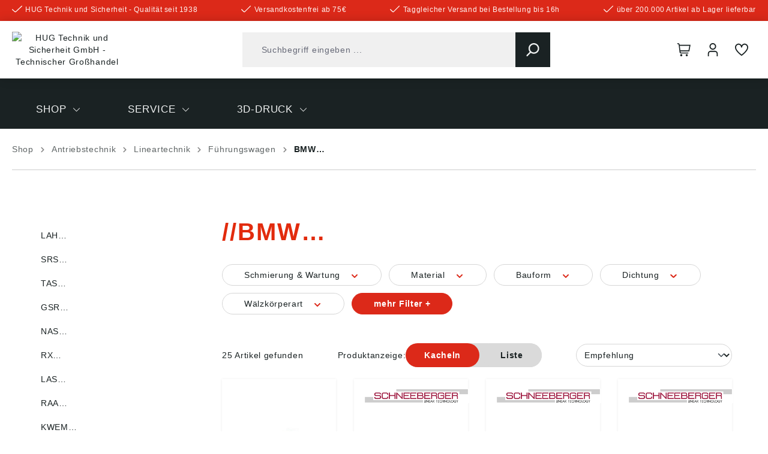

--- FILE ---
content_type: text/html; charset=UTF-8
request_url: https://www.hug-technik.com/Shop/Antriebstechnik/Lineartechnik/Fuehrungswagen/BMW/
body_size: 58896
content:

<!DOCTYPE html>

<html lang="de-DE"
      itemscope="itemscope"
      itemtype="https://schema.org/WebPage">


                                
    <head>
          
                                        <meta charset="utf-8">
            
                            <meta name="viewport"
                      content="width=device-width, initial-scale=1, shrink-to-fit=no">
            
                            <meta name="author"
                      content="">
                <meta name="robots"
                      content="index,follow">
                <meta name="revisit-after"
                      content="15 days">
                <meta name="keywords"
                      content="">
                <meta name="description"
                      content="">
            
                        
                        <meta property="og:type" content="website"/>
        
                    <meta property="og:site_name" content="HUG Technik Online Shop"/>
        
                    <meta property="og:url" content="https://www.hug-technik.com/Shop/Antriebstechnik/Lineartechnik/Fuehrungswagen/BMW/"/>
        
                                    <meta property="og:title" content="BMW…"/>
                    
                                    <meta property="og:description" content=""/>
                    
                                    <meta property="og:image" content="/bundles/hugtheme/assets/logo/logo.png"/>
                    
                    <meta name="twitter:card" content="summary"/>
        
                    <meta name="twitter:site" content="HUG Technik Online Shop"/>
        
                                    <meta property="twitter:title" content="BMW…"/>
                    
                                    <meta property="twitter:description" content=""/>
                    
                                    <meta property="twitter:image" content="/bundles/hugtheme/assets/logo/logo.png"/>
                        

                
                            <meta itemprop="copyrightHolder"
                      content="HUG Technik Online Shop">
                <meta itemprop="copyrightYear"
                      content="">
                <meta itemprop="isFamilyFriendly"
                      content="false">
                <meta itemprop="image"
                      content="/bundles/hugtheme/assets/logo/logo.png">
            
                                            <meta name="theme-color"
                      content="#FFFFFF">
                            
                                                

            <meta http-equiv="X-UA-Compatible" content="IE=edge,chrome=1" />
    

                
                    <script type="application/ld+json">
            [{"@context":"https:\/\/schema.org","@type":"BreadcrumbList","itemListElement":[{"@type":"ListItem","position":1,"name":"Shop","item":"https:\/\/www.hug-technik.com\/navigation\/379c0f897db0fa7e004f65f52cce2e75"},{"@type":"ListItem","position":2,"name":"Antriebstechnik","item":"https:\/\/www.hug-technik.com\/antriebstechnik.html"},{"@type":"ListItem","position":3,"name":"Lineartechnik","item":"https:\/\/www.hug-technik.com\/Shop\/Antriebstechnik\/Lineartechnik\/"},{"@type":"ListItem","position":4,"name":"F\u00fchrungswagen","item":"https:\/\/www.hug-technik.com\/Shop\/Antriebstechnik\/Lineartechnik\/Fuehrungswagen\/"},{"@type":"ListItem","position":5,"name":"BMW\u2026","item":"https:\/\/www.hug-technik.com\/Shop\/Antriebstechnik\/Lineartechnik\/Fuehrungswagen\/BMW\/"}]},{"@context":"https:\/\/schema.org","@type":"LocalBusiness","name":"HUG\u00ae Technik und Sicherheit GmbH","telephone":"0871 \/ 97410 - 50","address":{"@type":"PostalAddress","streetAddress":"Am Industriegleis 7","addressLocality":"Ergolding","postalCode":"84030","addressCountry":"DE"},"openingHoursSpecification":[{"@type":"OpeningHoursSpecification","dayOfWeek":["Monday","Tuesday","Wednesday","Thursday","Friday"],"opens":"09:00","closes":"18:00"}],"priceRange":"\u20ac\u20ac\u20ac"}]
        </script>
            

      
                    <link rel="shortcut icon"
                  href="https://www.hug-technik.com/media/7a/53/75/1704372062/Favicon HUG.png?ts=1704372062">
        
                                <link rel="apple-touch-icon"
                  sizes="180x180"
                  href="/bundles/hugtheme/assets/logo/logo-mobile.png">
                    
        <link rel="canonical" href="https://www.hug-technik.com/Shop/Antriebstechnik/Lineartechnik/Fuehrungswagen/BMW/" />
                    <title itemprop="name">BMW…</title>
        
                                                                                    <link rel="stylesheet"
                      href="https://www.hug-technik.com/theme/fa1da7451651984ec880672bf1e1155d/css/all.css?1768558534">
                                    

                                                                                                                                                                                                                                                                                                                                                                                

    <link rel="stylesheet" href="https://www.hug-technik.com/bundles/pflbasetheme/assets/css/css-patch.css">

                        <script>
        window.features = {"V6_5_0_0":true,"v6.5.0.0":true,"V6_6_0_0":true,"v6.6.0.0":true,"V6_7_0_0":false,"v6.7.0.0":false,"DISABLE_VUE_COMPAT":false,"disable.vue.compat":false,"ACCESSIBILITY_TWEAKS":false,"accessibility.tweaks":false,"ADMIN_VITE":false,"admin.vite":false,"TELEMETRY_METRICS":false,"telemetry.metrics":false,"CACHE_REWORK":false,"cache.rework":false,"PAYPAL_SETTINGS_TWEAKS":false,"paypal.settings.tweaks":false,"SSO":false,"sso":false,"PFL_ENABLE_AND_SEARCH_IN_ELASTICSEARCH":false,"pfl.enable.and.search.in.elasticsearch":false,"PFL_ENABLE_LANGUAGE_SWITCHER":false,"pfl.enable.language.switcher":false,"WF_SHOW_LIVE_DELIVERYTIME_ON_LINE_ITEMS":false,"wf.show.live.deliverytime.on.line.items":false,"FEATURE_SWAGCMSEXTENSIONS_1":true,"feature.swagcmsextensions.1":true,"FEATURE_SWAGCMSEXTENSIONS_2":true,"feature.swagcmsextensions.2":true,"FEATURE_SWAGCMSEXTENSIONS_8":true,"feature.swagcmsextensions.8":true,"FEATURE_SWAGCMSEXTENSIONS_63":true,"feature.swagcmsextensions.63":true,"RULE_BUILDER":true,"rule.builder":true,"FLOW_BUILDER":true,"flow.builder":true,"CUSTOM_PRICES":true,"custom.prices":true,"SUBSCRIPTIONS":true,"subscriptions":true,"ADVANCED_SEARCH":true,"advanced.search":true,"MULTI_INVENTORY":true,"multi.inventory":true,"RETURNS_MANAGEMENT":true,"returns.management":true,"TEXT_GENERATOR":true,"text.generator":true,"CHECKOUT_SWEETENER":true,"checkout.sweetener":true,"IMAGE_CLASSIFICATION":true,"image.classification":true,"PROPERTY_EXTRACTOR":true,"property.extractor":true,"REVIEW_SUMMARY":true,"review.summary":true,"REVIEW_TRANSLATOR":true,"review.translator":true,"CONTENT_GENERATOR":true,"content.generator":true,"EXPORT_ASSISTANT":true,"export.assistant":true,"QUICK_ORDER":true,"quick.order":true,"EMPLOYEE_MANAGEMENT":true,"employee.management":true,"QUOTE_MANAGEMENT":true,"quote.management":true,"CAPTCHA":true,"captcha":true,"NATURAL_LANGUAGE_SEARCH":true,"natural.language.search":true,"IMAGE_UPLOAD_SEARCH":true,"image.upload.search":true,"ORDER_APPROVAL":true,"order.approval":true,"SPATIAL_CMS_ELEMENT":true,"spatial.cms.element":true,"SHOPPING_LISTS":true,"shopping.lists":true,"TEXT_TO_IMAGE_GENERATION":true,"text.to.image.generation":true,"SPATIAL_SCENE_EDITOR":false,"spatial.scene.editor":false};
    </script>
        
                                                                      
            <script>
                                    window.gtagActive = true;
                    window.gtagURL = 'https://www.googletagmanager.com/gtag/js?id=G-1YECDTXKBT';
                    window.controllerName = 'navigation';
                    window.actionName = 'index';
                    window.trackOrders = '1';
                    window.gtagTrackingId = 'G-1YECDTXKBT';
                    window.dataLayer = window.dataLayer || [];
                    window.gtagConfig = {
                        'anonymize_ip': '1',
                        'cookie_domain': 'none',
                        'cookie_prefix': '_swag_ga',
                    };

                    function gtag() { dataLayer.push(arguments); }
                            </script>
            
            <script>
            window.dataLayer = window.dataLayer || [];
            function gtag() { dataLayer.push(arguments); }

            (() => {
                const analyticsStorageEnabled = document.cookie.split(';').some((item) => item.trim().includes('google-analytics-enabled=1'));
                const adsEnabled = document.cookie.split(';').some((item) => item.trim().includes('google-ads-enabled=1'));

                // Always set a default consent for consent mode v2
                gtag('consent', 'default', {
                    'ad_user_data': adsEnabled ? 'granted' : 'denied',
                    'ad_storage': adsEnabled ? 'granted' : 'denied',
                    'ad_personalization': adsEnabled ? 'granted' : 'denied',
                    'analytics_storage': analyticsStorageEnabled ? 'granted' : 'denied'
                });
            })();
        </script>
    

      

    <!-- Shopware Analytics -->
    <script>
        window.shopwareAnalytics = {
            trackingId: '',
            merchantConsent: true,
            debug: false,
            storefrontController: 'Navigation',
            storefrontAction: 'index',
            storefrontRoute: 'frontend.navigation.page',
            storefrontCmsPageType:  'product_list' ,
        };
    </script>
    <!-- End Shopware Analytics -->
        
    
                                                    <script>

            
            // Google Consent
            
            // Events

            var cookieConsentPlusAcceptEvent = function() {
                                            };

            var cookieConsentPlusSaveEvent = function() {
                                            };

            var cookieConsentPlusDenyEvent = function() {
                                            };
        </script>
    

                        <script>
                window.mediameetsFacebookPixelData = new Map();
            </script>
            

    
                    


                        <script                     type="text/javascript">
                window.ga4CustomUrl = '';
            </script>
            
                                                                                        
    
                                                                                                <script                         type="text/javascript">
                    window.googleAnalyticsEnabled = false;
                    window.googleAdsEnabled = false;
                    window.ga4Enabled = false;
                    window.googleTagEnabled = false;

                    window.metaAdsEnabled = false;
                    window.microsoftAdsEnabled = false;
                    window.pinterestAdsEnabled = false;
                    window.tiktokAdsEnabled = false;
                    window.conversionConfiguration = "brutto";
                    window.taxConfiguration = "brutto";


                                        window.ga4CookieConfig = 'cookieConsentPlus';
                    

                                        window.generateLeadValue = '1';
                                        window.ga4Currency = 'EUR';

                </script>
                                                            <script                             type="text/javascript">
                        window.ga4TagId = 'GTM-TWJ8MH2K';
                        window.dataLayer = window.dataLayer || [];
                        window.googleTagEnabled = true;
                        window.ga4Enabled = true;
                        window.ga4controllerName = 'navigation';
                        window.ga4controllerAction = 'index';
                        window.ga4activeNavigationId = '645376114b4840f2bd1247843969081b';
                        window.ga4activeNavigationName = 'BMW…';
                        window.ga4affiliation = 'HUG Technik Shop';
                        window.ga4salesChannelName = 'HUG Technik Shop';
                        window.ga4salesChannelId = '047f9c51802245ad8ffd6760beb1f689';
                        if (localStorage.getItem("ga4UserId")) window.ga4UserId = localStorage.getItem("ga4UserId");
                        if (localStorage.getItem("ga4CustomerLifetimeValue")) window.ga4CustomerLifetimeValue = localStorage.getItem("ga4CustomerLifetimeValue");
                        if (localStorage.getItem("ga4CustomerOrderCount")) window.ga4CustomerOrderCount = localStorage.getItem("ga4CustomerOrderCount");

                                                window.ga4upCoupon = false;
                                                                        window.ga4gpCoupon = false;
                                                                        window.customTagManager = false;
                                                                        window.ga4AdvancedConsentMode = true;
                                                                        window.ga4ActiveConsentMode = true;
                                                                        window.metaAdsEnabled = true;
                        
                                                window.microsoftAdsEnabled = true;

                        
                        
                                            </script>
                                                                                            <script                             type="text/javascript">
                        window.googleAnalyticsEnabled = true;
                                            window.taxConfiguration = 'netto';
                                        </script>
                                    
                                    <script                         type="text/javascript">
                    window.googleAdsEnabled = true;
                                        window.conversionConfiguration = 'brutto';
                                    </script>
                    
        
            <script                     type="text/javascript">
                            window.ga4Guest = false;
                        </script>

                            <script                         type="text/javascript">
                    window.ga4UserLoggedIn = false;
                    if (localStorage.getItem("loginSent")) localStorage.removeItem("loginSent");
                    if (localStorage.getItem("signUpSent")) localStorage.removeItem("signUpSent");
                </script>
            
            
                        
                
    
                        <script                     type="text/javascript">
                window.ga4Product = {};
            </script>
                
                    

                
                    
                    
                                                                
                                                                                        
                

                
                
                                                    
                                                    
                                    <script                             type="text/javascript">
                        window.ga4Product['a60976998ac34552aee2837972d498fe'] = {
                            item_id: '6661540',
                            item_name: 'Führungswagen  BMW15 -F-G3-V1 von SCHNEEBERGER',
                            item_variant: '',
                            item_brand: '',
                            currency: 'EUR',
                            price: '0',
                            extra: {
                                minPurchase: '1',
                                shopware_id: 'a60976998ac34552aee2837972d498fe',
                                realPrice: '0',
                                item_startPrice: '0',
                                taxRate: '19',
                                parentId: ''
                            }
                        };
                                                    window.ga4Product['a60976998ac34552aee2837972d498fe']['item_list_id'] = '645376114b4840f2bd1247843969081b';
                                                        window.ga4Product['a60976998ac34552aee2837972d498fe']['item_list_name'] = 'BMW…';
                                                                                                                                                                                                         window.ga4Product['a60976998ac34552aee2837972d498fe']['item_category'] = 'Home';
                                                                                                                                                                window.ga4Product['a60976998ac34552aee2837972d498fe']['item_category2'] = 'Shop';
                                                                                                                                                                window.ga4Product['a60976998ac34552aee2837972d498fe']['item_category3'] = 'Antriebstechnik';
                                                                                                                                                                window.ga4Product['a60976998ac34552aee2837972d498fe']['item_category4'] = 'Lineartechnik';
                                                                                                                                                                window.ga4Product['a60976998ac34552aee2837972d498fe']['item_category5'] = 'Führungswagen';
                                                                                                                                                                window.ga4Product['a60976998ac34552aee2837972d498fe']['item_category6'] = 'BMW…';
                                                                                                                                        </script>
                            

                
                    
                    
                                                                
                                                                                        
                

                
                
                                                    
                                                    
                                    <script                             type="text/javascript">
                        window.ga4Product['085f7a8a533f4bcf9dca40c192eb7510'] = {
                            item_id: '6661541',
                            item_name: 'Führungswagen BMW20-A-G3-V1 von Schneeberger',
                            item_variant: '',
                            item_brand: 'Schneeberger',
                            currency: 'EUR',
                            price: '0',
                            extra: {
                                minPurchase: '1',
                                shopware_id: '085f7a8a533f4bcf9dca40c192eb7510',
                                realPrice: '0',
                                item_startPrice: '0',
                                taxRate: '19',
                                parentId: ''
                            }
                        };
                                                    window.ga4Product['085f7a8a533f4bcf9dca40c192eb7510']['item_list_id'] = '645376114b4840f2bd1247843969081b';
                                                        window.ga4Product['085f7a8a533f4bcf9dca40c192eb7510']['item_list_name'] = 'BMW…';
                                                                                                                                                                                                         window.ga4Product['085f7a8a533f4bcf9dca40c192eb7510']['item_category'] = 'Home';
                                                                                                                                                                window.ga4Product['085f7a8a533f4bcf9dca40c192eb7510']['item_category2'] = 'Shop';
                                                                                                                                                                window.ga4Product['085f7a8a533f4bcf9dca40c192eb7510']['item_category3'] = 'Antriebstechnik';
                                                                                                                                                                window.ga4Product['085f7a8a533f4bcf9dca40c192eb7510']['item_category4'] = 'Lineartechnik';
                                                                                                                                                                window.ga4Product['085f7a8a533f4bcf9dca40c192eb7510']['item_category5'] = 'Führungswagen';
                                                                                                                                                                window.ga4Product['085f7a8a533f4bcf9dca40c192eb7510']['item_category6'] = 'BMW…';
                                                                                                                                        </script>
                            

                
                    
                    
                                                                
                                                                                        
                

                
                
                                                    
                                                    
                                    <script                             type="text/javascript">
                        window.ga4Product['fc44921bdcec45268baf815746befeb2'] = {
                            item_id: '6661542',
                            item_name: 'Führungswagen BMW20-B-G3-V1 von Schneeberger',
                            item_variant: '',
                            item_brand: 'Schneeberger',
                            currency: 'EUR',
                            price: '0',
                            extra: {
                                minPurchase: '1',
                                shopware_id: 'fc44921bdcec45268baf815746befeb2',
                                realPrice: '0',
                                item_startPrice: '0',
                                taxRate: '19',
                                parentId: ''
                            }
                        };
                                                    window.ga4Product['fc44921bdcec45268baf815746befeb2']['item_list_id'] = '645376114b4840f2bd1247843969081b';
                                                        window.ga4Product['fc44921bdcec45268baf815746befeb2']['item_list_name'] = 'BMW…';
                                                                                                                                                                                                         window.ga4Product['fc44921bdcec45268baf815746befeb2']['item_category'] = 'Home';
                                                                                                                                                                window.ga4Product['fc44921bdcec45268baf815746befeb2']['item_category2'] = 'Shop';
                                                                                                                                                                window.ga4Product['fc44921bdcec45268baf815746befeb2']['item_category3'] = 'Antriebstechnik';
                                                                                                                                                                window.ga4Product['fc44921bdcec45268baf815746befeb2']['item_category4'] = 'Lineartechnik';
                                                                                                                                                                window.ga4Product['fc44921bdcec45268baf815746befeb2']['item_category5'] = 'Führungswagen';
                                                                                                                                                                window.ga4Product['fc44921bdcec45268baf815746befeb2']['item_category6'] = 'BMW…';
                                                                                                                                        </script>
                            

                
                    
                    
                                                                
                                                                                        
                

                
                
                                                    
                                                    
                                    <script                             type="text/javascript">
                        window.ga4Product['95a51585e46c4cb58b538dd0d24dfda6'] = {
                            item_id: '6661543',
                            item_name: 'Führungswagen BMW20-C-G3-V1 von Schneeberger',
                            item_variant: '',
                            item_brand: 'Schneeberger',
                            currency: 'EUR',
                            price: '0',
                            extra: {
                                minPurchase: '1',
                                shopware_id: '95a51585e46c4cb58b538dd0d24dfda6',
                                realPrice: '0',
                                item_startPrice: '0',
                                taxRate: '19',
                                parentId: ''
                            }
                        };
                                                    window.ga4Product['95a51585e46c4cb58b538dd0d24dfda6']['item_list_id'] = '645376114b4840f2bd1247843969081b';
                                                        window.ga4Product['95a51585e46c4cb58b538dd0d24dfda6']['item_list_name'] = 'BMW…';
                                                                                                                                                                                                         window.ga4Product['95a51585e46c4cb58b538dd0d24dfda6']['item_category'] = 'Home';
                                                                                                                                                                window.ga4Product['95a51585e46c4cb58b538dd0d24dfda6']['item_category2'] = 'Shop';
                                                                                                                                                                window.ga4Product['95a51585e46c4cb58b538dd0d24dfda6']['item_category3'] = 'Antriebstechnik';
                                                                                                                                                                window.ga4Product['95a51585e46c4cb58b538dd0d24dfda6']['item_category4'] = 'Lineartechnik';
                                                                                                                                                                window.ga4Product['95a51585e46c4cb58b538dd0d24dfda6']['item_category5'] = 'Führungswagen';
                                                                                                                                                                window.ga4Product['95a51585e46c4cb58b538dd0d24dfda6']['item_category6'] = 'BMW…';
                                                                                                                                        </script>
                            

                
                    
                    
                                                                
                                                                                        
                

                
                
                                                    
                                                    
                                    <script                             type="text/javascript">
                        window.ga4Product['aad0d686902e4a22b26d74614e5abfb9'] = {
                            item_id: '6661544',
                            item_name: 'Führungswagen BMW25-A-G3-V1 von Schneeberger',
                            item_variant: '',
                            item_brand: 'Schneeberger',
                            currency: 'EUR',
                            price: '0',
                            extra: {
                                minPurchase: '1',
                                shopware_id: 'aad0d686902e4a22b26d74614e5abfb9',
                                realPrice: '0',
                                item_startPrice: '0',
                                taxRate: '19',
                                parentId: ''
                            }
                        };
                                                    window.ga4Product['aad0d686902e4a22b26d74614e5abfb9']['item_list_id'] = '645376114b4840f2bd1247843969081b';
                                                        window.ga4Product['aad0d686902e4a22b26d74614e5abfb9']['item_list_name'] = 'BMW…';
                                                                                                                                                                                                         window.ga4Product['aad0d686902e4a22b26d74614e5abfb9']['item_category'] = 'Home';
                                                                                                                                                                window.ga4Product['aad0d686902e4a22b26d74614e5abfb9']['item_category2'] = 'Shop';
                                                                                                                                                                window.ga4Product['aad0d686902e4a22b26d74614e5abfb9']['item_category3'] = 'Antriebstechnik';
                                                                                                                                                                window.ga4Product['aad0d686902e4a22b26d74614e5abfb9']['item_category4'] = 'Lineartechnik';
                                                                                                                                                                window.ga4Product['aad0d686902e4a22b26d74614e5abfb9']['item_category5'] = 'Führungswagen';
                                                                                                                                                                window.ga4Product['aad0d686902e4a22b26d74614e5abfb9']['item_category6'] = 'BMW…';
                                                                                                                                        </script>
                            

                
                    
                    
                                                                
                                                                                        
                

                
                
                                                    
                                                    
                                    <script                             type="text/javascript">
                        window.ga4Product['e1b15b9bcee84084adfbd2809980331d'] = {
                            item_id: '6661545',
                            item_name: 'Führungswagen BMW25-B-G3-V2 von Schneeberger',
                            item_variant: '',
                            item_brand: 'Schneeberger',
                            currency: 'EUR',
                            price: '0',
                            extra: {
                                minPurchase: '1',
                                shopware_id: 'e1b15b9bcee84084adfbd2809980331d',
                                realPrice: '0',
                                item_startPrice: '0',
                                taxRate: '19',
                                parentId: ''
                            }
                        };
                                                    window.ga4Product['e1b15b9bcee84084adfbd2809980331d']['item_list_id'] = '645376114b4840f2bd1247843969081b';
                                                        window.ga4Product['e1b15b9bcee84084adfbd2809980331d']['item_list_name'] = 'BMW…';
                                                                                                                                                                                                         window.ga4Product['e1b15b9bcee84084adfbd2809980331d']['item_category'] = 'Home';
                                                                                                                                                                window.ga4Product['e1b15b9bcee84084adfbd2809980331d']['item_category2'] = 'Shop';
                                                                                                                                                                window.ga4Product['e1b15b9bcee84084adfbd2809980331d']['item_category3'] = 'Antriebstechnik';
                                                                                                                                                                window.ga4Product['e1b15b9bcee84084adfbd2809980331d']['item_category4'] = 'Lineartechnik';
                                                                                                                                                                window.ga4Product['e1b15b9bcee84084adfbd2809980331d']['item_category5'] = 'Führungswagen';
                                                                                                                                                                window.ga4Product['e1b15b9bcee84084adfbd2809980331d']['item_category6'] = 'BMW…';
                                                                                                                                        </script>
                            

                
                    
                    
                                                                
                                                                                        
                

                
                
                                                    
                                                    
                                    <script                             type="text/javascript">
                        window.ga4Product['8033e0ed9d09407b989e936227426ad0'] = {
                            item_id: '6661546',
                            item_name: 'Führungswagen BMW25-D-G3-V1 von Schneeberger',
                            item_variant: '',
                            item_brand: 'Schneeberger',
                            currency: 'EUR',
                            price: '0',
                            extra: {
                                minPurchase: '1',
                                shopware_id: '8033e0ed9d09407b989e936227426ad0',
                                realPrice: '0',
                                item_startPrice: '0',
                                taxRate: '19',
                                parentId: ''
                            }
                        };
                                                    window.ga4Product['8033e0ed9d09407b989e936227426ad0']['item_list_id'] = '645376114b4840f2bd1247843969081b';
                                                        window.ga4Product['8033e0ed9d09407b989e936227426ad0']['item_list_name'] = 'BMW…';
                                                                                                                                                                                                         window.ga4Product['8033e0ed9d09407b989e936227426ad0']['item_category'] = 'Home';
                                                                                                                                                                window.ga4Product['8033e0ed9d09407b989e936227426ad0']['item_category2'] = 'Shop';
                                                                                                                                                                window.ga4Product['8033e0ed9d09407b989e936227426ad0']['item_category3'] = 'Antriebstechnik';
                                                                                                                                                                window.ga4Product['8033e0ed9d09407b989e936227426ad0']['item_category4'] = 'Lineartechnik';
                                                                                                                                                                window.ga4Product['8033e0ed9d09407b989e936227426ad0']['item_category5'] = 'Führungswagen';
                                                                                                                                                                window.ga4Product['8033e0ed9d09407b989e936227426ad0']['item_category6'] = 'BMW…';
                                                                                                                                        </script>
                            

                
                    
                    
                                                                
                                                                                        
                

                
                
                                                    
                                                    
                                    <script                             type="text/javascript">
                        window.ga4Product['467f94e8aa4348c2a8f74dcc5ba523f3'] = {
                            item_id: '6661547',
                            item_name: 'Führungswagen BMW25-E-G3-V1 von Schneeberger',
                            item_variant: '',
                            item_brand: 'Schneeberger',
                            currency: 'EUR',
                            price: '0',
                            extra: {
                                minPurchase: '1',
                                shopware_id: '467f94e8aa4348c2a8f74dcc5ba523f3',
                                realPrice: '0',
                                item_startPrice: '0',
                                taxRate: '19',
                                parentId: ''
                            }
                        };
                                                    window.ga4Product['467f94e8aa4348c2a8f74dcc5ba523f3']['item_list_id'] = '645376114b4840f2bd1247843969081b';
                                                        window.ga4Product['467f94e8aa4348c2a8f74dcc5ba523f3']['item_list_name'] = 'BMW…';
                                                                                                                                                                                                         window.ga4Product['467f94e8aa4348c2a8f74dcc5ba523f3']['item_category'] = 'Home';
                                                                                                                                                                window.ga4Product['467f94e8aa4348c2a8f74dcc5ba523f3']['item_category2'] = 'Shop';
                                                                                                                                                                window.ga4Product['467f94e8aa4348c2a8f74dcc5ba523f3']['item_category3'] = 'Antriebstechnik';
                                                                                                                                                                window.ga4Product['467f94e8aa4348c2a8f74dcc5ba523f3']['item_category4'] = 'Lineartechnik';
                                                                                                                                                                window.ga4Product['467f94e8aa4348c2a8f74dcc5ba523f3']['item_category5'] = 'Führungswagen';
                                                                                                                                                                window.ga4Product['467f94e8aa4348c2a8f74dcc5ba523f3']['item_category6'] = 'BMW…';
                                                                                                                                        </script>
                            

                
                    
                    
                                                                
                                                                                        
                

                
                
                                                    
                                                    
                                    <script                             type="text/javascript">
                        window.ga4Product['be641a19c94b49e4a7be35a591bda097'] = {
                            item_id: '6661548',
                            item_name: 'Führungswagen BMW25-F-G3-V1 von Schneeberger',
                            item_variant: '',
                            item_brand: 'Schneeberger',
                            currency: 'EUR',
                            price: '0',
                            extra: {
                                minPurchase: '1',
                                shopware_id: 'be641a19c94b49e4a7be35a591bda097',
                                realPrice: '0',
                                item_startPrice: '0',
                                taxRate: '19',
                                parentId: ''
                            }
                        };
                                                    window.ga4Product['be641a19c94b49e4a7be35a591bda097']['item_list_id'] = '645376114b4840f2bd1247843969081b';
                                                        window.ga4Product['be641a19c94b49e4a7be35a591bda097']['item_list_name'] = 'BMW…';
                                                                                                                                                                                                         window.ga4Product['be641a19c94b49e4a7be35a591bda097']['item_category'] = 'Home';
                                                                                                                                                                window.ga4Product['be641a19c94b49e4a7be35a591bda097']['item_category2'] = 'Shop';
                                                                                                                                                                window.ga4Product['be641a19c94b49e4a7be35a591bda097']['item_category3'] = 'Antriebstechnik';
                                                                                                                                                                window.ga4Product['be641a19c94b49e4a7be35a591bda097']['item_category4'] = 'Lineartechnik';
                                                                                                                                                                window.ga4Product['be641a19c94b49e4a7be35a591bda097']['item_category5'] = 'Führungswagen';
                                                                                                                                                                window.ga4Product['be641a19c94b49e4a7be35a591bda097']['item_category6'] = 'BMW…';
                                                                                                                                        </script>
                            

                
                    
                    
                                                                
                                                                                        
                

                
                
                                                    
                                                    
                                    <script                             type="text/javascript">
                        window.ga4Product['a7ebc645e0ea4fd5b41c4a33565adeb3'] = {
                            item_id: '6661549',
                            item_name: 'Führungswagen BMW25-G-G3-V1 von Schneeberger',
                            item_variant: '',
                            item_brand: 'Schneeberger',
                            currency: 'EUR',
                            price: '0',
                            extra: {
                                minPurchase: '1',
                                shopware_id: 'a7ebc645e0ea4fd5b41c4a33565adeb3',
                                realPrice: '0',
                                item_startPrice: '0',
                                taxRate: '19',
                                parentId: ''
                            }
                        };
                                                    window.ga4Product['a7ebc645e0ea4fd5b41c4a33565adeb3']['item_list_id'] = '645376114b4840f2bd1247843969081b';
                                                        window.ga4Product['a7ebc645e0ea4fd5b41c4a33565adeb3']['item_list_name'] = 'BMW…';
                                                                                                                                                                                                         window.ga4Product['a7ebc645e0ea4fd5b41c4a33565adeb3']['item_category'] = 'Home';
                                                                                                                                                                window.ga4Product['a7ebc645e0ea4fd5b41c4a33565adeb3']['item_category2'] = 'Shop';
                                                                                                                                                                window.ga4Product['a7ebc645e0ea4fd5b41c4a33565adeb3']['item_category3'] = 'Antriebstechnik';
                                                                                                                                                                window.ga4Product['a7ebc645e0ea4fd5b41c4a33565adeb3']['item_category4'] = 'Lineartechnik';
                                                                                                                                                                window.ga4Product['a7ebc645e0ea4fd5b41c4a33565adeb3']['item_category5'] = 'Führungswagen';
                                                                                                                                                                window.ga4Product['a7ebc645e0ea4fd5b41c4a33565adeb3']['item_category6'] = 'BMW…';
                                                                                                                                        </script>
                            

                
                    
                    
                                                                
                                                                                        
                

                
                
                                                    
                                                    
                                    <script                             type="text/javascript">
                        window.ga4Product['1e50e82d5ed2446b8251d5b91b313156'] = {
                            item_id: '6661550',
                            item_name: 'Führungswagen BMW30-A-G3-V1 von Schneeberger',
                            item_variant: '',
                            item_brand: 'Schneeberger',
                            currency: 'EUR',
                            price: '0',
                            extra: {
                                minPurchase: '1',
                                shopware_id: '1e50e82d5ed2446b8251d5b91b313156',
                                realPrice: '0',
                                item_startPrice: '0',
                                taxRate: '19',
                                parentId: ''
                            }
                        };
                                                    window.ga4Product['1e50e82d5ed2446b8251d5b91b313156']['item_list_id'] = '645376114b4840f2bd1247843969081b';
                                                        window.ga4Product['1e50e82d5ed2446b8251d5b91b313156']['item_list_name'] = 'BMW…';
                                                                                                                                                                                                         window.ga4Product['1e50e82d5ed2446b8251d5b91b313156']['item_category'] = 'Home';
                                                                                                                                                                window.ga4Product['1e50e82d5ed2446b8251d5b91b313156']['item_category2'] = 'Shop';
                                                                                                                                                                window.ga4Product['1e50e82d5ed2446b8251d5b91b313156']['item_category3'] = 'Antriebstechnik';
                                                                                                                                                                window.ga4Product['1e50e82d5ed2446b8251d5b91b313156']['item_category4'] = 'Lineartechnik';
                                                                                                                                                                window.ga4Product['1e50e82d5ed2446b8251d5b91b313156']['item_category5'] = 'Führungswagen';
                                                                                                                                                                window.ga4Product['1e50e82d5ed2446b8251d5b91b313156']['item_category6'] = 'BMW…';
                                                                                                                                        </script>
                            

                
                    
                    
                                                                
                                                                                        
                

                
                
                                                    
                                                    
                                    <script                             type="text/javascript">
                        window.ga4Product['7a468d69dcf241a785c846d9f496d086'] = {
                            item_id: '6661551',
                            item_name: 'Führungswagen BMW30-B-G3-V1 von Schneeberger',
                            item_variant: '',
                            item_brand: 'Schneeberger',
                            currency: 'EUR',
                            price: '0',
                            extra: {
                                minPurchase: '1',
                                shopware_id: '7a468d69dcf241a785c846d9f496d086',
                                realPrice: '0',
                                item_startPrice: '0',
                                taxRate: '19',
                                parentId: ''
                            }
                        };
                                                    window.ga4Product['7a468d69dcf241a785c846d9f496d086']['item_list_id'] = '645376114b4840f2bd1247843969081b';
                                                        window.ga4Product['7a468d69dcf241a785c846d9f496d086']['item_list_name'] = 'BMW…';
                                                                                                                                                                                                         window.ga4Product['7a468d69dcf241a785c846d9f496d086']['item_category'] = 'Home';
                                                                                                                                                                window.ga4Product['7a468d69dcf241a785c846d9f496d086']['item_category2'] = 'Shop';
                                                                                                                                                                window.ga4Product['7a468d69dcf241a785c846d9f496d086']['item_category3'] = 'Antriebstechnik';
                                                                                                                                                                window.ga4Product['7a468d69dcf241a785c846d9f496d086']['item_category4'] = 'Lineartechnik';
                                                                                                                                                                window.ga4Product['7a468d69dcf241a785c846d9f496d086']['item_category5'] = 'Führungswagen';
                                                                                                                                                                window.ga4Product['7a468d69dcf241a785c846d9f496d086']['item_category6'] = 'BMW…';
                                                                                                                                        </script>
                                        
    
            
                    
    

                                
            

    
                
                                    <script>
                    window.useDefaultCookieConsent = true;
                </script>
                    
                                                        <script>
                window.activeNavigationId = '645376114b4840f2bd1247843969081b';
                window.router = {
                    'frontend.cart.offcanvas': '/checkout/offcanvas',
                    'frontend.cookie.offcanvas': '/cookie/offcanvas',
                    'frontend.checkout.finish.page': '/checkout/finish',
                    'frontend.checkout.info': '/widgets/checkout/info',
                    'frontend.menu.offcanvas': '/widgets/menu/offcanvas',
                    'frontend.cms.page': '/widgets/cms',
                    'frontend.cms.navigation.page': '/widgets/cms/navigation',
                    'frontend.account.addressbook': '/widgets/account/address-book',
                    'frontend.country.country-data': '/country/country-state-data',
                    'frontend.app-system.generate-token': '/app-system/Placeholder/generate-token',
                    };
                window.salesChannelId = '047f9c51802245ad8ffd6760beb1f689';
            </script>
        
    <script>
        window.router['frontend.wf.live-availabilities.product-availability.load'] = '/wf/live-availabilities/load'
    </script>


        
    <script>
        window.router['widgets.swag.cmsExtensions.quickview'] = '/swag/cms-extensions/quickview';
        window.router['widgets.swag.cmsExtensions.quickview.variant'] = '/swag/cms-extensions/quickview/variant';
    </script>

    <script>
        window.router['frontend.pfl.article-informations.load'] = '/pfl/product/information/load'
    </script>

    <script>
        window.router['frontend.b2b.wf.erpdocuments.detail'] = '/account/wf/erp/documents/detail'
    </script>


    
    

    <script>
        window.router['frontend.shopware_analytics.customer.data'] = '/storefront/script/shopware-analytics-customer'
    </script>

                                <script>
                
                window.breakpoints = {"xs":0,"sm":576,"md":768,"lg":992,"xl":1200,"xxl":1400};
            </script>
        
                                    <script>
                    window.customerLoggedInState = 0;

                    window.wishlistEnabled = 1;
                </script>
                    
                        
                            <script>
                window.themeAssetsPublicPath = 'https://www.hug-technik.com/theme/a3911b7d34754f81af124ec5ecae2a71/assets/';
            </script>
        
                                                                <script>
                        window.themeJsPublicPath = 'https://www.hug-technik.com/theme/fa1da7451651984ec880672bf1e1155d/js/';
                    </script>
                                            <script type="text/javascript" src="https://www.hug-technik.com/theme/fa1da7451651984ec880672bf1e1155d/js/storefront/storefront.js?1768558534" defer></script>
                                            <script type="text/javascript" src="https://www.hug-technik.com/theme/fa1da7451651984ec880672bf1e1155d/js/swag-b2b-platform/swag-b2b-platform.js?1768558534" defer></script>
                                            <script type="text/javascript" src="https://www.hug-technik.com/theme/fa1da7451651984ec880672bf1e1155d/js/wf-live-availabilities-framework/wf-live-availabilities-framework.js?1768558534" defer></script>
                                            <script type="text/javascript" src="https://www.hug-technik.com/theme/fa1da7451651984ec880672bf1e1155d/js/swag-cms-extensions/swag-cms-extensions.js?1768558534" defer></script>
                                            <script type="text/javascript" src="https://www.hug-technik.com/theme/fa1da7451651984ec880672bf1e1155d/js/swag-pay-pal/swag-pay-pal.js?1768558534" defer></script>
                                            <script type="text/javascript" src="https://www.hug-technik.com/theme/fa1da7451651984ec880672bf1e1155d/js/base-plugin/base-plugin.js?1768558534" defer></script>
                                            <script type="text/javascript" src="https://www.hug-technik.com/theme/fa1da7451651984ec880672bf1e1155d/js/wf-live-prices-framework/wf-live-prices-framework.js?1768558534" defer></script>
                                            <script type="text/javascript" src="https://www.hug-technik.com/theme/fa1da7451651984ec880672bf1e1155d/js/wf-filter/wf-filter.js?1768558534" defer></script>
                                            <script type="text/javascript" src="https://www.hug-technik.com/theme/fa1da7451651984ec880672bf1e1155d/js/wf-offcanvas-cross-selling/wf-offcanvas-cross-selling.js?1768558534" defer></script>
                                            <script type="text/javascript" src="https://www.hug-technik.com/theme/fa1da7451651984ec880672bf1e1155d/js/dreisc-cms-pro/dreisc-cms-pro.js?1768558534" defer></script>
                                            <script type="text/javascript" src="https://www.hug-technik.com/theme/fa1da7451651984ec880672bf1e1155d/js/dne-custom-css-js/dne-custom-css-js.js?1768558534" defer></script>
                                            <script type="text/javascript" src="https://www.hug-technik.com/theme/fa1da7451651984ec880672bf1e1155d/js/eightworks-cookie-consent-plus6/eightworks-cookie-consent-plus6.js?1768558534" defer></script>
                                            <script type="text/javascript" src="https://www.hug-technik.com/theme/fa1da7451651984ec880672bf1e1155d/js/wf-erp-documents-framework/wf-erp-documents-framework.js?1768558534" defer></script>
                                            <script type="text/javascript" src="https://www.hug-technik.com/theme/fa1da7451651984ec880672bf1e1155d/js/prems-auto-complete6/prems-auto-complete6.js?1768558534" defer></script>
                                            <script type="text/javascript" src="https://www.hug-technik.com/theme/fa1da7451651984ec880672bf1e1155d/js/prems-one-page-checkout6/prems-one-page-checkout6.js?1768558534" defer></script>
                                            <script type="text/javascript" src="https://www.hug-technik.com/theme/fa1da7451651984ec880672bf1e1155d/js/mediameets-fb-pixel/mediameets-fb-pixel.js?1768558534" defer></script>
                                            <script type="text/javascript" src="https://www.hug-technik.com/theme/fa1da7451651984ec880672bf1e1155d/js/d-i-sco-g-a4/d-i-sco-g-a4.js?1768558534" defer></script>
                                            <script type="text/javascript" src="https://www.hug-technik.com/theme/fa1da7451651984ec880672bf1e1155d/js/subscription/subscription.js?1768558534" defer></script>
                                            <script type="text/javascript" src="https://www.hug-technik.com/theme/fa1da7451651984ec880672bf1e1155d/js/checkout-sweetener/checkout-sweetener.js?1768558534" defer></script>
                                            <script type="text/javascript" src="https://www.hug-technik.com/theme/fa1da7451651984ec880672bf1e1155d/js/text-translator/text-translator.js?1768558534" defer></script>
                                            <script type="text/javascript" src="https://www.hug-technik.com/theme/fa1da7451651984ec880672bf1e1155d/js/employee-management/employee-management.js?1768558534" defer></script>
                                            <script type="text/javascript" src="https://www.hug-technik.com/theme/fa1da7451651984ec880672bf1e1155d/js/quick-order/quick-order.js?1768558534" defer></script>
                                            <script type="text/javascript" src="https://www.hug-technik.com/theme/fa1da7451651984ec880672bf1e1155d/js/advanced-search/advanced-search.js?1768558534" defer></script>
                                            <script type="text/javascript" src="https://www.hug-technik.com/theme/fa1da7451651984ec880672bf1e1155d/js/captcha/captcha.js?1768558534" defer></script>
                                            <script type="text/javascript" src="https://www.hug-technik.com/theme/fa1da7451651984ec880672bf1e1155d/js/quote-management/quote-management.js?1768558534" defer></script>
                                            <script type="text/javascript" src="https://www.hug-technik.com/theme/fa1da7451651984ec880672bf1e1155d/js/a-i-search/a-i-search.js?1768558534" defer></script>
                                            <script type="text/javascript" src="https://www.hug-technik.com/theme/fa1da7451651984ec880672bf1e1155d/js/spatial-cms-element/spatial-cms-element.js?1768558534" defer></script>
                                            <script type="text/javascript" src="https://www.hug-technik.com/theme/fa1da7451651984ec880672bf1e1155d/js/order-approval/order-approval.js?1768558534" defer></script>
                                            <script type="text/javascript" src="https://www.hug-technik.com/theme/fa1da7451651984ec880672bf1e1155d/js/shopping-list/shopping-list.js?1768558534" defer></script>
                                            <script type="text/javascript" src="https://www.hug-technik.com/theme/fa1da7451651984ec880672bf1e1155d/js/magmodules-google-review/magmodules-google-review.js?1768558534" defer></script>
                                            <script type="text/javascript" src="https://www.hug-technik.com/theme/fa1da7451651984ec880672bf1e1155d/js/verign-dv-accessibility-sw6/verign-dv-accessibility-sw6.js?1768558534" defer></script>
                                            <script type="text/javascript" src="https://www.hug-technik.com/theme/fa1da7451651984ec880672bf1e1155d/js/acris-cms-c-s/acris-cms-c-s.js?1768558534" defer></script>
                                            <script type="text/javascript" src="https://www.hug-technik.com/theme/fa1da7451651984ec880672bf1e1155d/js/swag-analytics/swag-analytics.js?1768558534" defer></script>
                                            <script type="text/javascript" src="https://www.hug-technik.com/theme/fa1da7451651984ec880672bf1e1155d/js/pfl-base-theme/pfl-base-theme.js?1768558534" defer></script>
                                            <script type="text/javascript" src="https://www.hug-technik.com/theme/fa1da7451651984ec880672bf1e1155d/js/hug-theme/hug-theme.js?1768558534" defer></script>
                                                        

    
    
    

    
    </head>


        <style>
                                                        
                                                                                                                
                                                                                                                
                                                                
                                                                
                                                        
                    </style>

        
        <body class="is-ctl-navigation is-act-index">

            <div class="skip-to-content bg-primary-subtle text-primary-emphasis visually-hidden-focusable overflow-hidden">
            <div class="container d-flex justify-content-center">
                <a href="#content-main" class="skip-to-content-link d-inline-flex text-decoration-underline m-1 p-2 fw-bold gap-2">
                    Zum Hauptinhalt springen
                </a>
            </div>
        </div>
    
                            
                <noscript class="noscript-main">
                
    <div role="alert"
                  class="alert alert-info alert-has-icon">
                                                                        
                                                        
        
    
                
                
            <span class="icon icon-info">
                        <svg xmlns="http://www.w3.org/2000/svg" xmlns:xlink="http://www.w3.org/1999/xlink" width="24" height="24" viewBox="0 0 24 24"><defs><path d="M12 7c.5523 0 1 .4477 1 1s-.4477 1-1 1-1-.4477-1-1 .4477-1 1-1zm1 9c0 .5523-.4477 1-1 1s-1-.4477-1-1v-5c0-.5523.4477-1 1-1s1 .4477 1 1v5zm11-4c0 6.6274-5.3726 12-12 12S0 18.6274 0 12 5.3726 0 12 0s12 5.3726 12 12zM12 2C6.4772 2 2 6.4772 2 12s4.4772 10 10 10 10-4.4772 10-10S17.5228 2 12 2z" id="icons-default-info" /></defs><use xlink:href="#icons-default-info" fill="#758CA3" fill-rule="evenodd" /></svg>
        </span>
                                                        
                                    
                    <div class="alert-content-container">
                                                    
                                                        <div class="alert-content">                                                    Um unseren Shop in vollem Umfang nutzen zu können, empfehlen wir Ihnen Javascript in Ihrem Browser zu aktivieren.
                                                                </div>                
                                                                </div>
            </div>
            </noscript>
        

                            
    <header class="header-main ">
                                
        
            
                            <div class="pre-header">
                    <div class="container">
                                                    <ul class="benefits-list">
                                                                    <li>    
                            
    
    
    
            <span class="icon icon-checkmark icon-xs">
                        <?xml version="1.0" encoding="UTF-8"?>
<svg id="checkmark" data-name="Outline" xmlns="http://www.w3.org/2000/svg" viewBox="0 0 512 349.93">
  <path d="M475.51,6.28L180.73,301.04c-8.31,8.35-21.82,8.37-30.17,.06l-.06-.06L36.5,186.93c-8.31-8.35-21.82-8.37-30.17-.06l-.06,.06h0c-8.35,8.31-8.37,21.82-.06,30.17l.06,.06,114.04,114.02c25.05,25,65.61,25,90.66,0L505.73,36.48c8.34-8.32,8.36-21.83,.04-30.17l-.04-.04h0c-8.31-8.35-21.82-8.37-30.17-.06l-.06,.06Z"/>
</svg>

        </span>
    <span class="benefit">HUG Technik und Sicherheit - Qualität seit 1938</span></li>
                                                                    <li>    
                            
    
    
    
            <span class="icon icon-checkmark icon-xs">
                        <?xml version="1.0" encoding="UTF-8"?>
<svg id="checkmark" data-name="Outline" xmlns="http://www.w3.org/2000/svg" viewBox="0 0 512 349.93">
  <path d="M475.51,6.28L180.73,301.04c-8.31,8.35-21.82,8.37-30.17,.06l-.06-.06L36.5,186.93c-8.31-8.35-21.82-8.37-30.17-.06l-.06,.06h0c-8.35,8.31-8.37,21.82-.06,30.17l.06,.06,114.04,114.02c25.05,25,65.61,25,90.66,0L505.73,36.48c8.34-8.32,8.36-21.83,.04-30.17l-.04-.04h0c-8.31-8.35-21.82-8.37-30.17-.06l-.06,.06Z"/>
</svg>

        </span>
    <span class="benefit">Versandkostenfrei ab 75€</span></li>
                                                                    <li>    
                            
    
    
    
            <span class="icon icon-checkmark icon-xs">
                        <?xml version="1.0" encoding="UTF-8"?>
<svg id="checkmark" data-name="Outline" xmlns="http://www.w3.org/2000/svg" viewBox="0 0 512 349.93">
  <path d="M475.51,6.28L180.73,301.04c-8.31,8.35-21.82,8.37-30.17,.06l-.06-.06L36.5,186.93c-8.31-8.35-21.82-8.37-30.17-.06l-.06,.06h0c-8.35,8.31-8.37,21.82-.06,30.17l.06,.06,114.04,114.02c25.05,25,65.61,25,90.66,0L505.73,36.48c8.34-8.32,8.36-21.83,.04-30.17l-.04-.04h0c-8.31-8.35-21.82-8.37-30.17-.06l-.06,.06Z"/>
</svg>

        </span>
    <span class="benefit">Taggleicher Versand bei Bestellung bis 16h</span></li>
                                                                    <li>    
                            
    
    
    
            <span class="icon icon-checkmark icon-xs">
                        <?xml version="1.0" encoding="UTF-8"?>
<svg id="checkmark" data-name="Outline" xmlns="http://www.w3.org/2000/svg" viewBox="0 0 512 349.93">
  <path d="M475.51,6.28L180.73,301.04c-8.31,8.35-21.82,8.37-30.17,.06l-.06-.06L36.5,186.93c-8.31-8.35-21.82-8.37-30.17-.06l-.06,.06h0c-8.35,8.31-8.37,21.82-.06,30.17l.06,.06,114.04,114.02c25.05,25,65.61,25,90.66,0L505.73,36.48c8.34-8.32,8.36-21.83,.04-30.17l-.04-.04h0c-8.31-8.35-21.82-8.37-30.17-.06l-.06,.06Z"/>
</svg>

        </span>
    <span class="benefit">über 200.000 Artikel ab Lager lieferbar</span></li>
                                                            </ul>
                                            </div>
                </div>
                        
            <div class="header-main__sticky">
                                <div class="container">
                                            
            <div class="row align-items-center header-row">
                <div class="col-2 d-lg-none">
        <div class="menu-button">
            <button class="btn nav-main-toggle-btn header-actions-btn"
                    type="button"
                    data-off-canvas-menu="true"
                    aria-label="Menü">
                        
        
    
                
                
            <span class="icon icon-stack">
                        <svg xmlns="http://www.w3.org/2000/svg" xmlns:xlink="http://www.w3.org/1999/xlink" width="24" height="24" viewBox="0 0 24 24"><defs><path d="M3 13c-.5523 0-1-.4477-1-1s.4477-1 1-1h18c.5523 0 1 .4477 1 1s-.4477 1-1 1H3zm0-7c-.5523 0-1-.4477-1-1s.4477-1 1-1h18c.5523 0 1 .4477 1 1s-.4477 1-1 1H3zm0 14c-.5523 0-1-.4477-1-1s.4477-1 1-1h18c.5523 0 1 .4477 1 1s-.4477 1-1 1H3z" id="icons-default-stack" /></defs><use xlink:href="#icons-default-stack" fill="#758CA3" fill-rule="evenodd" /></svg>
        </span>
                </button>
        </div>
    </div>

    <div class="col col-lg-auto header-logo-col">
            <div class="header-logo-main">
                      <a class="header-logo-main-link"
               href="/"
               title="HUG Technik und Sicherheit GmbH - Technischer Großhandel">
                                    <picture class="header-logo-picture">
                                                                            
                                                                                    <source srcset="/bundles/hugtheme/assets/logo/logo-mobile.png"
                                        media="(max-width: 767px)">
                                                    
                                                                                    <img src="/bundles/hugtheme/assets/logo/logo.png"
                                     alt="HUG Technik und Sicherheit GmbH - Technischer Großhandel"
                                     class="img-fluid header-logo-main-img">
                                                                        </picture>
                            </a>
        

          </div>
    </div>

                    
    <div class="col-lg order-3 col-12 order-lg-2 header-search-col">
        <div class="row search-row">
            <div class="col">
                
    <div class="header-search">
                        
    
                    <form action="/search"
                      method="get"
                      data-search-widget="true"
                      data-search-widget-options="{&quot;searchWidgetMinChars&quot;:2}"
                      data-url="/suggest?search="
                      class="header-search-form">
                                            <div class="input-group">
                                                            <input type="search"
                                       name="search"
                                       class="form-control header-search-input"
                                       autocomplete="off"
                                       autocapitalize="off"
                                       placeholder="Suchbegriff eingeben ..."
                                       aria-label="Suchbegriff eingeben ..."
                                       value=""
                                >
                            
                                                            <button type="submit"
                                        class="btn header-search-btn"
                                        aria-label="Suchen">
                                    <span class="header-search-icon">
                                            
                            
    
    
    
            <span class="icon icon-search">
                        <?xml version="1.0" encoding="UTF-8"?>
<svg id="search" data-name="Capa 1" xmlns="http://www.w3.org/2000/svg" viewBox="0 0 55 56.97">
  <path d="M54.16,51.89l-13.56-14.1c3.49-4.14,5.4-9.36,5.4-14.79C46,10.32,35.68,0,23,0S0,10.32,0,23s10.32,23,23,23c4.76,0,9.3-1.44,13.18-4.16l13.66,14.21c.57,.59,1.34,.92,2.16,.92,.78,0,1.52-.3,2.08-.84,1.19-1.15,1.23-3.05,.08-4.24ZM23,6c9.37,0,17,7.63,17,17s-7.63,17-17,17S6,32.38,6,23,13.63,6,23,6Z"/>
</svg>

        </span>
                                        </span>
                                </button>
                            
                                                            <button class="btn header-close-btn js-search-close-btn d-none"
                                        type="button"
                                        aria-label="Die Dropdown-Suche schließen">
                                    <span class="header-close-icon">
                                            
        
    
                
                
            <span class="icon icon-x">
                        <svg xmlns="http://www.w3.org/2000/svg" xmlns:xlink="http://www.w3.org/1999/xlink" width="24" height="24" viewBox="0 0 24 24"><defs><path d="m10.5858 12-7.293-7.2929c-.3904-.3905-.3904-1.0237 0-1.4142.3906-.3905 1.0238-.3905 1.4143 0L12 10.5858l7.2929-7.293c.3905-.3904 1.0237-.3904 1.4142 0 .3905.3906.3905 1.0238 0 1.4143L13.4142 12l7.293 7.2929c.3904.3905.3904 1.0237 0 1.4142-.3906.3905-1.0238.3905-1.4143 0L12 13.4142l-7.2929 7.293c-.3905.3904-1.0237.3904-1.4142 0-.3905-.3906-.3905-1.0238 0-1.4143L10.5858 12z" id="icons-default-x" /></defs><use xlink:href="#icons-default-x" fill="#758CA3" fill-rule="evenodd" /></svg>
        </span>
                                        </span>
                                </button>
                                                    </div>
                                    </form>
            

            </div>
            </div>
            <div class="custom-html"><a href="https://www.google.com/search?q=HUG%C2%AE+Technik+und+Sicherheit+GmbH&rlz=1C5CHFA_enDE988DE988&oq=HUG%C2%AE+Technik+und+Sicherheit+GmbH&aqs=chrome..69i57j46i175i199i512.611j0j4&sourceid=chrome&ie=UTF-8#lrd=0x479e28ac82a16f59:0xbd64f8ac6c342b88,1,,," target="_blank"><img src="/media/76/c6/60/1688389467/google.png" /></a></div>        </div>
    </div>

                <div class="order-1 col-auto order-sm-2 header-actions-col">
        <div class="row g-0">
                                                                    <div class="col-auto">
                                <div
                                    class="header-cart"
                                    data-off-canvas-cart="true"
                                >
                                    <a class="btn header-cart-btn header-actions-btn"
                                       href="/checkout/cart"
                                       data-cart-widget="true"
                                       title="Warenkorb"
                                       aria-label="Warenkorb">
                                            <span class="header-cart-icon">
            
                            
    
    
    
            <span class="icon icon-bag">
                        <?xml version="1.0" encoding="UTF-8"?>
<svg id="bag" data-name="Ebene 1" xmlns="http://www.w3.org/2000/svg" viewBox="0 0 512 512">
  <g id="bag-group" data-name=" 01 align center">
    <path d="M88.7,66l-1.1-9.3C83.9,25.6,57.5,2,26.1,2H2V40.7H26.1c11.8,0,21.8,8.9,23.2,20.6l33.8,287.3c3.7,31.2,30.1,54.7,61.5,54.7H424.7v-38.7H144.6c-11.8,0-21.8-8.9-23.2-20.6l-3.1-26H464.1l45.4-252H88.7Zm343.1,213.3H113.8l-20.5-174.6H463.4l-31.6,174.6Z"/>
    <circle cx="149.3" cy="469.36" r="40.7" transform="translate(-341.46 427.67) rotate(-67.5)"/>
    <path d="M362.7,428.7c-22.4,0-40.7,18.2-40.7,40.7s18.2,40.7,40.7,40.7,40.7-18.2,40.7-40.7-18.3-40.7-40.7-40.7Z"/>
  </g>
</svg>

        </span>
        </span>
        <span class="header-cart-total">
        0,00 €*
    </span>
                                    </a>
                                </div>
                            </div>
                        
    
            
                                                        <div class="col-auto">
                                <div class="account-menu">
                                        <div class="dropdown">
                    <button class="btn account-menu-btn header-actions-btn"
                    type="button"
                    id="accountWidget"
                    data-account-menu="true"
                    data-bs-toggle="dropdown"
                    aria-haspopup="true"
                    aria-expanded="false"
                    aria-label="Ihr Konto"
                    title="Ihr Konto">
                    
                            
    
    
    
            <span class="icon icon-avatar">
                        <?xml version="1.0" encoding="UTF-8"?>
<svg id="avatar" data-name="Ebene 1" xmlns="http://www.w3.org/2000/svg" viewBox="0 0 512 512">
  <g id="avatar-group" data-name=" 01 align center">
    <path d="M448,512h-42.67v-107.58c-.04-34.82-28.26-63.05-63.08-63.08H169.75c-34.82,.04-63.05,28.26-63.08,63.08v107.58h-42.67v-107.58c.07-58.37,47.37-105.68,105.75-105.75h172.5c58.37,.07,105.68,47.37,105.75,105.75v107.58Z"/>
    <path d="M256,256c-70.69,0-128-57.31-128-128S185.31,0,256,0s128,57.31,128,128c-.07,70.66-57.34,127.93-128,128Zm0-213.33c-47.13,0-85.33,38.21-85.33,85.33s38.21,85.33,85.33,85.33,85.33-38.21,85.33-85.33-38.21-85.33-85.33-85.33Z"/>
  </g>
</svg>

        </span>
                </button>
        
                    <div class="dropdown-menu dropdown-menu-end account-menu-dropdown js-account-menu-dropdown"
                 aria-labelledby="accountWidget">
                

        
            <div class="offcanvas-header">
                            <button class="btn btn-light offcanvas-close js-offcanvas-close">
                                                
        
    
                
                
            <span class="icon icon-x icon-sm">
                        <svg xmlns="http://www.w3.org/2000/svg" xmlns:xlink="http://www.w3.org/1999/xlink" width="24" height="24" viewBox="0 0 24 24"><use xlink:href="#icons-default-x" fill="#758CA3" fill-rule="evenodd" /></svg>
        </span>
                        
                                            Menü schließen
                                    </button>
                    </div>
    
            <div class="offcanvas-body">
                <div class="account-menu">
                                                            <div class="dropdown-header account-menu-header">
                    Ihr Konto
                </div>
                    
    
    
                    <div class="account-menu-login">
                            <a href="/account/login"
                   title="jetzt anmelden"
                   class="btn btn-primary account-menu-login-button">
                    jetzt anmelden
                </a>
            
            <div class="account-menu-register">
                oder
                <a href="/account/login?register"
                   title="Registrieren">
                    Registrieren
                </a>
            </div>
        </div>
    
                    <div class="account-menu-links">
                    <div class="header-account-menu">
        <div class="card account-menu-inner">
                                                    
    
                                <div class="list-group list-group-flush account-aside-list-group">
                                                    <nav class="list-group list-group-flush account-aside-list-group">
                                                            <a href="/account"
                                   title="Übersicht"
                                   class="list-group-item list-group-item-action account-aside-item"
                                   >
                                    Übersicht
                                </a>
                            
                                        <a href="/account/profile"
                                   title="Persönliches Profil"
                                   class="list-group-item list-group-item-action account-aside-item"
                                   >
                                    Persönliches Profil
                                </a>
                            

        
        
                                    <a href="/account/address"
                                   title="Adressen"
                                   class="list-group-item list-group-item-action account-aside-item"
                                   >
                                    Adressen
                                </a>
                            
                                                                    <a href="/account/payment"
                                   title="Zahlungsarten"
                                   class="list-group-item list-group-item-action account-aside-item"
                                   >
                                    Zahlungsarten
                                </a>
                                                            
        <a href="/account/payment/containers"
       title="Zahlungsmittel"
       class="list-group-item list-group-item-action account-aside-item">
        Zahlungsmittel
    </a>

                                    <a href="/account/order"
                                   title="Bestellungen"
                                   class="list-group-item list-group-item-action account-aside-item"
                                   >
                                    Bestellungen
                                </a>
                            
                    </nav>
                            

                                                            
                        <a href="/account/subscription"
                           title="Abonnements"
                           class="list-group-item list-group-item-action account-aside-item">
                            Abonnements
                        </a>
                                                </div>
    
                                                </div>
    </div>
            </div>
            </div>
        </div>
                </div>
            </div>
                                </div>
                            </div>
                        
            
                
                                                                                            <div class="col-auto">
                                    <div class="header-wishlist">
                                        <a class="btn header-wishlist-btn header-actions-btn"
                                           href="/wishlist"
                                           title="Merkzettel"
                                           aria-label="Merkzettel">
                                                
            <span class="header-wishlist-icon">
                
                            
    
    
    
            <span class="icon icon-heart">
                        <?xml version="1.0" encoding="UTF-8"?>
<svg id="heart" data-name="Ebene 1" xmlns="http://www.w3.org/2000/svg" viewBox="0 0 512 477.48">
  <g id="heart-group" data-name=" 01 align center">
    <path d="M373.29,0c-48.88,.76-93.61,27.6-117.29,70.37C232.33,27.6,187.59,.76,138.71,0,59.03,3.46-2.9,70.63,.11,150.34,.11,294.81,233.74,461.68,243.67,468.76l12.33,8.72,12.33-8.72c9.94-7.04,243.57-173.94,243.57-318.42C514.9,70.63,452.97,3.46,373.29,0Zm-117.29,424.98C186.63,373.16,42.75,245.85,42.75,150.34c-3.03-56.16,39.82-104.26,95.96-107.69,56.14,3.43,99,51.52,95.96,107.69h42.65c-3.03-56.16,39.82-104.26,95.96-107.69,56.14,3.43,99,51.52,95.96,107.69,0,95.56-143.88,222.82-213.25,274.64Z"/>
  </g>
</svg>

        </span>
            </span>
    
    
    
    <span class="badge bg-primary header-wishlist-badge"
          id="wishlist-basket"
          data-wishlist-storage="true"
          data-wishlist-storage-options="{&quot;listPath&quot;:&quot;\/wishlist\/list&quot;,&quot;mergePath&quot;:&quot;\/wishlist\/merge&quot;,&quot;pageletPath&quot;:&quot;\/wishlist\/merge\/pagelet&quot;}"
          data-wishlist-widget="true"
          data-wishlist-widget-options="{&quot;showCounter&quot;:true}"
    ></span>
                                        </a>
                                    </div>
                                </div>
                            
                    
            
            </div>
    </div>
        </div>
                        </div>
                
        </div>
    
            </header>

                            <div class="nav-main">
                                                        <div class="main-navigation main-navigation-wrapper__has-large-subnav"
         id="mainNavigation"
         data-flyout-menu="true">
                    <div class="container">
                                                        <nav class="nav main-navigation-menu"
                        aria-label="Hauptnavigation"
                        itemscope="itemscope"
                        itemtype="https://schema.org/SiteNavigationElement">
                        
                        
                                                        
                                                                                            
                                
          <div class="navigation-wrapper navigation-wrapper__has-large-subnav">
                      <div class="nav-link main-navigation-link"
                                      data-flyout-menu-trigger="379c0f897db0fa7e004f65f52cce2e75"
                                   title="Shop">
                         <div class="main-navigation-link-text">
        <span itemprop="name">Shop</span>
    </div>
                
        
    
                
                
            <span class="icon icon-arrow-head-down icon-xs">
                        <svg xmlns="http://www.w3.org/2000/svg" xmlns:xlink="http://www.w3.org/1999/xlink" width="24" height="24" viewBox="0 0 24 24"><defs><path id="icons-default-arrow-head-down" d="m12 7.4142 10.2929 10.293c.3905.3904 1.0237.3904 1.4142 0 .3905-.3906.3905-1.0238 0-1.4143l-11-11c-.3905-.3905-1.0237-.3905-1.4142 0l-11 11c-.3905.3905-.3905 1.0237 0 1.4142.3905.3905 1.0237.3905 1.4142 0L12 7.4142z" /></defs><use transform="matrix(1 0 0 -1 0 23)" xlink:href="#icons-default-arrow-head-down" fill="#758CA3" fill-rule="evenodd" /></svg>
        </span>
        
             </div>
         
                      <div class="subnav-wrapper subnav-wrapper__large">
                 <div class="subnav">
                                          
                                                                                                
                                                      <div class="nav-link-wrapper">

                                 <a class="nav-item nav-link "
                                    href="https://www.hug-technik.com/Shop/SALE/"
                                    itemprop="url"
                                                                        title="SALE">
                                                 <div class="main-navigation-link-icon" style="mask: url(https://www.hug-technik.com/media/4d/fe/38/1700812276/Sale_Icon.svg?ts=1700812276) no-repeat center / contain; -webkit-mask: url(https://www.hug-technik.com/media/4d/fe/38/1700812276/Sale_Icon.svg?ts=1700812276) no-repeat center / contain"></div>
        <span itemprop="name">SALE</span>

                                 </a>

                                             <div class="subnav-content">
                            <div class="subnav-level2">
                                                                                            
                                                    <a class="nav-item nav-link "
                               href="https://www.hug-technik.com/Shop/SALE/Hosen/"
                               itemprop="url"
                                                              title="Hosen" data-category-navigation-id="61f4bed59f65497ba0b18ad158321cf5">
                                            <div class="main-navigation-link-icon main-navigation-link-icon__empty"></div>
        <span itemprop="name">Hosen</span>

                            </a>
                                                                                                                    
                                                    <a class="nav-item nav-link "
                               href="https://www.hug-technik.com/Shop/SALE/Shorts/"
                               itemprop="url"
                                                              title="Shorts" data-category-navigation-id="64ff1f5ec2a9487eaed29c2a463c9ac1">
                                            <div class="main-navigation-link-icon main-navigation-link-icon__empty"></div>
        <span itemprop="name">Shorts</span>

                            </a>
                                                                                                                    
                                                    <a class="nav-item nav-link "
                               href="https://www.hug-technik.com/Shop/SALE/Latzhosen-und-Overalls/"
                               itemprop="url"
                                                              title="Latzhosen und Overalls" data-category-navigation-id="47cbfe046ff346ab9a0833ae345a2ba3">
                                            <div class="main-navigation-link-icon main-navigation-link-icon__empty"></div>
        <span itemprop="name">Latzhosen und Overalls</span>

                            </a>
                                                                                                                    
                                                    <a class="nav-item nav-link "
                               href="https://www.hug-technik.com/Shop/SALE/Jacken-und-Kittel/"
                               itemprop="url"
                                                              title="Jacken und Kittel" data-category-navigation-id="5335cd172eac49b69c907354b835f94c">
                                            <div class="main-navigation-link-icon main-navigation-link-icon__empty"></div>
        <span itemprop="name">Jacken und Kittel</span>

                            </a>
                                                                                                                    
                                                    <a class="nav-item nav-link "
                               href="https://www.hug-technik.com/Shop/SALE/Westen/"
                               itemprop="url"
                                                              title="Westen" data-category-navigation-id="12db987ffd214c8c9d325d53857ce04a">
                                            <div class="main-navigation-link-icon main-navigation-link-icon__empty"></div>
        <span itemprop="name">Westen</span>

                            </a>
                                                                                                                    
                                                    <a class="nav-item nav-link "
                               href="https://www.hug-technik.com/Shop/SALE/Sweatshirts-und-Pullover/"
                               itemprop="url"
                                                              title="Sweatshirts und Pullover" data-category-navigation-id="d430000ba7b04cf687d09b41c6dad4f7">
                                            <div class="main-navigation-link-icon main-navigation-link-icon__empty"></div>
        <span itemprop="name">Sweatshirts und Pullover</span>

                            </a>
                                                                                                                    
                                                    <a class="nav-item nav-link "
                               href="https://www.hug-technik.com/Shop/SALE/T-Shirts-und-Polos/"
                               itemprop="url"
                                                              title="T-Shirts und Polos" data-category-navigation-id="15370377f29449f6a0da689e4804224b">
                                            <div class="main-navigation-link-icon main-navigation-link-icon__empty"></div>
        <span itemprop="name">T-Shirts und Polos</span>

                            </a>
                                                                                                                    
                                                    <a class="nav-item nav-link "
                               href="https://www.hug-technik.com/Shop/SALE/Socken-Guertel-Co./"
                               itemprop="url"
                                                              title="Socken, Gürtel &amp; Co." data-category-navigation-id="042e560042cf4d58a532d57d961c34ba">
                                            <div class="main-navigation-link-icon main-navigation-link-icon__empty"></div>
        <span itemprop="name">Socken, Gürtel &amp; Co.</span>

                            </a>
                                                            </div>
                        <div class="subnav-category-content">
                <div class="overlay-level-2">
                        <h2 class="category-content-title">SALE</h2>
            <div class="category-content-description"><h2 class="h4">Besondere Artikel für besondere Menschen - zu besonderen Preisen ♥</h2></div>
                <a href="https://www.hug-technik.com/Shop/SALE/Socken-Guertel-Co./"
           class="category-content-image-link"
           itemprop="url"
                      title="Socken, Gürtel &amp; Co.">
            <img src="https://www.hug-technik.com/media/66/93/97/1727946571/HUG_Aktion_Kategoriebild (1).jpeg?ts=1727946571" class="category-content-image"/>
        </a>
    
                </div>

                                    <div class="overlay-level-3" data-category-content-id="61f4bed59f65497ba0b18ad158321cf5">
                                                        <h2 class="category-content-title">Hosen</h2>
                <a href="https://www.hug-technik.com/Shop/SALE/Socken-Guertel-Co./"
           class="category-content-image-link"
           itemprop="url"
                      title="Socken, Gürtel &amp; Co.">
            <img src="https://www.hug-technik.com/media/64/c9/8a/1700735167/100492-940_940_front_01.jpg?ts=1727068247" class="category-content-image"/>
        </a>
    
                                            </div>
                                    <div class="overlay-level-3" data-category-content-id="64ff1f5ec2a9487eaed29c2a463c9ac1">
                                                        <h2 class="category-content-title">Shorts</h2>
                <a href="https://www.hug-technik.com/Shop/SALE/Socken-Guertel-Co./"
           class="category-content-image-link"
           itemprop="url"
                      title="Socken, Gürtel &amp; Co.">
            <img src="https://www.hug-technik.com/media/89/3d/9d/1700735170/100808-299_299_front_01.jpg?ts=1745904766" class="category-content-image"/>
        </a>
    
                                            </div>
                                    <div class="overlay-level-3" data-category-content-id="47cbfe046ff346ab9a0833ae345a2ba3">
                                                        <h2 class="category-content-title">Latzhosen und Overalls</h2>
                <a href="https://www.hug-technik.com/Shop/SALE/Socken-Guertel-Co./"
           class="category-content-image-link"
           itemprop="url"
                      title="Socken, Gürtel &amp; Co.">
            <img src="https://www.hug-technik.com/media/19/3f/92/1700735170/100806-896_896_front_01.jpg?ts=1700735170" class="category-content-image"/>
        </a>
    
                                            </div>
                                    <div class="overlay-level-3" data-category-content-id="5335cd172eac49b69c907354b835f94c">
                                                        <h2 class="category-content-title">Jacken und Kittel</h2>
                <a href="https://www.hug-technik.com/Shop/SALE/Socken-Guertel-Co./"
           class="category-content-image-link"
           itemprop="url"
                      title="Socken, Gürtel &amp; Co.">
            <img src="https://www.hug-technik.com/media/4e/81/ec/1700735167/126248-676_676_front_01.jpg?ts=1745904766" class="category-content-image"/>
        </a>
    
                                            </div>
                                    <div class="overlay-level-3" data-category-content-id="12db987ffd214c8c9d325d53857ce04a">
                                                        <h2 class="category-content-title">Westen</h2>
                <a href="https://www.hug-technik.com/Shop/SALE/Socken-Guertel-Co./"
           class="category-content-image-link"
           itemprop="url"
                      title="Socken, Gürtel &amp; Co.">
            <img src="https://www.hug-technik.com/media/66/d5/69/1700735177/asg112860.jpg?ts=1745904766" class="category-content-image"/>
        </a>
    
                                            </div>
                                    <div class="overlay-level-3" data-category-content-id="d430000ba7b04cf687d09b41c6dad4f7">
                                                        <h2 class="category-content-title">Sweatshirts und Pullover</h2>
                <a href="https://www.hug-technik.com/Shop/SALE/Socken-Guertel-Co./"
           class="category-content-image-link"
           itemprop="url"
                      title="Socken, Gürtel &amp; Co.">
            <img src="https://www.hug-technik.com/media/07/c9/d9/1700735167/100225-544_544_front_01.jpg?ts=1727068247" class="category-content-image"/>
        </a>
    
                                            </div>
                                    <div class="overlay-level-3" data-category-content-id="15370377f29449f6a0da689e4804224b">
                                                        <h2 class="category-content-title">T-Shirts und Polos</h2>
                <a href="https://www.hug-technik.com/Shop/SALE/Socken-Guertel-Co./"
           class="category-content-image-link"
           itemprop="url"
                      title="Socken, Gürtel &amp; Co.">
            <img src="https://www.hug-technik.com/media/ee/c0/42/1700735167/100221-544_1.jpg?ts=1700735167" class="category-content-image"/>
        </a>
    
                                            </div>
                                    <div class="overlay-level-3" data-category-content-id="042e560042cf4d58a532d57d961c34ba">
                                                        <h2 class="category-content-title">Socken, Gürtel &amp; Co.</h2>
                <a href="https://www.hug-technik.com/Shop/SALE/Socken-Guertel-Co./"
           class="category-content-image-link"
           itemprop="url"
                      title="Socken, Gürtel &amp; Co.">
            <img src="https://www.hug-technik.com/media/3c/b9/96/1700735167/100622-940_940_front_01.jpg?ts=1727068247" class="category-content-image"/>
        </a>
    
                                            </div>
                            </div>
        </div>
    
                             </div>
                                                                                                                         
                                                      <div class="nav-link-wrapper">

                                 <a class="nav-item nav-link "
                                    href="https://www.hug-technik.com/arbeitsschutz.html"
                                    itemprop="url"
                                                                        title="Arbeitsschutz">
                                                 <div class="main-navigation-link-icon" style="mask: url(https://www.hug-technik.com/media/72/15/c6/1681972214/Produkt-Icons_Arbeitsschutz.svg?ts=1681972967) no-repeat center / contain; -webkit-mask: url(https://www.hug-technik.com/media/72/15/c6/1681972214/Produkt-Icons_Arbeitsschutz.svg?ts=1681972967) no-repeat center / contain"></div>
        <span itemprop="name">Arbeitsschutz</span>

                                 </a>

                                             <div class="subnav-content">
                            <div class="subnav-level2">
                                                                                            
                                                    <a class="nav-item nav-link "
                               href="https://www.hug-technik.com/Shop/Arbeitsschutz/Die-neuen-FORTIS-Arbeitsschutz-Modelle/"
                               itemprop="url"
                                                              title="Die neuen FORTIS Arbeitsschutz-Modelle" data-category-navigation-id="f1e9147a24da47ca96963852dd4fd75c">
                                            <div class="main-navigation-link-icon main-navigation-link-icon__empty"></div>
        <span itemprop="name">Die neuen FORTIS Arbeitsschutz-Modelle</span>

                            </a>
                                                                                                                    
                                                    <a class="nav-item nav-link "
                               href="https://www.hug-technik.com/schutzhelm-kopfschutz-info.html"
                               itemprop="url"
                                                              title="Kopfschutz" data-category-navigation-id="85f115b6464d4c928a84eb3d8c932877">
                                            <div class="main-navigation-link-icon main-navigation-link-icon__empty"></div>
        <span itemprop="name">Kopfschutz</span>

                            </a>
                                                                                                                    
                                                    <a class="nav-item nav-link "
                               href="https://www.hug-technik.com/atemschutz.html"
                               itemprop="url"
                                                              title="Atemschutz" data-category-navigation-id="24ef3736baf249cd9b79d4dd7fa6c60f">
                                            <div class="main-navigation-link-icon main-navigation-link-icon__empty"></div>
        <span itemprop="name">Atemschutz</span>

                            </a>
                                                                                                                    
                                                    <a class="nav-item nav-link "
                               href="https://www.hug-technik.com/gehoerschutz.html"
                               itemprop="url"
                                                              title="Gehörschutz" data-category-navigation-id="79fc8d91f59d4177bcb2c8e52fd4c3c9">
                                            <div class="main-navigation-link-icon main-navigation-link-icon__empty"></div>
        <span itemprop="name">Gehörschutz</span>

                            </a>
                                                                                                                    
                                                    <a class="nav-item nav-link "
                               href="https://www.hug-technik.com/augenschutz.html"
                               itemprop="url"
                                                              title="Schutzbrillen" data-category-navigation-id="7d6d3af72b39499386f1460e30bc1918">
                                            <div class="main-navigation-link-icon main-navigation-link-icon__empty"></div>
        <span itemprop="name">Schutzbrillen</span>

                            </a>
                                                                                                                    
                                                    <a class="nav-item nav-link "
                               href="https://www.hug-technik.com/sicherheitsschuhe.html"
                               itemprop="url"
                                                              title="Sicherheitsschuhe" data-category-navigation-id="389a3cce68a344a2b286ac69ed6d73d2">
                                            <div class="main-navigation-link-icon main-navigation-link-icon__empty"></div>
        <span itemprop="name">Sicherheitsschuhe</span>

                            </a>
                                                                                                                    
                                                    <a class="nav-item nav-link "
                               href="https://www.hug-technik.com/Shop/Arbeitsschutz/Schutzhandschuhe/"
                               itemprop="url"
                                                              title="Schutzhandschuhe" data-category-navigation-id="5094d7fc5a7945028833dcceaf35c5a5">
                                            <div class="main-navigation-link-icon main-navigation-link-icon__empty"></div>
        <span itemprop="name">Schutzhandschuhe</span>

                            </a>
                                                                                                                    
                                                    <a class="nav-item nav-link "
                               href="https://www.hug-technik.com/hautschutz.html"
                               itemprop="url"
                                                              title="Hautschutz" data-category-navigation-id="f1ff9aa430254d80833f7f5314414350">
                                            <div class="main-navigation-link-icon main-navigation-link-icon__empty"></div>
        <span itemprop="name">Hautschutz</span>

                            </a>
                                                                                                                    
                                                    <a class="nav-item nav-link "
                               href="https://www.hug-technik.com/arbeitskleidung.html"
                               itemprop="url"
                                                              title="Arbeitskleidung" data-category-navigation-id="b8cbda56939a47cba72d04cd1de460a3">
                                            <div class="main-navigation-link-icon main-navigation-link-icon__empty"></div>
        <span itemprop="name">Arbeitskleidung</span>

                            </a>
                                                                                                                    
                                                    <a class="nav-item nav-link "
                               href="https://www.hug-technik.com/absturz-sicherung.html"
                               itemprop="url"
                                                              title="Absturzsicherung" data-category-navigation-id="0054f3f9cdf64cb08ab2dbf248b0f5ee">
                                            <div class="main-navigation-link-icon main-navigation-link-icon__empty"></div>
        <span itemprop="name">Absturzsicherung</span>

                            </a>
                                                                                                                    
                                                    <a class="nav-item nav-link "
                               href="https://www.hug-technik.com/sonstiger-betrieblicher-arbeitsschutz.html"
                               itemprop="url"
                                                              title="Betrieblicher Arbeitsschutz / Erste Hilfe" data-category-navigation-id="5a10478e747f482c9700923412c39f28">
                                            <div class="main-navigation-link-icon main-navigation-link-icon__empty"></div>
        <span itemprop="name">Betrieblicher Arbeitsschutz / Erste Hilfe</span>

                            </a>
                                                            </div>
                        <div class="subnav-category-content">
                <div class="overlay-level-2">
                        <h2 class="category-content-title">Arbeitsschutz</h2>
            <div class="category-content-description"><h2 class="h4">Hier finden Sie alles, was Sie für eine sichere Arbeitsumgebung benötigen und die Ihren Schutz und Ihr Wohlbefinden am Arbeitsplatz gewährleisten. Ihre Sicherheit ist unsere Priorität.</h2></div>
                <a href="https://www.hug-technik.com/sonstiger-betrieblicher-arbeitsschutz.html"
           class="category-content-image-link"
           itemprop="url"
                      title="Betrieblicher Arbeitsschutz / Erste Hilfe">
            <img src="https://www.hug-technik.com/media/3e/67/ea/1681833028/ArbeitsschutzmitCeder.jpg?ts=1689286101" class="category-content-image"/>
        </a>
    
                </div>

                                    <div class="overlay-level-3" data-category-content-id="f1e9147a24da47ca96963852dd4fd75c">
                                                        <h2 class="category-content-title">Die neuen FORTIS Arbeitsschutz-Modelle</h2>
            <div class="category-content-description"><h2 class="h4">Ein gutes Gefühl! Als Ihr professioneller Begleiter durch den Berufstag macht FORTIS in puncto Sicherheit keine Kompromisse.</h2></div>
                <a href="https://www.hug-technik.com/sonstiger-betrieblicher-arbeitsschutz.html"
           class="category-content-image-link"
           itemprop="url"
                      title="Betrieblicher Arbeitsschutz / Erste Hilfe">
            <img src="https://www.hug-technik.com/media/db/17/84/1762514511/Fortis Arbeitskleidung.png?ts=1768546885" class="category-content-image"/>
        </a>
    
                                            </div>
                                    <div class="overlay-level-3" data-category-content-id="85f115b6464d4c928a84eb3d8c932877">
                                                        <h2 class="category-content-title">Kopfschutz</h2>
            <div class="category-content-description"><p><span style="font-family:Arial;font-size:10pt;">Entdecken Sie jetzt unsere Auswahl an Schutzhelmen für Ihre Arbeitssicherheit. Finden Sie den perfekten Schutzhelm für maximalen Schutz.</span></p></div>
                <a href="https://www.hug-technik.com/sonstiger-betrieblicher-arbeitsschutz.html"
           class="category-content-image-link"
           itemprop="url"
                      title="Betrieblicher Arbeitsschutz / Erste Hilfe">
            <img src="https://www.hug-technik.com/media/3a/7f/a6/1686040030/HUG_Technik_Kopfschutz.jpg?ts=1689286101" class="category-content-image"/>
        </a>
    
                                            </div>
                                    <div class="overlay-level-3" data-category-content-id="24ef3736baf249cd9b79d4dd7fa6c60f">
                                                        <h2 class="category-content-title">Atemschutz</h2>
            <div class="category-content-description"><p><span style="font-family:Arial;font-size:10pt;">Atemschutz-Masken sind in vielen Branchen unverzichtbar. </span></p><p><span style="font-family:Arial;font-size:10pt;">Mit unserer Auswahl an hochwertigen Atemschutz bieten wir Ihnen eine zuverlässige Lösung.</span></p></div>
                <a href="https://www.hug-technik.com/sonstiger-betrieblicher-arbeitsschutz.html"
           class="category-content-image-link"
           itemprop="url"
                      title="Betrieblicher Arbeitsschutz / Erste Hilfe">
            <img src="https://www.hug-technik.com/media/5d/24/2a/1685628775/HUG_Kategorie_Atemschutz-Masken.jpg?ts=1689286101" class="category-content-image"/>
        </a>
    
                                            </div>
                                    <div class="overlay-level-3" data-category-content-id="79fc8d91f59d4177bcb2c8e52fd4c3c9">
                                                        <h2 class="category-content-title">Gehörschutz</h2>
            <div class="category-content-description"><p><span style="font-family:Arial;font-size:10pt;">Professionelle Gehörschützer für maximale Sicherheit. </span></p><p><span style="font-family:Arial;font-size:10pt;">Schützen Sie Ihre Ohren! Je nach Anforderung immer den passenden Gehörschutz.</span></p></div>
                <a href="https://www.hug-technik.com/sonstiger-betrieblicher-arbeitsschutz.html"
           class="category-content-image-link"
           itemprop="url"
                      title="Betrieblicher Arbeitsschutz / Erste Hilfe">
            <img src="https://www.hug-technik.com/media/42/66/af/1685628776/HUG_Kategorie_Gehoerschutz.jpg?ts=1689286101" class="category-content-image"/>
        </a>
    
                                            </div>
                                    <div class="overlay-level-3" data-category-content-id="7d6d3af72b39499386f1460e30bc1918">
                                                        <h2 class="category-content-title">Schutzbrillen</h2>
            <div class="category-content-description"><p><span style="font-family:Arial;font-size:10pt;">Augenschutz als wichtiger Bestandteil der PSA, egal für welche Anforderungen. </span></p><p><span style="font-family:Arial;font-size:10pt;">Behalten Sie den Durchblick! Hier werden Sie fündig bezüglich Augenschutz.</span></p></div>
                <a href="https://www.hug-technik.com/sonstiger-betrieblicher-arbeitsschutz.html"
           class="category-content-image-link"
           itemprop="url"
                      title="Betrieblicher Arbeitsschutz / Erste Hilfe">
            <img src="https://www.hug-technik.com/media/d8/a3/df/1685628776/HUG_Kategorie_Augenschutz.jpg?ts=1689286101" class="category-content-image"/>
        </a>
    
                                            </div>
                                    <div class="overlay-level-3" data-category-content-id="389a3cce68a344a2b286ac69ed6d73d2">
                                                        <h2 class="category-content-title">Sicherheitsschuhe</h2>
            <div class="category-content-description"><p><span style="font-family:Arial;font-size:10pt;">Hochwertige Sicherheitsschuhe für jeden Bedarf, von führenden Herstellern. </span></p><p><span style="font-family:Arial;font-size:10pt;">Unsere Sicherheitsschuhe bieten optimalen Schutz und Komfort.</span></p></div>
                <a href="https://www.hug-technik.com/sonstiger-betrieblicher-arbeitsschutz.html"
           class="category-content-image-link"
           itemprop="url"
                      title="Betrieblicher Arbeitsschutz / Erste Hilfe">
            <img src="https://www.hug-technik.com/media/f8/1a/f1/1685628775/HUG_Kategorie_Sicherheitsschuhe.jpg?ts=1689286101" class="category-content-image"/>
        </a>
    
                                            </div>
                                    <div class="overlay-level-3" data-category-content-id="5094d7fc5a7945028833dcceaf35c5a5">
                                                        <h2 class="category-content-title">Schutzhandschuhe</h2>
            <div class="category-content-description"><p><span style="font-family:Arial;font-size:10pt;">Schutzhandschuhe für jede Aufgabe – hier werden Sie fündig! </span></p><p><span style="font-family:Arial;font-size:10pt;">Unsere Schutzhandschuhe sind ein zuverlässiger Partner für Ihre Arbeit.</span></p></div>
                <a href="https://www.hug-technik.com/sonstiger-betrieblicher-arbeitsschutz.html"
           class="category-content-image-link"
           itemprop="url"
                      title="Betrieblicher Arbeitsschutz / Erste Hilfe">
            <img src="https://www.hug-technik.com/media/6f/af/ff/1685628775/HUG_Kategorie_Schutzhandschuhe.jpg?ts=1689286101" class="category-content-image"/>
        </a>
    
                                            </div>
                                    <div class="overlay-level-3" data-category-content-id="f1ff9aa430254d80833f7f5314414350">
                                                        <h2 class="category-content-title">Hautschutz</h2>
            <div class="category-content-description"><p><span style="font-size:10pt;font-family:Arial;">Hautschutz und Hautschutzprodukte ist eines unser Spezialgebiete! </span></p><p><span style="font-size:10pt;font-family:Arial;">Schützen Sie Ihre Haut vor den Belastungen des Arbeitsalltags mit unseren hochwirksamen Hautschutzprodukten.</span></p><p><br /></p></div>
                <a href="https://www.hug-technik.com/sonstiger-betrieblicher-arbeitsschutz.html"
           class="category-content-image-link"
           itemprop="url"
                      title="Betrieblicher Arbeitsschutz / Erste Hilfe">
            <img src="https://www.hug-technik.com/media/b0/61/1f/1685628775/HUG_Kategorie_Hautschutz.jpg?ts=1689286101" class="category-content-image"/>
        </a>
    
                                            </div>
                                    <div class="overlay-level-3" data-category-content-id="b8cbda56939a47cba72d04cd1de460a3">
                                                        <h2 class="category-content-title">Arbeitskleidung</h2>
            <div class="category-content-description"><p><span style="font-family:Arial;font-size:10pt;">Arbeitskleidung von namhaften Herstellern. </span></p><p><span style="font-family:Arial;font-size:10pt;">Egal für welche Anforderungen hier finden Sie bestimmt die richtige Kleidung.</span></p></div>
                <a href="https://www.hug-technik.com/sonstiger-betrieblicher-arbeitsschutz.html"
           class="category-content-image-link"
           itemprop="url"
                      title="Betrieblicher Arbeitsschutz / Erste Hilfe">
            <img src="https://www.hug-technik.com/media/f4/cb/c9/1685628776/HUG_Kategorie_Arbeitskleidung.jpg?ts=1745904767" class="category-content-image"/>
        </a>
    
                                            </div>
                                    <div class="overlay-level-3" data-category-content-id="0054f3f9cdf64cb08ab2dbf248b0f5ee">
                                                        <h2 class="category-content-title">Absturzsicherung</h2>
            <div class="category-content-description"><p><span style="font-family:Arial;font-size:10pt;">Absturzsicherung (PSAgA) ist ein Bereich für Persönliche Schutzausrüstung. </span></p><p><span style="font-family:Arial;font-size:10pt;">Hier hat Qualität und eine regelmäßige Prüfung oberste Priorität. Bei uns bekommen Sie alles aus einer Hand.</span></p></div>
                <a href="https://www.hug-technik.com/sonstiger-betrieblicher-arbeitsschutz.html"
           class="category-content-image-link"
           itemprop="url"
                      title="Betrieblicher Arbeitsschutz / Erste Hilfe">
            <img src="https://www.hug-technik.com/media/17/99/f4/1685628776/HUG_Kategorie_Absturzsicherung.jpg?ts=1689286101" class="category-content-image"/>
        </a>
    
                                            </div>
                                    <div class="overlay-level-3" data-category-content-id="5a10478e747f482c9700923412c39f28">
                                                        <h2 class="category-content-title">Betrieblicher Arbeitsschutz / Erste Hilfe</h2>
            <div class="category-content-description"><p><span style="font-family:Arial;font-size:10pt;">Betrieblicher Arbeitsschutz und Erste Hilfe am Arbeitsplatz. </span></p><p><span style="font-family:Arial;font-size:10pt;">Hier finden Sie alles, was Sie hierfür brauchen, um Risiken zu minimieren.</span></p></div>
                <a href="https://www.hug-technik.com/sonstiger-betrieblicher-arbeitsschutz.html"
           class="category-content-image-link"
           itemprop="url"
                      title="Betrieblicher Arbeitsschutz / Erste Hilfe">
            <img src="https://www.hug-technik.com/media/09/6f/ab/1681925558/lag169202.jpg?ts=1690385322" class="category-content-image"/>
        </a>
    
                                            </div>
                            </div>
        </div>
    
                             </div>
                                                                                                                         
                                                      <div class="nav-link-wrapper">

                                 <a class="nav-item nav-link "
                                    href="https://www.hug-technik.com/industrietechnik.html"
                                    itemprop="url"
                                                                        title="Industrietechnik">
                                                 <div class="main-navigation-link-icon" style="mask: url(https://www.hug-technik.com/media/1d/b6/28/1681972352/Produkt-Icons_Industrietechnik.svg?ts=1681972968) no-repeat center / contain; -webkit-mask: url(https://www.hug-technik.com/media/1d/b6/28/1681972352/Produkt-Icons_Industrietechnik.svg?ts=1681972968) no-repeat center / contain"></div>
        <span itemprop="name">Industrietechnik</span>

                                 </a>

                                             <div class="subnav-content">
                            <div class="subnav-level2">
                                                                                            
                                                    <a class="nav-item nav-link "
                               href="https://www.hug-technik.com/spanntechnik-bedienteile-normteile.html"
                               itemprop="url"
                                                              title="Bedienelemente" data-category-navigation-id="a0c7661361c446b685ec882083885da1">
                                            <div class="main-navigation-link-icon main-navigation-link-icon__empty"></div>
        <span itemprop="name">Bedienelemente</span>

                            </a>
                                                                                                                    
                                                    <a class="nav-item nav-link "
                               href="https://www.hug-technik.com/spannelemente.html"
                               itemprop="url"
                                                              title="Spannelemente" data-category-navigation-id="fb54d01434f3462aa3e7aae5ccf69725">
                                            <div class="main-navigation-link-icon main-navigation-link-icon__empty"></div>
        <span itemprop="name">Spannelemente</span>

                            </a>
                                                                                                                    
                                                    <a class="nav-item nav-link "
                               href="https://www.hug-technik.com/Shop/Industrietechnik/Normteile/"
                               itemprop="url"
                                                              title="Normteile" data-category-navigation-id="fd65b113a7ec46258b334d57ad02c628">
                                            <div class="main-navigation-link-icon main-navigation-link-icon__empty"></div>
        <span itemprop="name">Normteile</span>

                            </a>
                                                                                                                    
                                                    <a class="nav-item nav-link "
                               href="https://www.hug-technik.com/dichtungstechnik.html"
                               itemprop="url"
                                                              title="Dichtungstechnik" data-category-navigation-id="7f1f15c58b1045f0b6bc13d7736d95a1">
                                            <div class="main-navigation-link-icon main-navigation-link-icon__empty"></div>
        <span itemprop="name">Dichtungstechnik</span>

                            </a>
                                                                                                                    
                                                    <a class="nav-item nav-link "
                               href="https://www.hug-technik.com/Shop/Industrietechnik/Industriebedarf/"
                               itemprop="url"
                                                              title="Industriebedarf" data-category-navigation-id="38b55d8d00df40eb8d0a361c9b703dd3">
                                            <div class="main-navigation-link-icon main-navigation-link-icon__empty"></div>
        <span itemprop="name">Industriebedarf</span>

                            </a>
                                                                                                                    
                                                    <a class="nav-item nav-link "
                               href="https://www.hug-technik.com/schuerfleiste.html"
                               itemprop="url"
                                                              title="Schneeschürfleisten" data-category-navigation-id="bd4c8fd8eb7f4612b926bde6cac7fa6a">
                                            <div class="main-navigation-link-icon main-navigation-link-icon__empty"></div>
        <span itemprop="name">Schneeschürfleisten</span>

                            </a>
                                                                                                                    
                                                    <a class="nav-item nav-link "
                               href="https://www.hug-technik.com/Shop/Industrietechnik/Ladungssicherung/"
                               itemprop="url"
                                                              title="Ladungssicherung" data-category-navigation-id="aeed14db7779419098fffd69b8f689ce">
                                            <div class="main-navigation-link-icon main-navigation-link-icon__empty"></div>
        <span itemprop="name">Ladungssicherung</span>

                            </a>
                                                                                                                    
                                                    <a class="nav-item nav-link "
                               href="https://www.hug-technik.com/Shop/Industrietechnik/Chem.-Techn.-Produkte/"
                               itemprop="url"
                                                              title="Chem. Techn. Produkte" data-category-navigation-id="21ade8d6770b4d4aa9fd9ce4996c9371">
                                            <div class="main-navigation-link-icon main-navigation-link-icon__empty"></div>
        <span itemprop="name">Chem. Techn. Produkte</span>

                            </a>
                                                            </div>
                        <div class="subnav-category-content">
                <div class="overlay-level-2">
                        <h2 class="category-content-title">Industrietechnik</h2>
            <div class="category-content-description"><h2 class="h4">Unser breites Sortiment an Industrietechnik umfasst alles, was Sie benötigen, um Ihre Produktionsprozesse zu optimieren und effizienter zu gestalten. Ihre industrielle Zukunft beginnt hier.</h2></div>
                <a href="https://www.hug-technik.com/Shop/Industrietechnik/Chem.-Techn.-Produkte/"
           class="category-content-image-link"
           itemprop="url"
                      title="Chem. Techn. Produkte">
            <img src="https://www.hug-technik.com/media/e6/a6/ec/1683785955/Banner_industrietechnik.jpg?ts=1689286101" class="category-content-image"/>
        </a>
    
                </div>

                                    <div class="overlay-level-3" data-category-content-id="a0c7661361c446b685ec882083885da1">
                                                        <h2 class="category-content-title">Bedienelemente</h2>
            <div class="category-content-description"><p><span style="color:rgb(31,31,31);font-family:Arial;font-size:10pt;">Normteile stellen Industrie und Handwerk oft vor große Schwierigkeiten. </span></p><p><span style="color:rgb(31,31,31);font-family:Arial;font-size:10pt;">Daher haben wir Normteile, mit großer Lagerhaltung, in unserem Sortiment.</span></p></div>
                <a href="https://www.hug-technik.com/Shop/Industrietechnik/Chem.-Techn.-Produkte/"
           class="category-content-image-link"
           itemprop="url"
                      title="Chem. Techn. Produkte">
            <img src="https://www.hug-technik.com/media/3d/f1/7f/1686040030/HUG_Technik_Bedienelemente.jpg?ts=1689286101" class="category-content-image"/>
        </a>
    
                                            </div>
                                    <div class="overlay-level-3" data-category-content-id="fb54d01434f3462aa3e7aae5ccf69725">
                                                        <h2 class="category-content-title">Spannelemente</h2>
            <div class="category-content-description"><p><span style="font-family:Arial;font-size:10pt;">Spannelemente sind in vielen industriellen Anwendungen unverzichtbare Bauteile. </span></p><p><span style="font-family:Arial;font-size:10pt;">Bei uns finden Sie eine große Auswahl an Spannelementen und Zubehör.</span></p></div>
                <a href="https://www.hug-technik.com/Shop/Industrietechnik/Chem.-Techn.-Produkte/"
           class="category-content-image-link"
           itemprop="url"
                      title="Chem. Techn. Produkte">
            <img src="https://www.hug-technik.com/media/3f/03/c8/1760682516/Kategorie_Spannelemente.png?ts=1760682516" class="category-content-image"/>
        </a>
    
                                            </div>
                                    <div class="overlay-level-3" data-category-content-id="fd65b113a7ec46258b334d57ad02c628">
                                                        <h2 class="category-content-title">Normteile</h2>
            <div class="category-content-description"><p><span style="font-family:Arial;font-size:10pt;">Fixieren, Verbinden, Öffnen, Messen und vieles mehr, das alles können Normelemente.</span></p></div>
                <a href="https://www.hug-technik.com/Shop/Industrietechnik/Chem.-Techn.-Produkte/"
           class="category-content-image-link"
           itemprop="url"
                      title="Chem. Techn. Produkte">
            <img src="https://www.hug-technik.com/media/6f/fa/d4/1686040030/HUG_Technik_Normelemente.jpg?ts=1689286101" class="category-content-image"/>
        </a>
    
                                            </div>
                                    <div class="overlay-level-3" data-category-content-id="7f1f15c58b1045f0b6bc13d7736d95a1">
                                                        <h2 class="category-content-title">Dichtungstechnik</h2>
            <div class="category-content-description"><p><span style="font-family:Arial;font-size:10pt;">Dichtungstechnik umfasst verschiedene Verfahren und Materialien, die verwendet werden, um eine effektive Abdichtung zu gewährleisten. </span></p></div>
                <a href="https://www.hug-technik.com/Shop/Industrietechnik/Chem.-Techn.-Produkte/"
           class="category-content-image-link"
           itemprop="url"
                      title="Chem. Techn. Produkte">
            <img src="https://www.hug-technik.com/media/9b/56/43/1686040030/HUG_Technik_Dichtungstechnik.jpg?ts=1689286102" class="category-content-image"/>
        </a>
    
                                            </div>
                                    <div class="overlay-level-3" data-category-content-id="38b55d8d00df40eb8d0a361c9b703dd3">
                                                        <h2 class="category-content-title">Industriebedarf</h2>
            <div class="category-content-description"><p><span style="color:rgb(34,34,34);font-family:Arial;font-size:10pt;">Industriebedarf – alles, was den Betrieb am Laufen hält. </span></p><p><span style="color:rgb(34,34,34);font-family:Arial;font-size:10pt;">Von Fettpressen bis zu Beschilderung, hier finden Sie eine große Auswahl an Industriebedarf.</span></p></div>
                <a href="https://www.hug-technik.com/Shop/Industrietechnik/Chem.-Techn.-Produkte/"
           class="category-content-image-link"
           itemprop="url"
                      title="Chem. Techn. Produkte">
            <img src="https://www.hug-technik.com/media/9d/56/72/1686040030/HUG_Technik_Industriebedarf.jpg?ts=1689286102" class="category-content-image"/>
        </a>
    
                                            </div>
                                    <div class="overlay-level-3" data-category-content-id="bd4c8fd8eb7f4612b926bde6cac7fa6a">
                                                        <h2 class="category-content-title">Schneeschürfleisten</h2>
            <div class="category-content-description"><p><span style="font-family:Arial;font-size:10pt;">Schürfleisten sind unerlässlich für Schneepflüge und Schneeräummaschinen. </span></p><p><span style="font-family:Arial;font-size:10pt;">Hier finden Sie eine Auswahl an hochwertigen Schürfleisten, perfekt für den Einsatz im Winter.</span></p></div>
                <a href="https://www.hug-technik.com/Shop/Industrietechnik/Chem.-Techn.-Produkte/"
           class="category-content-image-link"
           itemprop="url"
                      title="Chem. Techn. Produkte">
            <img src="https://www.hug-technik.com/media/9b/d6/90/1686040030/HUG_Technik_Schneeschuerfleisten.jpg?ts=1689286102" class="category-content-image"/>
        </a>
    
                                            </div>
                                    <div class="overlay-level-3" data-category-content-id="aeed14db7779419098fffd69b8f689ce">
                                                        <h2 class="category-content-title">Ladungssicherung</h2>
            <div class="category-content-description"><p><span style="font-family:Arial;font-size:10pt;">Ladungssicherung ist ein essenzieller Teil des Transports und schützt Güter vor Unfällen und Schäden. </span></p><p><span style="font-family:Arial;font-size:10pt;">Hier finden Sie alles für den sicheren Transport.</span></p></div>
                <a href="https://www.hug-technik.com/Shop/Industrietechnik/Chem.-Techn.-Produkte/"
           class="category-content-image-link"
           itemprop="url"
                      title="Chem. Techn. Produkte">
            <img src="https://www.hug-technik.com/media/7a/9f/09/1686040030/HUG_Technik_Transport.jpg?ts=1689286102" class="category-content-image"/>
        </a>
    
                                            </div>
                                    <div class="overlay-level-3" data-category-content-id="21ade8d6770b4d4aa9fd9ce4996c9371">
                                                        <h2 class="category-content-title">Chem. Techn. Produkte</h2>
            <div class="category-content-description"><p><span style="font-family:Arial;font-size:10pt;">Unsere Chemisch-technischen Produkte – von Klebstoffen bis Schmiermittel, hier finden Sie alles, was Sie benötigen.</span></p></div>
                <a href="https://www.hug-technik.com/Shop/Industrietechnik/Chem.-Techn.-Produkte/"
           class="category-content-image-link"
           itemprop="url"
                      title="Chem. Techn. Produkte">
            <img src="https://www.hug-technik.com/media/27/ce/72/1686040030/HUG_Technik_Chem_Techn_Produkte.jpg?ts=1689286101" class="category-content-image"/>
        </a>
    
                                            </div>
                            </div>
        </div>
    
                             </div>
                                                                                                                         
                                                      <div class="nav-link-wrapper">

                                 <a class="nav-item nav-link  active"
                                    href="https://www.hug-technik.com/antriebstechnik.html"
                                    itemprop="url"
                                                                        title="Antriebstechnik">
                                                 <div class="main-navigation-link-icon" style="mask: url(https://www.hug-technik.com/media/87/cf/dd/1681972818/Produkt-Icons_Antriebstechnik.svg?ts=1681972967) no-repeat center / contain; -webkit-mask: url(https://www.hug-technik.com/media/87/cf/dd/1681972818/Produkt-Icons_Antriebstechnik.svg?ts=1681972967) no-repeat center / contain"></div>
        <span itemprop="name">Antriebstechnik</span>

                                 </a>

                                             <div class="subnav-content">
                            <div class="subnav-level2">
                                                                                            
                                                    <a class="nav-item nav-link "
                               href="https://www.hug-technik.com/keilriemen.html"
                               itemprop="url"
                                                              title="Keilriemen" data-category-navigation-id="6e577a65cd5249c79686814107b9812a">
                                            <div class="main-navigation-link-icon main-navigation-link-icon__empty"></div>
        <span itemprop="name">Keilriemen</span>

                            </a>
                                                                                                                    
                                                    <a class="nav-item nav-link "
                               href="https://www.hug-technik.com/keilriemenscheibe.html"
                               itemprop="url"
                                                              title="Keilriemenscheiben" data-category-navigation-id="95cd6ae8c313482aacf2398622b2eb00">
                                            <div class="main-navigation-link-icon main-navigation-link-icon__empty"></div>
        <span itemprop="name">Keilriemenscheiben</span>

                            </a>
                                                                                                                    
                                                    <a class="nav-item nav-link "
                               href="https://www.hug-technik.com/Shop/Antriebstechnik/Zahnriemen/"
                               itemprop="url"
                                                              title="Zahnriemen" data-category-navigation-id="9811d35d5c46443588bed2b571574eb1">
                                            <div class="main-navigation-link-icon main-navigation-link-icon__empty"></div>
        <span itemprop="name">Zahnriemen</span>

                            </a>
                                                                                                                    
                                                    <a class="nav-item nav-link "
                               href="https://www.hug-technik.com/zahnriemenscheiben.html"
                               itemprop="url"
                                                              title="Zahnriemenscheiben" data-category-navigation-id="fa315243790841c69746ff06147e0be1">
                                            <div class="main-navigation-link-icon main-navigation-link-icon__empty"></div>
        <span itemprop="name">Zahnriemenscheiben</span>

                            </a>
                                                                                                                    
                                                    <a class="nav-item nav-link "
                               href="https://www.hug-technik.com/keilrippenriemen-polyvriemen.html"
                               itemprop="url"
                                                              title="Keilrippenriemen" data-category-navigation-id="da1ea36937d944329156be5cc1e26479">
                                            <div class="main-navigation-link-icon main-navigation-link-icon__empty"></div>
        <span itemprop="name">Keilrippenriemen</span>

                            </a>
                                                                                                                    
                                                    <a class="nav-item nav-link "
                               href="https://www.hug-technik.com/taperbuchse.html"
                               itemprop="url"
                                                              title="Taperlockbuchsen" data-category-navigation-id="6fdf73623ba44b12a0bd53e0cf19bcc5">
                                            <div class="main-navigation-link-icon main-navigation-link-icon__empty"></div>
        <span itemprop="name">Taperlockbuchsen</span>

                            </a>
                                                                                                                    
                                                    <a class="nav-item nav-link "
                               href="https://www.hug-technik.com/wellenkupplung.html"
                               itemprop="url"
                                                              title="Wellenkupplungen" data-category-navigation-id="7572d78d9ea84cd7ab12009057f887a6">
                                            <div class="main-navigation-link-icon main-navigation-link-icon__empty"></div>
        <span itemprop="name">Wellenkupplungen</span>

                            </a>
                                                                                                                    
                                                    <a class="nav-item nav-link "
                               href="https://www.hug-technik.com/Shop/Antriebstechnik/Kettentechnik/"
                               itemprop="url"
                                                              title="Kettentechnik" data-category-navigation-id="65b614e9b3fc483ea92154481bbc31c8">
                                            <div class="main-navigation-link-icon main-navigation-link-icon__empty"></div>
        <span itemprop="name">Kettentechnik</span>

                            </a>
                                                                                                                    
                                                    <a class="nav-item nav-link  active"
                               href="https://www.hug-technik.com/Shop/Antriebstechnik/Lineartechnik/"
                               itemprop="url"
                                                              title="Lineartechnik" data-category-navigation-id="cdede87e68924301878bbf2f81d546b8">
                                            <div class="main-navigation-link-icon main-navigation-link-icon__empty"></div>
        <span itemprop="name">Lineartechnik</span>

                            </a>
                                                            </div>
                        <div class="subnav-category-content">
                <div class="overlay-level-2">
                        <h2 class="category-content-title">Antriebstechnik</h2>
            <div class="category-content-description"><h2 class="h4">Langlebig, präzise und leistungsfähig – wir bieten Ihnen eine breite Palette an Produkten der Antriebstechnik, die höchsten Qualitätsstandards gerecht werden. Mit uns kommt Bewegung in Ihr Projekt.</h2></div>
                <a href="https://www.hug-technik.com/Shop/Antriebstechnik/Lineartechnik/"
           class="category-content-image-link"
           itemprop="url"
                      title="Lineartechnik">
            <img src="https://www.hug-technik.com/media/1e/2d/86/1681833032/bannerAntriebstechnik.jpg?ts=1745904766" class="category-content-image"/>
        </a>
    
                </div>

                                    <div class="overlay-level-3" data-category-content-id="6e577a65cd5249c79686814107b9812a">
                                                        <h2 class="category-content-title">Keilriemen</h2>
            <div class="category-content-description"><p><span style="font-family:Arial;font-size:10pt;">Keilriemen, in verschiedenen Ausführungen für unterschiedliche Anforderungen, finden Sie hier. </span></p><p><span style="font-family:Arial;font-size:10pt;">Große Auswahl an Keilriemen mit schneller Lieferung.</span></p></div>
                <a href="https://www.hug-technik.com/Shop/Antriebstechnik/Lineartechnik/"
           class="category-content-image-link"
           itemprop="url"
                      title="Lineartechnik">
            <img src="https://www.hug-technik.com/media/99/7f/41/1686040030/HUG_Kategorie_Keilriemen.jpg?ts=1689286102" class="category-content-image"/>
        </a>
    
                                            </div>
                                    <div class="overlay-level-3" data-category-content-id="95cd6ae8c313482aacf2398622b2eb00">
                                                        <h2 class="category-content-title">Keilriemenscheiben</h2>
            <div class="category-content-description"><p><span style="font-family:Arial;font-size:10pt;">Keilriemenscheiben in verschiedenen Ausführungen mit großer Lagerhaltung. </span></p><p><span style="font-family:Arial;font-size:10pt;">Hier erhalten Sie top Keilriemenscheiben, auf Wunsch auch mit persönlicher Beratung.</span></p></div>
                <a href="https://www.hug-technik.com/Shop/Antriebstechnik/Lineartechnik/"
           class="category-content-image-link"
           itemprop="url"
                      title="Lineartechnik">
            <img src="https://www.hug-technik.com/media/86/a5/89/1686040030/HUG_Kategorie_Keilriemenscheiben.jpg?ts=1689286102" class="category-content-image"/>
        </a>
    
                                            </div>
                                    <div class="overlay-level-3" data-category-content-id="9811d35d5c46443588bed2b571574eb1">
                                                        <h2 class="category-content-title">Zahnriemen</h2>
            <div class="category-content-description"><p><span style="font-family:Arial;font-size:10pt;">Zahnriemen sind ein unentbehrliches Bauteil in vielen Maschinen und Anwendungen. </span></p><p><span style="font-family:Arial;font-size:10pt;">Hier finden Sie sicher den passenden Zahnriemen.</span></p></div>
                <a href="https://www.hug-technik.com/Shop/Antriebstechnik/Lineartechnik/"
           class="category-content-image-link"
           itemprop="url"
                      title="Lineartechnik">
            <img src="https://www.hug-technik.com/media/7a/43/fe/1686040030/HUG_Kategorie_Zahnriemen.jpg?ts=1706774807" class="category-content-image"/>
        </a>
    
                                            </div>
                                    <div class="overlay-level-3" data-category-content-id="fa315243790841c69746ff06147e0be1">
                                                        <h2 class="category-content-title">Zahnriemenscheiben</h2>
            <div class="category-content-description"><p><span style="font-family:Arial;font-size:10pt;">Zahnriemenscheiben in diversen Ausführungen und großer Lagerhaltung. </span></p><p><span style="font-family:Arial;font-size:10pt;">Hier erhalten Sie top Zahnriemenscheiben, auf Wunsch auch mit persönlicher Beratung.</span></p></div>
                <a href="https://www.hug-technik.com/Shop/Antriebstechnik/Lineartechnik/"
           class="category-content-image-link"
           itemprop="url"
                      title="Lineartechnik">
            <img src="https://www.hug-technik.com/media/7a/35/0f/1681924365/Zahnriemenscheiben17.jpg?ts=1705302400" class="category-content-image"/>
        </a>
    
                                            </div>
                                    <div class="overlay-level-3" data-category-content-id="da1ea36937d944329156be5cc1e26479">
                                                        <h2 class="category-content-title">Keilrippenriemen</h2>
            <div class="category-content-description"><p><span style="font-family:Arial;font-size:10pt;">Keilrippenriemen, auch Poly-V genannt, vereinen viele Vorteile, sodass Keilrippenriemen sehr flexibel und für hohe Geschwindigkeiten geeignet sind.</span></p></div>
                <a href="https://www.hug-technik.com/Shop/Antriebstechnik/Lineartechnik/"
           class="category-content-image-link"
           itemprop="url"
                      title="Lineartechnik">
            <img src="https://www.hug-technik.com/media/ea/74/30/1697644788/HUG_Kategorie_Keilrippenriemen.jpg?ts=1697644788" class="category-content-image"/>
        </a>
    
                                            </div>
                                    <div class="overlay-level-3" data-category-content-id="6fdf73623ba44b12a0bd53e0cf19bcc5">
                                                        <h2 class="category-content-title">Taperlockbuchsen</h2>
            <div class="category-content-description"><p><span style="font-family:Arial;font-size:10pt;">Taperbuchsen / Spannbuchsen zur Befestigung von Antriebselementen auf Wellen. </span></p><p><span style="font-family:Arial;font-size:10pt;">Hier finden Sie eine große Auswahl an Taperbuchsen. Gerne beraten wir Sie auch persönlich.</span></p></div>
                <a href="https://www.hug-technik.com/Shop/Antriebstechnik/Lineartechnik/"
           class="category-content-image-link"
           itemprop="url"
                      title="Lineartechnik">
            <img src="https://www.hug-technik.com/media/5e/fb/76/1686040030/HUG_Kategorie_Taperlockbuchsen.jpg?ts=1689286102" class="category-content-image"/>
        </a>
    
                                            </div>
                                    <div class="overlay-level-3" data-category-content-id="7572d78d9ea84cd7ab12009057f887a6">
                                                        <h2 class="category-content-title">Wellenkupplungen</h2>
            <div class="category-content-description"><p><span style="font-family:Arial;font-size:10pt;">Wellenkupplungen und Zubehör direkt vom Profi, mit jahrelanger Erfahrung. </span></p><p><span style="font-family:Arial;font-size:10pt;">In unserem Shop werden Sie, bezüglich Wellenkupplung, fündig.</span></p></div>
                <a href="https://www.hug-technik.com/Shop/Antriebstechnik/Lineartechnik/"
           class="category-content-image-link"
           itemprop="url"
                      title="Lineartechnik">
            <img src="https://www.hug-technik.com/media/ce/3a/62/1686040030/HUG_Kategorie_Wellenkupllung.jpg?ts=1689286102" class="category-content-image"/>
        </a>
    
                                            </div>
                                    <div class="overlay-level-3" data-category-content-id="65b614e9b3fc483ea92154481bbc31c8">
                                                        <h2 class="category-content-title">Kettentechnik</h2>
            <div class="category-content-description"><p><span style="font-family:Arial;font-size:10pt;">Antriebs-Rollenketten übertragen Drehbewegungen in Kräfte zwischen Wellen - z.B. in Maschinen oder Förderanlagen und sorgen so für eine zuverlässige, synchrone Kraftübertragung.</span></p><p><span style="font-family:Arial;font-size:10pt;">.</span></p></div>
                <a href="https://www.hug-technik.com/Shop/Antriebstechnik/Lineartechnik/"
           class="category-content-image-link"
           itemprop="url"
                      title="Lineartechnik">
            <img src="https://www.hug-technik.com/media/da/40/c1/1761572768/CF_Chain2.jpg?ts=1761572768" class="category-content-image"/>
        </a>
    
                                            </div>
                                    <div class="overlay-level-3" data-category-content-id="cdede87e68924301878bbf2f81d546b8">
                                                        <h2 class="category-content-title">Lineartechnik</h2>
            <div class="category-content-description"><p><span style="font-size:10pt;font-family:Arial;">Fortschrittlichen Lineartechnik - für reibungslose Bewegungen und maximale Produktivität. Verbessere Sie Ihre Fertigungsprozesse mit unserer Lineartechnik.</span>	</p></div>
                <a href="https://www.hug-technik.com/Shop/Antriebstechnik/Lineartechnik/"
           class="category-content-image-link"
           itemprop="url"
                      title="Lineartechnik">
            <img src="https://www.hug-technik.com/media/fd/fe/9b/1681924617/WBA25_CFO.jpg?ts=1727068379" class="category-content-image"/>
        </a>
    
                                            </div>
                            </div>
        </div>
    
                             </div>
                                                                                                                         
                                                      <div class="nav-link-wrapper">

                                 <a class="nav-item nav-link "
                                    href="https://www.hug-technik.com/o-ringe.html"
                                    itemprop="url"
                                                                        title="O-Ringe">
                                                 <div class="main-navigation-link-icon" style="mask: url(https://www.hug-technik.com/media/cc/57/43/1681972444/Produkt-Icons_O-Ringe.svg?ts=1681972968) no-repeat center / contain; -webkit-mask: url(https://www.hug-technik.com/media/cc/57/43/1681972444/Produkt-Icons_O-Ringe.svg?ts=1681972968) no-repeat center / contain"></div>
        <span itemprop="name">O-Ringe</span>

                                 </a>

                                             <div class="subnav-content">
                            <div class="subnav-level2">
                                                                                            
                                                    <a class="nav-item nav-link "
                               href="https://www.hug-technik.com/nbr-o-ring.html"
                               itemprop="url"
                                                              title="O-Ringe NBR70" data-category-navigation-id="3f319b77eae64f08a49f49e28079cf71">
                                            <div class="main-navigation-link-icon main-navigation-link-icon__empty"></div>
        <span itemprop="name">O-Ringe NBR70</span>

                            </a>
                                                                                                                    
                                                    <a class="nav-item nav-link "
                               href="https://www.hug-technik.com/viton-o-ring.html"
                               itemprop="url"
                                                              title="O-Ringe FPM75 (Viton)" data-category-navigation-id="48b26a81fc4b448d803040fee9ceda4d">
                                            <div class="main-navigation-link-icon main-navigation-link-icon__empty"></div>
        <span itemprop="name">O-Ringe FPM75 (Viton)</span>

                            </a>
                                                                                                                    
                                                    <a class="nav-item nav-link "
                               href="https://www.hug-technik.com/epdm-o-ring.html"
                               itemprop="url"
                                                              title="O-Ringe EPDM70" data-category-navigation-id="3f6ea422b329429baa9c56f709e1dd47">
                                            <div class="main-navigation-link-icon main-navigation-link-icon__empty"></div>
        <span itemprop="name">O-Ringe EPDM70</span>

                            </a>
                                                                                                                    
                                                    <a class="nav-item nav-link "
                               href="https://www.hug-technik.com/silikon-o-ring.html"
                               itemprop="url"
                                                              title="O-Ringe MVQ70 (Silikon)" data-category-navigation-id="c6106f809afd40d78404f1797675433d">
                                            <div class="main-navigation-link-icon main-navigation-link-icon__empty"></div>
        <span itemprop="name">O-Ringe MVQ70 (Silikon)</span>

                            </a>
                                                                                                                    
                                                    <a class="nav-item nav-link "
                               href="https://www.hug-technik.com/nbr90-o-ring.html"
                               itemprop="url"
                                                              title="O-Ringe NBR90" data-category-navigation-id="486ba831ae124b1abd474bd11bdcec32">
                                            <div class="main-navigation-link-icon main-navigation-link-icon__empty"></div>
        <span itemprop="name">O-Ringe NBR90</span>

                            </a>
                                                                                                                    
                                                    <a class="nav-item nav-link "
                               href="https://www.hug-technik.com/teflon-o-ring.html"
                               itemprop="url"
                                                              title="O-Ringe PTFE" data-category-navigation-id="6e598b810fe74a038864b31f81430622">
                                            <div class="main-navigation-link-icon main-navigation-link-icon__empty"></div>
        <span itemprop="name">O-Ringe PTFE</span>

                            </a>
                                                                                                                    
                                                    <a class="nav-item nav-link "
                               href="https://www.hug-technik.com/Shop/O-Ringe/O-Ring-Sets/"
                               itemprop="url"
                                                              title="O-Ring-Sets" data-category-navigation-id="26772c0480974f039b24ad591696d56c">
                                            <div class="main-navigation-link-icon main-navigation-link-icon__empty"></div>
        <span itemprop="name">O-Ring-Sets</span>

                            </a>
                                                            </div>
                        <div class="subnav-category-content">
                <div class="overlay-level-2">
                        <h2 class="category-content-title">O-Ringe</h2>
            <div class="category-content-description"><h2 class="h4">Wir führen O-Ringe in unterschiedlichen Größen und Materialien. Durch einfache Filter gelangen Sie schnell zum gewünschten Artikel. Finden Sie noch heute den perfekten O-Ring für alle Anwendungen!</h2></div>
                <a href="https://www.hug-technik.com/Shop/O-Ringe/O-Ring-Sets/"
           class="category-content-image-link"
           itemprop="url"
                      title="O-Ring-Sets">
            <img src="https://www.hug-technik.com/media/d7/f8/84/1681833028/ORinge.jpg?ts=1706282913" class="category-content-image"/>
        </a>
    
                </div>

                                    <div class="overlay-level-3" data-category-content-id="3f319b77eae64f08a49f49e28079cf71">
                                                        <h2 class="category-content-title">O-Ringe NBR70</h2>
            <div class="category-content-description"><p><span style="font-size:10pt;font-family:Arial;">Qualität: NBR 70 Shore</span></p><p><span style="font-size:10pt;font-family:Arial;">Temperaturbereich: - 30°C bis 100°C</span></p></div>
                <a href="https://www.hug-technik.com/Shop/O-Ringe/O-Ring-Sets/"
           class="category-content-image-link"
           itemprop="url"
                      title="O-Ring-Sets">
            <img src="https://www.hug-technik.com/media/61/f1/7a/1688569641/nbr70-o-ring.jpg?ts=1762961636" class="category-content-image"/>
        </a>
    
                                            </div>
                                    <div class="overlay-level-3" data-category-content-id="48b26a81fc4b448d803040fee9ceda4d">
                                                        <h2 class="category-content-title">O-Ringe FPM75 (Viton)</h2>
            <div class="category-content-description"><p><span style="font-size:10pt;font-family:Arial;">Qualität: (Viton) FPM 75 Shore </span></p><p><span style="font-size:10pt;font-family:Arial;">Temperaturbereich: - 20°C bis 200°C </span></p></div>
                <a href="https://www.hug-technik.com/Shop/O-Ringe/O-Ring-Sets/"
           class="category-content-image-link"
           itemprop="url"
                      title="O-Ring-Sets">
            <img src="https://www.hug-technik.com/media/60/55/69/1688569640/FPM-Viton-O-Ring.jpg?ts=1762961636" class="category-content-image"/>
        </a>
    
                                            </div>
                                    <div class="overlay-level-3" data-category-content-id="3f6ea422b329429baa9c56f709e1dd47">
                                                        <h2 class="category-content-title">O-Ringe EPDM70</h2>
            <div class="category-content-description"><p><span style="font-size:10pt;font-family:Arial;">Qualität: EPDM 70 Shore</span></p><p><span style="font-size:10pt;font-family:Arial;">Temperaturbereich: - 40°C bis 100°C</span></p></div>
                <a href="https://www.hug-technik.com/Shop/O-Ringe/O-Ring-Sets/"
           class="category-content-image-link"
           itemprop="url"
                      title="O-Ring-Sets">
            <img src="https://www.hug-technik.com/media/47/93/d3/1688569640/epdm-o-ring.jpg?ts=1762961636" class="category-content-image"/>
        </a>
    
                                            </div>
                                    <div class="overlay-level-3" data-category-content-id="c6106f809afd40d78404f1797675433d">
                                                        <h2 class="category-content-title">O-Ringe MVQ70 (Silikon)</h2>
            <div class="category-content-description"><p><span style="font-family:Arial;font-size:10pt;">O-Ringe aus Silikon weisen eine gute Temperatur- und Ölbeständigkeit auf (- 55°C bis 200°C).</span></p><p><span style="font-family:Arial;font-size:10pt;">O-Ringe aus Silikon werden in rot geliefert.</span></p><p><span style="font-family:Arial;font-size:10pt;">Nicht für den Dauereinsatz in Heisswasser oder Dampf geeignet!</span></p></div>
                <a href="https://www.hug-technik.com/Shop/O-Ringe/O-Ring-Sets/"
           class="category-content-image-link"
           itemprop="url"
                      title="O-Ring-Sets">
            <img src="https://www.hug-technik.com/media/d1/b3/e8/1688569641/silikon-o-ring.jpg?ts=1762961636" class="category-content-image"/>
        </a>
    
                                            </div>
                                    <div class="overlay-level-3" data-category-content-id="486ba831ae124b1abd474bd11bdcec32">
                                                        <h2 class="category-content-title">O-Ringe NBR90</h2>
            <div class="category-content-description"><p><span style="font-size:10pt;font-family:Arial;">Qualität: NBR 90 Shore (härtere Gummimischung als NBR70)</span></p><p><span style="font-size:10pt;font-family:Arial;">Temperaturbereich: - 30°C bis 100°C</span></p></div>
                <a href="https://www.hug-technik.com/Shop/O-Ringe/O-Ring-Sets/"
           class="category-content-image-link"
           itemprop="url"
                      title="O-Ring-Sets">
            <img src="https://www.hug-technik.com/media/53/2a/b6/1688569640/nbr90-o-ring.jpg?ts=1762961636" class="category-content-image"/>
        </a>
    
                                            </div>
                                    <div class="overlay-level-3" data-category-content-id="6e598b810fe74a038864b31f81430622">
                                                        <h2 class="category-content-title">O-Ringe PTFE</h2>
            <div class="category-content-description"><p><span style="font-size:10pt;font-family:Arial;">Qualität: Polytetrafluorethylen (PTFE) </span></p><p><span style="font-size:10pt;font-family:Arial;">Temperaturbereich: –200°C bis +250 °C </span></p></div>
                <a href="https://www.hug-technik.com/Shop/O-Ringe/O-Ring-Sets/"
           class="category-content-image-link"
           itemprop="url"
                      title="O-Ring-Sets">
            <img src="https://www.hug-technik.com/media/1e/3e/b6/1688569641/teflon-o-ring.jpg?ts=1747751859" class="category-content-image"/>
        </a>
    
                                            </div>
                                    <div class="overlay-level-3" data-category-content-id="26772c0480974f039b24ad591696d56c">
                                                        <h2 class="category-content-title">O-Ring-Sets</h2>
            <div class="category-content-description"><p><span style="font-size:10pt;font-family:Arial;">Hier finden Sie O-Ring-Sets in verschiedenen Ausführungen, je nachdem, was auf den O-Ring einwirkt. </span></p></div>
                <a href="https://www.hug-technik.com/Shop/O-Ringe/O-Ring-Sets/"
           class="category-content-image-link"
           itemprop="url"
                      title="O-Ring-Sets">
            <img src="https://www.hug-technik.com/media/8c/35/bf/1681924500/12236_0.jpg?ts=1690385080" class="category-content-image"/>
        </a>
    
                                            </div>
                            </div>
        </div>
    
                             </div>
                                                                                                                         
                                                      <div class="nav-link-wrapper">

                                 <a class="nav-item nav-link "
                                    href="https://www.hug-technik.com/wellendichtring.html"
                                    itemprop="url"
                                                                        title="Wellendichtringe">
                                                 <div class="main-navigation-link-icon" style="mask: url(https://www.hug-technik.com/media/b2/7c/b6/1681972848/Produkt-Icons_Wellendichtringe.svg?ts=1681972968) no-repeat center / contain; -webkit-mask: url(https://www.hug-technik.com/media/b2/7c/b6/1681972848/Produkt-Icons_Wellendichtringe.svg?ts=1681972968) no-repeat center / contain"></div>
        <span itemprop="name">Wellendichtringe</span>

                                 </a>

                                             <div class="subnav-content">
                            <div class="subnav-level2">
                                                                                            
                                                    <a class="nav-item nav-link "
                               href="https://www.hug-technik.com/Shop/Wellendichtringe/Bauform-A/"
                               itemprop="url"
                                                              title="Bauform A" data-category-navigation-id="7c4decb339ba4b869e00a2f8cf3a0301">
                                            <div class="main-navigation-link-icon main-navigation-link-icon__empty"></div>
        <span itemprop="name">Bauform A</span>

                            </a>
                                                                                                                    
                                                    <a class="nav-item nav-link "
                               href="https://www.hug-technik.com/Shop/Wellendichtringe/Bauform-AS/"
                               itemprop="url"
                                                              title="Bauform AS" data-category-navigation-id="3f5d8b090b1d4f19a3bea8d6af33cc9c">
                                            <div class="main-navigation-link-icon main-navigation-link-icon__empty"></div>
        <span itemprop="name">Bauform AS</span>

                            </a>
                                                                                                                    
                                                    <a class="nav-item nav-link "
                               href="https://www.hug-technik.com/Shop/Wellendichtringe/Bauform-A-OF-RI/"
                               itemprop="url"
                                                              title="Bauform A-OF-RI" data-category-navigation-id="8137532e59c34185b0ff9817c7b73a52">
                                            <div class="main-navigation-link-icon main-navigation-link-icon__empty"></div>
        <span itemprop="name">Bauform A-OF-RI</span>

                            </a>
                                                                                                                    
                                                    <a class="nav-item nav-link "
                               href="https://www.hug-technik.com/Shop/Wellendichtringe/Bauform-B/"
                               itemprop="url"
                                                              title="Bauform B" data-category-navigation-id="279f2cdd8d8c4569aa9a4bc962cf23e8">
                                            <div class="main-navigation-link-icon main-navigation-link-icon__empty"></div>
        <span itemprop="name">Bauform B</span>

                            </a>
                                                                                                                    
                                                    <a class="nav-item nav-link "
                               href="https://www.hug-technik.com/Shop/Wellendichtringe/Bauform-BS/"
                               itemprop="url"
                                                              title="Bauform BS" data-category-navigation-id="c0989aacb88144eabd0f5b7a235c849c">
                                            <div class="main-navigation-link-icon main-navigation-link-icon__empty"></div>
        <span itemprop="name">Bauform BS</span>

                            </a>
                                                                                                                    
                                                    <a class="nav-item nav-link "
                               href="https://www.hug-technik.com/Shop/Wellendichtringe/Bauform-B-OF/"
                               itemprop="url"
                                                              title="Bauform B-OF" data-category-navigation-id="2b42476959004e7a92ebe3d63f43cfe3">
                                            <div class="main-navigation-link-icon main-navigation-link-icon__empty"></div>
        <span itemprop="name">Bauform B-OF</span>

                            </a>
                                                                                                                    
                                                    <a class="nav-item nav-link "
                               href="https://www.hug-technik.com/Shop/Wellendichtringe/Bauform-C/"
                               itemprop="url"
                                                              title="Bauform C" data-category-navigation-id="efe4c962be394da18b7f75ab03cc4bd7">
                                            <div class="main-navigation-link-icon main-navigation-link-icon__empty"></div>
        <span itemprop="name">Bauform C</span>

                            </a>
                                                                                                                    
                                                    <a class="nav-item nav-link "
                               href="https://www.hug-technik.com/Shop/Wellendichtringe/Bauform-CS/"
                               itemprop="url"
                                                              title="Bauform CS" data-category-navigation-id="7ffd1b41857741a287d022ecda362d4b">
                                            <div class="main-navigation-link-icon main-navigation-link-icon__empty"></div>
        <span itemprop="name">Bauform CS</span>

                            </a>
                                                                                                                    
                                                    <a class="nav-item nav-link "
                               href="https://www.hug-technik.com/wellendichtring-montageset.html"
                               itemprop="url"
                                                              title="Montage-Sets" data-category-navigation-id="880f061ce8954f2b82cd61e8cf2fef9c">
                                            <div class="main-navigation-link-icon main-navigation-link-icon__empty"></div>
        <span itemprop="name">Montage-Sets</span>

                            </a>
                                                            </div>
                        <div class="subnav-category-content">
                <div class="overlay-level-2">
                        <h2 class="category-content-title">Wellendichtringe</h2>
            <div class="category-content-description"><h2 class="h4">Dichtungen, die den Unterschied machen! Halten Sie schädliche Einflüsse fern und maximieren Sie die Leistung Ihrer Maschinen und Geräte. Mithilfe von übersichtlichen Filtern einfach und schnell zum passenden Wellendichtring.</h2></div>
                <a href="https://www.hug-technik.com/wellendichtring-montageset.html"
           class="category-content-image-link"
           itemprop="url"
                      title="Montage-Sets">
            <img src="https://www.hug-technik.com/media/f8/a6/8a/1683785956/Banner_Wellendichtring.jpg?ts=1689286103" class="category-content-image"/>
        </a>
    
                </div>

                                    <div class="overlay-level-3" data-category-content-id="7c4decb339ba4b869e00a2f8cf3a0301">
                                                        <h2 class="category-content-title">Bauform A</h2>
            <div class="category-content-description"><p><span style="font-family:Arial;font-size:10pt;">Informationen zur Bauform: </span><a href="https://www.hug-technik.com/wellendichtring-bestimmung.html" target="_blank" style="font-family:Arial;font-size:10pt;" rel="noreferrer noopener">Wellendichtring-Bestimmung</a></p><p><span style="font-family:Arial;font-size:10pt;">Zur Materialbestimmung: </span><a href="https://www.hug-technik.com/wellendichtring-werkstoffe.html" target="_blank" style="font-family:Arial;font-size:10pt;" rel="noreferrer noopener">Wellendichtring Werkstoffe</a></p></div>
                <a href="https://www.hug-technik.com/wellendichtring-montageset.html"
           class="category-content-image-link"
           itemprop="url"
                      title="Montage-Sets">
            <img src="https://www.hug-technik.com/media/46/c2/e0/1688569641/Wellendichtring-Bauform-A.jpg?ts=1727685936" class="category-content-image"/>
        </a>
    
                                            </div>
                                    <div class="overlay-level-3" data-category-content-id="3f5d8b090b1d4f19a3bea8d6af33cc9c">
                                                        <h2 class="category-content-title">Bauform AS</h2>
            <div class="category-content-description"><p><span style="font-family:Arial;font-size:10pt;">Informationen zur Bauform: </span><a href="https://www.hug-technik.com/wellendichtring-bestimmung.html" target="_blank" style="font-family:Arial;font-size:10pt;" rel="noreferrer noopener">Wellendichtring-Bestimmung</a></p><p><span style="font-family:Arial;font-size:10pt;">Zur Materialbestimmung: </span><a href="https://www.hug-technik.com/wellendichtring-werkstoffe.html" target="_blank" style="font-family:Arial;font-size:10pt;" rel="noreferrer noopener">Wellendichtring Werkstoffe</a></p></div>
                <a href="https://www.hug-technik.com/wellendichtring-montageset.html"
           class="category-content-image-link"
           itemprop="url"
                      title="Montage-Sets">
            <img src="https://www.hug-technik.com/media/d1/d8/c9/1688569641/Wellendichtring-Bauform-AS.jpg?ts=1727068376" class="category-content-image"/>
        </a>
    
                                            </div>
                                    <div class="overlay-level-3" data-category-content-id="8137532e59c34185b0ff9817c7b73a52">
                                                        <h2 class="category-content-title">Bauform A-OF-RI</h2>
            <div class="category-content-description"><p><span style="font-family:Arial;font-size:10pt;">Informationen zur Bauform: </span><a href="https://www.hug-technik.com/wellendichtring-bestimmung.html" target="_blank" style="font-family:Arial;font-size:10pt;" rel="noreferrer noopener">Wellendichtring-Bestimmung</a></p><p><span style="font-family:Arial;font-size:10pt;">Zur Materialbestimmung: </span><a href="https://www.hug-technik.com/wellendichtring-werkstoffe.html" target="_blank" style="font-family:Arial;font-size:10pt;" rel="noreferrer noopener">Wellendichtring Werkstoffe</a></p></div>
                <a href="https://www.hug-technik.com/wellendichtring-montageset.html"
           class="category-content-image-link"
           itemprop="url"
                      title="Montage-Sets">
            <img src="https://www.hug-technik.com/media/92/40/65/1688569641/Wellendichtring-Bauform-AO.jpg?ts=1727068376" class="category-content-image"/>
        </a>
    
                                            </div>
                                    <div class="overlay-level-3" data-category-content-id="279f2cdd8d8c4569aa9a4bc962cf23e8">
                                                        <h2 class="category-content-title">Bauform B</h2>
            <div class="category-content-description"><p><span style="font-family:Arial;font-size:10pt;">Informationen zur Bauform: </span><a href="https://www.hug-technik.com/wellendichtring-bestimmung.html" target="_blank" style="font-family:Arial;font-size:10pt;" rel="noreferrer noopener">Wellendichtring-Bestimmung</a></p><p><span style="font-family:Arial;font-size:10pt;">Zur Materialbestimmung: </span><a href="https://www.hug-technik.com/wellendichtring-werkstoffe.html" target="_blank" style="font-family:Arial;font-size:10pt;" rel="noreferrer noopener">Wellendichtring Werkstoffe</a></p></div>
                <a href="https://www.hug-technik.com/wellendichtring-montageset.html"
           class="category-content-image-link"
           itemprop="url"
                      title="Montage-Sets">
            <img src="https://www.hug-technik.com/media/0a/16/0e/1688569641/Wellendichtring-Bauform-B.jpg?ts=1727068376" class="category-content-image"/>
        </a>
    
                                            </div>
                                    <div class="overlay-level-3" data-category-content-id="c0989aacb88144eabd0f5b7a235c849c">
                                                        <h2 class="category-content-title">Bauform BS</h2>
            <div class="category-content-description"><p><span style="font-family:Arial;font-size:10pt;">Informationen zur Bauform: </span><a href="https://www.hug-technik.com/wellendichtring-bestimmung.html" target="_blank" style="font-family:Arial;font-size:10pt;" rel="noreferrer noopener">Wellendichtring-Bestimmung</a></p><p><span style="font-family:Arial;font-size:10pt;">Zur Materialbestimmung: </span><a href="https://www.hug-technik.com/wellendichtring-werkstoffe.html" target="_blank" style="font-family:Arial;font-size:10pt;" rel="noreferrer noopener">Wellendichtring Werkstoffe</a></p></div>
                <a href="https://www.hug-technik.com/wellendichtring-montageset.html"
           class="category-content-image-link"
           itemprop="url"
                      title="Montage-Sets">
            <img src="https://www.hug-technik.com/media/9f/34/69/1688569641/Wellendichtring-Bauform-BS.jpg?ts=1727068377" class="category-content-image"/>
        </a>
    
                                            </div>
                                    <div class="overlay-level-3" data-category-content-id="2b42476959004e7a92ebe3d63f43cfe3">
                                                        <h2 class="category-content-title">Bauform B-OF</h2>
            <div class="category-content-description"><p><span style="font-family:Arial;font-size:10pt;">Informationen zur Bauform: </span><a href="https://www.hug-technik.com/wellendichtring-bestimmung.html" target="_blank" style="font-family:Arial;font-size:10pt;" rel="noreferrer noopener">Wellendichtring-Bestimmung</a></p><p><span style="font-family:Arial;font-size:10pt;">Zur Materialbestimmung: </span><a href="https://www.hug-technik.com/wellendichtring-werkstoffe.html" target="_blank" style="font-family:Arial;font-size:10pt;" rel="noreferrer noopener">Wellendichtring Werkstoffe</a></p></div>
                <a href="https://www.hug-technik.com/wellendichtring-montageset.html"
           class="category-content-image-link"
           itemprop="url"
                      title="Montage-Sets">
            <img src="https://www.hug-technik.com/media/70/5d/67/1688569641/Wellendichtring-Bauform-B0.jpg?ts=1727068376" class="category-content-image"/>
        </a>
    
                                            </div>
                                    <div class="overlay-level-3" data-category-content-id="efe4c962be394da18b7f75ab03cc4bd7">
                                                        <h2 class="category-content-title">Bauform C</h2>
            <div class="category-content-description"><p><span style="font-family:Arial;font-size:10pt;">Informationen zur Bauform: </span><a href="https://www.hug-technik.com/wellendichtring-bestimmung.html" target="_blank" style="font-family:Arial;font-size:10pt;" rel="noreferrer noopener">Wellendichtring-Bestimmung</a></p><p><span style="font-family:Arial;font-size:10pt;">Zur Materialbestimmung: </span><a href="https://www.hug-technik.com/wellendichtring-werkstoffe.html" target="_blank" style="font-family:Arial;font-size:10pt;" rel="noreferrer noopener">Wellendichtring Werkstoffe</a></p></div>
                <a href="https://www.hug-technik.com/wellendichtring-montageset.html"
           class="category-content-image-link"
           itemprop="url"
                      title="Montage-Sets">
            <img src="https://www.hug-technik.com/media/e0/fa/01/1688569641/Wellendichtring-Bauform-C.jpg?ts=1727068377" class="category-content-image"/>
        </a>
    
                                            </div>
                                    <div class="overlay-level-3" data-category-content-id="7ffd1b41857741a287d022ecda362d4b">
                                                        <h2 class="category-content-title">Bauform CS</h2>
            <div class="category-content-description"><p><span style="font-family:Arial;font-size:10pt;">Informationen zur Bauform: </span><a href="https://www.hug-technik.com/wellendichtring-bestimmung.html" target="_blank" style="font-family:Arial;font-size:10pt;" rel="noreferrer noopener">Wellendichtring-Bestimmung</a></p><p><span style="font-family:Arial;font-size:10pt;">Zur Materialbestimmung: </span><a href="https://www.hug-technik.com/wellendichtring-werkstoffe.html" target="_blank" style="font-family:Arial;font-size:10pt;" rel="noreferrer noopener">Wellendichtring Werkstoffe</a></p></div>
                <a href="https://www.hug-technik.com/wellendichtring-montageset.html"
           class="category-content-image-link"
           itemprop="url"
                      title="Montage-Sets">
            <img src="https://www.hug-technik.com/media/3d/16/60/1688569641/Wellendichtring-Bauform-CS.jpg?ts=1727068377" class="category-content-image"/>
        </a>
    
                                            </div>
                                    <div class="overlay-level-3" data-category-content-id="880f061ce8954f2b82cd61e8cf2fef9c">
                                                        <h2 class="category-content-title">Montage-Sets</h2>
            <div class="category-content-description"><p><span style="font-family:Arial;font-size:10pt;">Profiset zur Demontage und Montage von Wellendichtringen. </span></p><p><span style="font-family:Arial;font-size:10pt;">Alles verpackt in einem stabilen und kompakten Koffer.</span></p></div>
                <a href="https://www.hug-technik.com/wellendichtring-montageset.html"
           class="category-content-image-link"
           itemprop="url"
                      title="Montage-Sets">
            <img src="https://www.hug-technik.com/media/ef/0e/6b/1682349712/wellendichtring_montageset.jpg?ts=1690385080" class="category-content-image"/>
        </a>
    
                                            </div>
                            </div>
        </div>
    
                             </div>
                                                                                                                         
                                                      <div class="nav-link-wrapper">

                                 <a class="nav-item nav-link "
                                    href="https://www.hug-technik.com/kugellager.html"
                                    itemprop="url"
                                                                        title="Kugellager">
                                                 <div class="main-navigation-link-icon" style="mask: url(https://www.hug-technik.com/media/55/c5/dc/1723527654/Produkt-Icons-Kugellager.svg?ts=1723527654) no-repeat center / contain; -webkit-mask: url(https://www.hug-technik.com/media/55/c5/dc/1723527654/Produkt-Icons-Kugellager.svg?ts=1723527654) no-repeat center / contain"></div>
        <span itemprop="name">Kugellager</span>

                                 </a>

                                             <div class="subnav-content">
                            <div class="subnav-level2">
                                                                                            
                                                    <a class="nav-item nav-link "
                               href="https://www.hug-technik.com/Shop/Kugellager/Kugellager/"
                               itemprop="url"
                                                              title="Kugellager" data-category-navigation-id="b29f45e0a2cd46e5831924e50eafb571">
                                            <div class="main-navigation-link-icon main-navigation-link-icon__empty"></div>
        <span itemprop="name">Kugellager</span>

                            </a>
                                                                                                                    
                                                    <a class="nav-item nav-link "
                               href="https://www.hug-technik.com/rollenlager.html"
                               itemprop="url"
                                                              title="Rollenlager" data-category-navigation-id="b589023689fc4801ad796d6abe7aa2ec">
                                            <div class="main-navigation-link-icon main-navigation-link-icon__empty"></div>
        <span itemprop="name">Rollenlager</span>

                            </a>
                                                                                                                    
                                                    <a class="nav-item nav-link "
                               href="https://www.hug-technik.com/Shop/Kugellager/Gleitlager/"
                               itemprop="url"
                                                              title="Gleitlager" data-category-navigation-id="0f86162b9e83441593a0bf452fc828b6">
                                            <div class="main-navigation-link-icon main-navigation-link-icon__empty"></div>
        <span itemprop="name">Gleitlager</span>

                            </a>
                                                                                                                    
                                                    <a class="nav-item nav-link "
                               href="https://www.hug-technik.com/axiallager.html"
                               itemprop="url"
                                                              title="Axiallager" data-category-navigation-id="a567fd81abd246259701b2f4946b25dd">
                                            <div class="main-navigation-link-icon main-navigation-link-icon__empty"></div>
        <span itemprop="name">Axiallager</span>

                            </a>
                                                                                                                    
                                                    <a class="nav-item nav-link "
                               href="https://www.hug-technik.com/Shop/Kugellager/Axial-Radiallager/"
                               itemprop="url"
                                                              title="Axial-/Radiallager" data-category-navigation-id="04dac8c730d940a7b7c8dcf68ad4ebe7">
                                            <div class="main-navigation-link-icon main-navigation-link-icon__empty"></div>
        <span itemprop="name">Axial-/Radiallager</span>

                            </a>
                                                                                                                    
                                                    <a class="nav-item nav-link "
                               href="https://www.hug-technik.com/Shop/Kugellager/Axial-Radiallager-Kombi/"
                               itemprop="url"
                                                              title="Axial-/Radiallager Kombi" data-category-navigation-id="0b6d4a82e1eb46888c978f30986dfa84">
                                            <div class="main-navigation-link-icon main-navigation-link-icon__empty"></div>
        <span itemprop="name">Axial-/Radiallager Kombi</span>

                            </a>
                                                                                                                    
                                                    <a class="nav-item nav-link "
                               href="https://www.hug-technik.com/Shop/Kugellager/Niro-Lager/"
                               itemprop="url"
                                                              title="Niro-Lager" data-category-navigation-id="abe6524686624df2a3831f2014755707">
                                            <div class="main-navigation-link-icon main-navigation-link-icon__empty"></div>
        <span itemprop="name">Niro-Lager</span>

                            </a>
                                                                                                                    
                                                    <a class="nav-item nav-link "
                               href="https://www.hug-technik.com/Shop/Kugellager/Gehaeuse-Einheiten/"
                               itemprop="url"
                                                              title="Gehäuse/-Einheiten" data-category-navigation-id="5ed1090a731249fdafc9cbb908b82439">
                                            <div class="main-navigation-link-icon main-navigation-link-icon__empty"></div>
        <span itemprop="name">Gehäuse/-Einheiten</span>

                            </a>
                                                                                                                    
                                                    <a class="nav-item nav-link "
                               href="https://www.hug-technik.com/Shop/Kugellager/Waelzlager-Zubehoer/"
                               itemprop="url"
                                                              title="Wälzlager-Zubehör" data-category-navigation-id="9a6b114bd8c946baa080b7b86cf1733a">
                                            <div class="main-navigation-link-icon main-navigation-link-icon__empty"></div>
        <span itemprop="name">Wälzlager-Zubehör</span>

                            </a>
                                                                                                                    
                                                    <a class="nav-item nav-link "
                               href="https://www.hug-technik.com/Shop/Kugellager/Spezialfett/"
                               itemprop="url"
                                                              title="Spezialfett" data-category-navigation-id="720bb52ff13a45cc9a71168cfe08d9ae">
                                            <div class="main-navigation-link-icon main-navigation-link-icon__empty"></div>
        <span itemprop="name">Spezialfett</span>

                            </a>
                                                                                                                    
                                                    <a class="nav-item nav-link "
                               href="https://www.hug-technik.com/Shop/Kugellager/Werkzeuge/"
                               itemprop="url"
                                                              title="Werkzeuge" data-category-navigation-id="2a612992938b4c31ba8475144b3fb4d9">
                                            <div class="main-navigation-link-icon main-navigation-link-icon__empty"></div>
        <span itemprop="name">Werkzeuge</span>

                            </a>
                                                            </div>
                        <div class="subnav-category-content">
                <div class="overlay-level-2">
                        <h2 class="category-content-title">Kugellager</h2>
            <div class="category-content-description"><h2 class="h4">Kugellager, auch Wälzlager genannt, in sämtlichen Ausführungen. Es eilt? Alle lieferbaren Kugellager sind in der Regel am nächsten Tag bei Ihnen. Ohne Aufpreis! </h2></div>
                <a href="https://www.hug-technik.com/Shop/Kugellager/Werkzeuge/"
           class="category-content-image-link"
           itemprop="url"
                      title="Werkzeuge">
            <img src="https://www.hug-technik.com/media/91/73/13/1686040030/HUG_Kategorie_Waelz_Kugellager.jpg?ts=1689286102" class="category-content-image"/>
        </a>
    
                </div>

                                    <div class="overlay-level-3" data-category-content-id="b29f45e0a2cd46e5831924e50eafb571">
                                                        <h2 class="category-content-title">Kugellager</h2>
                <a href="https://www.hug-technik.com/Shop/Kugellager/Werkzeuge/"
           class="category-content-image-link"
           itemprop="url"
                      title="Werkzeuge">
            <img src="https://www.hug-technik.com/media/e5/24/6a/1682349713/nke_offen.jpg?ts=1727068376" class="category-content-image"/>
        </a>
    
                                            </div>
                                    <div class="overlay-level-3" data-category-content-id="b589023689fc4801ad796d6abe7aa2ec">
                                                        <h2 class="category-content-title">Rollenlager</h2>
            <div class="category-content-description"><p><span style="background-color:rgb(255,255,255);font-size:13px;font-family:Arial;color:rgb(0,0,0);">Entdecken Sie unsere vielfältige Auswahl an hochwertigen Rollenlagern für eine reibungslose und effiziente Leistung in jeder Anwendung.</span></p></div>
                <a href="https://www.hug-technik.com/Shop/Kugellager/Werkzeuge/"
           class="category-content-image-link"
           itemprop="url"
                      title="Werkzeuge">
            <img src="https://www.hug-technik.com/media/c1/55/29/1681902502/Pendelrollenlager_SKF.jpg?ts=1727685939" class="category-content-image"/>
        </a>
    
                                            </div>
                                    <div class="overlay-level-3" data-category-content-id="0f86162b9e83441593a0bf452fc828b6">
                                                        <h2 class="category-content-title">Gleitlager</h2>
            <div class="category-content-description"><p><span style="background-color:rgb(255,255,255);font-size:13px;font-family:Arial;color:rgb(0,0,0);">Hier finden Sie unterschiedlichste Gleitlager. Gleitlager werden übrigens auch Gleitbuchsen oder Gleitlagerbuchsen genannt.</span></p></div>
                <a href="https://www.hug-technik.com/Shop/Kugellager/Werkzeuge/"
           class="category-content-image-link"
           itemprop="url"
                      title="Werkzeuge">
            <img src="https://www.hug-technik.com/media/c4/1c/a5/1682349615/buchse_pcm.jpg?ts=1709117905" class="category-content-image"/>
        </a>
    
                                            </div>
                                    <div class="overlay-level-3" data-category-content-id="a567fd81abd246259701b2f4946b25dd">
                                                        <h2 class="category-content-title">Axiallager</h2>
            <div class="category-content-description"><p><span style="background-color:rgb(255,255,255);font-size:13px;font-family:Arial;color:rgb(0,0,0);">Axialkräfte erfordern Axiallager – erkunden Sie unser breites Sortiment an Axiallagern, in gewohnter Premium-Qualität.</span></p></div>
                <a href="https://www.hug-technik.com/Shop/Kugellager/Werkzeuge/"
           class="category-content-image-link"
           itemprop="url"
                      title="Werkzeuge">
            <img src="https://www.hug-technik.com/media/f7/ac/81/1681902888/axialnadellager_axw.jpg?ts=1727068382" class="category-content-image"/>
        </a>
    
                                            </div>
                                    <div class="overlay-level-3" data-category-content-id="04dac8c730d940a7b7c8dcf68ad4ebe7">
                                                        <h2 class="category-content-title">Axial-/Radiallager</h2>
                <a href="https://www.hug-technik.com/Shop/Kugellager/Werkzeuge/"
           class="category-content-image-link"
           itemprop="url"
                      title="Werkzeuge">
            <img src="https://www.hug-technik.com/media/c2/c9/ba/1681902885/nadelschraegkugellager_nkia.jpg?ts=1709117924" class="category-content-image"/>
        </a>
    
                                            </div>
                                    <div class="overlay-level-3" data-category-content-id="0b6d4a82e1eb46888c978f30986dfa84">
                                                        <h2 class="category-content-title">Axial-/Radiallager Kombi</h2>
                <a href="https://www.hug-technik.com/Shop/Kugellager/Werkzeuge/"
           class="category-content-image-link"
           itemprop="url"
                      title="Werkzeuge">
            <img src="https://www.hug-technik.com/media/87/40/71/1681902885/Nadel_Axial_Zylinderrollenlager_INA.jpg?ts=1727068377" class="category-content-image"/>
        </a>
    
                                            </div>
                                    <div class="overlay-level-3" data-category-content-id="abe6524686624df2a3831f2014755707">
                                                        <h2 class="category-content-title">Niro-Lager</h2>
                <a href="https://www.hug-technik.com/Shop/Kugellager/Werkzeuge/"
           class="category-content-image-link"
           itemprop="url"
                      title="Werkzeuge">
            <img src="https://www.hug-technik.com/media/a1/03/a4/1681924500/schraegkugellager_2rs.jpg?ts=1727068377" class="category-content-image"/>
        </a>
    
                                            </div>
                                    <div class="overlay-level-3" data-category-content-id="5ed1090a731249fdafc9cbb908b82439">
                                                        <h2 class="category-content-title">Gehäuse/-Einheiten</h2>
                <a href="https://www.hug-technik.com/Shop/Kugellager/Werkzeuge/"
           class="category-content-image-link"
           itemprop="url"
                      title="Werkzeuge">
            <img src="https://www.hug-technik.com/media/13/91/89/1682349752/flanschgehauese_vierloch_eckig.jpg?ts=1727685937" class="category-content-image"/>
        </a>
    
                                            </div>
                                    <div class="overlay-level-3" data-category-content-id="9a6b114bd8c946baa080b7b86cf1733a">
                                                        <h2 class="category-content-title">Wälzlager-Zubehör</h2>
                <a href="https://www.hug-technik.com/Shop/Kugellager/Werkzeuge/"
           class="category-content-image-link"
           itemprop="url"
                      title="Werkzeuge">
            <img src="https://www.hug-technik.com/media/cb/13/ed/1682349773/kettenspannrad.jpg?ts=1727685940" class="category-content-image"/>
        </a>
    
                                            </div>
                                    <div class="overlay-level-3" data-category-content-id="720bb52ff13a45cc9a71168cfe08d9ae">
                                                        <h2 class="category-content-title">Spezialfett</h2>
                <a href="https://www.hug-technik.com/Shop/Kugellager/Werkzeuge/"
           class="category-content-image-link"
           itemprop="url"
                      title="Werkzeuge">
            <img src="https://www.hug-technik.com/media/02/24/c3/1681924248/pim107299.jpg?ts=1690385053" class="category-content-image"/>
        </a>
    
                                            </div>
                                    <div class="overlay-level-3" data-category-content-id="2a612992938b4c31ba8475144b3fb4d9">
                                                        <h2 class="category-content-title">Werkzeuge</h2>
                <a href="https://www.hug-technik.com/Shop/Kugellager/Werkzeuge/"
           class="category-content-image-link"
           itemprop="url"
                      title="Werkzeuge">
            <img src="https://www.hug-technik.com/media/b8/96/b3/1681924504/500386_0.jpg?ts=1690385080" class="category-content-image"/>
        </a>
    
                                            </div>
                            </div>
        </div>
    
                             </div>
                                                                                                                         
                                                      <div class="nav-link-wrapper">

                                 <a class="nav-item nav-link "
                                    href="https://www.hug-technik.com/profile.html"
                                    itemprop="url"
                                                                        title="Profile">
                                                 <div class="main-navigation-link-icon" style="mask: url(https://www.hug-technik.com/media/20/3a/f4/1681972301/Produkt-Icons_Profile.svg?ts=1681972968) no-repeat center / contain; -webkit-mask: url(https://www.hug-technik.com/media/20/3a/f4/1681972301/Produkt-Icons_Profile.svg?ts=1681972968) no-repeat center / contain"></div>
        <span itemprop="name">Profile</span>

                                 </a>

                                             <div class="subnav-content">
                            <div class="subnav-level2">
                                                                                            
                                                    <a class="nav-item nav-link "
                               href="https://www.hug-technik.com/moosgummiprofil.html"
                               itemprop="url"
                                                              title="Moosgummi-Profile" data-category-navigation-id="4aa6f8e7a6724199aa51d172ebcf955d">
                                            <div class="main-navigation-link-icon main-navigation-link-icon__empty"></div>
        <span itemprop="name">Moosgummi-Profile</span>

                            </a>
                                                                                                                    
                                                    <a class="nav-item nav-link "
                               href="https://www.hug-technik.com/gummiklemmprofil.html"
                               itemprop="url"
                                                              title="Gummiklemmprofile" data-category-navigation-id="e63ddb354df4431bb4c308611e3104d3">
                                            <div class="main-navigation-link-icon main-navigation-link-icon__empty"></div>
        <span itemprop="name">Gummiklemmprofile</span>

                            </a>
                                                                                                                    
                                                    <a class="nav-item nav-link "
                               href="https://www.hug-technik.com/kantenschutzprofil.html"
                               itemprop="url"
                                                              title="Kantenschutz" data-category-navigation-id="e5117852cbc1428cbd06ee247123770b">
                                            <div class="main-navigation-link-icon main-navigation-link-icon__empty"></div>
        <span itemprop="name">Kantenschutz</span>

                            </a>
                                                                                                                    
                                                    <a class="nav-item nav-link "
                               href="https://www.hug-technik.com/kantenschutzdichtprofil.html"
                               itemprop="url"
                                                              title="Kantenschutz-Dichtprofile" data-category-navigation-id="737c9440100b44c487c23a805a567969">
                                            <div class="main-navigation-link-icon main-navigation-link-icon__empty"></div>
        <span itemprop="name">Kantenschutz-Dichtprofile</span>

                            </a>
                                                                                                                    
                                                    <a class="nav-item nav-link "
                               href="https://www.hug-technik.com/Shop/Profile/Gummikleber/"
                               itemprop="url"
                                                              title="Gummikleber" data-category-navigation-id="f2601d01208d4b87aadc37e9daa4e508">
                                            <div class="main-navigation-link-icon main-navigation-link-icon__empty"></div>
        <span itemprop="name">Gummikleber</span>

                            </a>
                                                            </div>
                        <div class="subnav-category-content">
                <div class="overlay-level-2">
                        <h2 class="category-content-title">Profile</h2>
            <div class="category-content-description"><h2 class="h4">Entdecken Sie unser vielfältiges Angebot an Profilen in unserem Shop. Finden Sie maßgeschneiderte Lösungen für Ihre Konstruktions-, Fertigungs- und Designprojekte, die Präzision und Qualität bei jeder Anwendung gewährleisten.</h2></div>
                <a href="https://www.hug-technik.com/Shop/Profile/Gummikleber/"
           class="category-content-image-link"
           itemprop="url"
                      title="Gummikleber">
            <img src="https://www.hug-technik.com/media/f4/aa/bb/1681905224/hug_banner_kategorie_Profile.jpg?ts=1689286103" class="category-content-image"/>
        </a>
    
                </div>

                                    <div class="overlay-level-3" data-category-content-id="4aa6f8e7a6724199aa51d172ebcf955d">
                                                        <h2 class="category-content-title">Moosgummi-Profile</h2>
            <div class="category-content-description"><p><span style="font-family:Arial;font-size:10pt;">Unsere Moosgummi-Profile bestehen aus einem 100 % geschlossenzelligen Elastomer mit einer rundum geschlossenen Außenhaut. </span></p></div>
                <a href="https://www.hug-technik.com/Shop/Profile/Gummikleber/"
           class="category-content-image-link"
           itemprop="url"
                      title="Gummikleber">
            <img src="https://www.hug-technik.com/media/c7/1f/43/1685628776/HUG_Kategorie_moosgummi_profil.jpg?ts=1689286103" class="category-content-image"/>
        </a>
    
                                            </div>
                                    <div class="overlay-level-3" data-category-content-id="e63ddb354df4431bb4c308611e3104d3">
                                                        <h2 class="category-content-title">Gummiklemmprofile</h2>
            <div class="category-content-description"><p><span style="font-family:Arial;font-size:10pt;">Gummiklemmprofile eignen sich für die Montage von Scheiben in Blech oder Platten. Bitte beachten Sie, daß Sie zur Montage das passende Füllerprofil benötigen.</span></p></div>
                <a href="https://www.hug-technik.com/Shop/Profile/Gummikleber/"
           class="category-content-image-link"
           itemprop="url"
                      title="Gummikleber">
            <img src="https://www.hug-technik.com/media/05/36/00/1685628776/HUG_Kategorie_gummiklemmprofil.jpg?ts=1689286103" class="category-content-image"/>
        </a>
    
                                            </div>
                                    <div class="overlay-level-3" data-category-content-id="e5117852cbc1428cbd06ee247123770b">
                                                        <h2 class="category-content-title">Kantenschutz</h2>
            <div class="category-content-description"><p><span style="font-family:Arial;font-size:10pt;">Kantenschutzprofile gibt es in den verschiedensten Ausführungen und Abmessungen. Mit unseren Kantenschutzprofilen geben Sie sich nicht die Kante.</span></p></div>
                <a href="https://www.hug-technik.com/Shop/Profile/Gummikleber/"
           class="category-content-image-link"
           itemprop="url"
                      title="Gummikleber">
            <img src="https://www.hug-technik.com/media/0c/bc/7f/1685628776/HUG_Kategorie_Kategoriebild.jpg?ts=1689286103" class="category-content-image"/>
        </a>
    
                                            </div>
                                    <div class="overlay-level-3" data-category-content-id="737c9440100b44c487c23a805a567969">
                                                        <h2 class="category-content-title">Kantenschutz-Dichtprofile</h2>
            <div class="category-content-description"><p><span style="font-family:Arial;font-size:10pt;">Unsere Profile sind hochflexibel. Sie bestehen aus einem gummiummantelten Schlingenband und sind als Tür- und Klappendichtung besonders geeignet.</span></p></div>
                <a href="https://www.hug-technik.com/Shop/Profile/Gummikleber/"
           class="category-content-image-link"
           itemprop="url"
                      title="Gummikleber">
            <img src="https://www.hug-technik.com/media/78/04/82/1685628776/HUG_Kategorie_klemmdichtprofil_oben.jpg?ts=1689286103" class="category-content-image"/>
        </a>
    
                                            </div>
                                    <div class="overlay-level-3" data-category-content-id="f2601d01208d4b87aadc37e9daa4e508">
                                                        <h2 class="category-content-title">Gummikleber</h2>
            <div class="category-content-description"><p><span style="font-family:Arial;font-size:10pt;">Hier finden Sie qualitative hochwertige Klebstoffe, von namhaften Herstellern, die zum Kleben von Gummi bestens geeignet sind.</span></p></div>
                <a href="https://www.hug-technik.com/Shop/Profile/Gummikleber/"
           class="category-content-image-link"
           itemprop="url"
                      title="Gummikleber">
            <img src="https://www.hug-technik.com/media/ca/f5/90/1685628776/HUG_Kategorie_Gummikleber.jpg?ts=1689286103" class="category-content-image"/>
        </a>
    
                                            </div>
                            </div>
        </div>
    
                             </div>
                                                                                                                         
                                                      <div class="nav-link-wrapper">

                                 <a class="nav-item nav-link "
                                    href="https://www.hug-technik.com/armaturen.html"
                                    itemprop="url"
                                                                        title="Armaturentechnik">
                                                 <div class="main-navigation-link-icon" style="mask: url(https://www.hug-technik.com/media/1c/df/c1/1681972408/Produkt-Icons_Armaturentechnik.svg?ts=1681972966) no-repeat center / contain; -webkit-mask: url(https://www.hug-technik.com/media/1c/df/c1/1681972408/Produkt-Icons_Armaturentechnik.svg?ts=1681972966) no-repeat center / contain"></div>
        <span itemprop="name">Armaturentechnik</span>

                                 </a>

                                             <div class="subnav-content">
                            <div class="subnav-level2">
                                                                                            
                                                    <a class="nav-item nav-link "
                               href="https://www.hug-technik.com/Shop/Armaturentechnik/Wasser/"
                               itemprop="url"
                                                              title="Wasser" data-category-navigation-id="9853cf84b9c14bc9ac2cc46c270400ac">
                                            <div class="main-navigation-link-icon main-navigation-link-icon__empty"></div>
        <span itemprop="name">Wasser</span>

                            </a>
                                                                                                                    
                                                    <a class="nav-item nav-link "
                               href="https://www.hug-technik.com/Shop/Armaturentechnik/Pressluft/"
                               itemprop="url"
                                                              title="Pressluft" data-category-navigation-id="f7f7369345044f7fb3d6d784fec1fd5d">
                                            <div class="main-navigation-link-icon main-navigation-link-icon__empty"></div>
        <span itemprop="name">Pressluft</span>

                            </a>
                                                                                                                    
                                                    <a class="nav-item nav-link "
                               href="https://www.hug-technik.com/Shop/Armaturentechnik/Bau-und-Industrie/"
                               itemprop="url"
                                                              title="Bau und Industrie" data-category-navigation-id="ca63370aa1eb4a228ebce4887908fe72">
                                            <div class="main-navigation-link-icon main-navigation-link-icon__empty"></div>
        <span itemprop="name">Bau und Industrie</span>

                            </a>
                                                                                                                    
                                                    <a class="nav-item nav-link "
                               href="https://www.hug-technik.com/Shop/Armaturentechnik/Lebensmittel-und-Reinigung/"
                               itemprop="url"
                                                              title="Lebensmittel und Reinigung" data-category-navigation-id="e768b3c4591d4876a14f288a109fcd21">
                                            <div class="main-navigation-link-icon main-navigation-link-icon__empty"></div>
        <span itemprop="name">Lebensmittel und Reinigung</span>

                            </a>
                                                                                                                    
                                                    <a class="nav-item nav-link "
                               href="https://www.hug-technik.com/Shop/Armaturentechnik/Stahl-Tempergussfittings/"
                               itemprop="url"
                                                              title="Stahl- / Tempergussfittings" data-category-navigation-id="2ef472ba8bc249ff9d7d3250a3a2baf4">
                                            <div class="main-navigation-link-icon main-navigation-link-icon__empty"></div>
        <span itemprop="name">Stahl- / Tempergussfittings</span>

                            </a>
                                                                                                                    
                                                    <a class="nav-item nav-link "
                               href="https://www.hug-technik.com/Shop/Armaturentechnik/Storz-Kupplungen/"
                               itemprop="url"
                                                              title="Storz-Kupplungen" data-category-navigation-id="cc22943900434371bd7075dbae9d9c05">
                                            <div class="main-navigation-link-icon main-navigation-link-icon__empty"></div>
        <span itemprop="name">Storz-Kupplungen</span>

                            </a>
                                                                                                                    
                                                    <a class="nav-item nav-link "
                               href="https://www.hug-technik.com/Shop/Armaturentechnik/Absperrungen/"
                               itemprop="url"
                                                              title="Absperrungen" data-category-navigation-id="dc753b12208c422ebedf020404cf88ff">
                                            <div class="main-navigation-link-icon main-navigation-link-icon__empty"></div>
        <span itemprop="name">Absperrungen</span>

                            </a>
                                                                                                                    
                                                    <a class="nav-item nav-link "
                               href="https://www.hug-technik.com/Shop/Armaturentechnik/Flansche/"
                               itemprop="url"
                                                              title="Flansche" data-category-navigation-id="cbf0992bd7204c0ba3fca6d191c23e6f">
                                            <div class="main-navigation-link-icon main-navigation-link-icon__empty"></div>
        <span itemprop="name">Flansche</span>

                            </a>
                                                                                                                    
                                                    <a class="nav-item nav-link "
                               href="https://www.hug-technik.com/Shop/Armaturentechnik/IBC-Containerverschluesse/"
                               itemprop="url"
                                                              title="IBC Containerverschlüsse" data-category-navigation-id="1ce5e8cc321f48b0bf5dd4fcb32bf025">
                                            <div class="main-navigation-link-icon main-navigation-link-icon__empty"></div>
        <span itemprop="name">IBC Containerverschlüsse</span>

                            </a>
                                                            </div>
                        <div class="subnav-category-content">
                <div class="overlay-level-2">
                        <h2 class="category-content-title">Armaturentechnik</h2>
            <div class="category-content-description"><h2 class="h4">Finden Sie zuverlässige sowie effiziente Lösungen für die verschiedensten Anwendungen. Unsere Auswahl an Armaturentechnik umfasst nur ausgewählte Produkte von höchster Qualität!</h2></div>
                <a href="https://www.hug-technik.com/Shop/Armaturentechnik/IBC-Containerverschluesse/"
           class="category-content-image-link"
           itemprop="url"
                      title="IBC Containerverschlüsse">
            <img src="https://www.hug-technik.com/media/d6/58/77/1691501937/HUG_Banner-Armaturentechnik_01.jpg?ts=1691501937" class="category-content-image"/>
        </a>
    
                </div>

                                    <div class="overlay-level-3" data-category-content-id="9853cf84b9c14bc9ac2cc46c270400ac">
                                                        <h2 class="category-content-title">Wasser</h2>
            <div class="category-content-description"><p><span style="font-family:Arial;font-size:10pt;">Hier finden Sie Armaturen für Wasserschläuche: Verschraubungen, Klauenkupplungen, Steckkupplungen und Zubehör</span></p></div>
                <a href="https://www.hug-technik.com/Shop/Armaturentechnik/IBC-Containerverschluesse/"
           class="category-content-image-link"
           itemprop="url"
                      title="IBC Containerverschlüsse">
            <img src="https://www.hug-technik.com/media/57/f0/b4/1682350587/333c.jpg?ts=1690385082" class="category-content-image"/>
        </a>
    
                                            </div>
                                    <div class="overlay-level-3" data-category-content-id="f7f7369345044f7fb3d6d784fec1fd5d">
                                                        <h2 class="category-content-title">Pressluft</h2>
            <div class="category-content-description"><p><span style="font-family:Arial;font-size:10pt;">Armaturen für Pressluft von namhaften Herstellern wie Lüdecke finden Sie hier. Lüdecke ist Spezialist für hochwertige Kupplungssysteme.</span></p></div>
                <a href="https://www.hug-technik.com/Shop/Armaturentechnik/IBC-Containerverschluesse/"
           class="category-content-image-link"
           itemprop="url"
                      title="IBC Containerverschlüsse">
            <img src="https://www.hug-technik.com/media/6c/9a/51/1681926916/lag148233.jpg?ts=1705302434" class="category-content-image"/>
        </a>
    
                                            </div>
                                    <div class="overlay-level-3" data-category-content-id="ca63370aa1eb4a228ebce4887908fe72">
                                                        <h2 class="category-content-title">Bau und Industrie</h2>
            <div class="category-content-description"><p><span style="font-family:Arial;font-size:10pt;">Armaturen für Bau und Industrie: Hydraulikkupplungen, Kamlok-Kupplungen, Sandstrahl-Armaturen, Tankwagenkupplungen, Mörtel-Kupplungen und mehr.</span></p></div>
                <a href="https://www.hug-technik.com/Shop/Armaturentechnik/IBC-Containerverschluesse/"
           class="category-content-image-link"
           itemprop="url"
                      title="IBC Containerverschlüsse">
            <img src="https://www.hug-technik.com/media/ce/c7/b0/1754405170/270-01.jpg?ts=1754405170" class="category-content-image"/>
        </a>
    
                                            </div>
                                    <div class="overlay-level-3" data-category-content-id="e768b3c4591d4876a14f288a109fcd21">
                                                        <h2 class="category-content-title">Lebensmittel und Reinigung</h2>
            <div class="category-content-description"><p><span style="font-family:Arial;font-size:10pt;">Hier finden Sie Reinigungspistolen für diverse Anwendungen, ebenso wie Dampfschläuche, Schlauchtüllen und mehr.</span></p></div>
                <a href="https://www.hug-technik.com/Shop/Armaturentechnik/IBC-Containerverschluesse/"
           class="category-content-image-link"
           itemprop="url"
                      title="IBC Containerverschlüsse">
            <img src="https://www.hug-technik.com/media/5a/0f/b3/1683910896/lag170105.jpg?ts=1690385082" class="category-content-image"/>
        </a>
    
                                            </div>
                                    <div class="overlay-level-3" data-category-content-id="2ef472ba8bc249ff9d7d3250a3a2baf4">
                                                        <h2 class="category-content-title">Stahl- / Tempergussfittings</h2>
            <div class="category-content-description"><p><span style="font-family:Arial;font-size:10pt;">Als Fitting werden viele Arten von Verbindungsstücken, mit festen Normen, genannt. Hier finden Sie Stahl- und Temperguß Fittings.</span></p></div>
                <a href="https://www.hug-technik.com/Shop/Armaturentechnik/IBC-Containerverschluesse/"
           class="category-content-image-link"
           itemprop="url"
                      title="IBC Containerverschlüsse">
            <img src="https://www.hug-technik.com/media/de/ac/f8/1762153139/TFB-2-12.jpg?ts=1762961609" class="category-content-image"/>
        </a>
    
                                            </div>
                                    <div class="overlay-level-3" data-category-content-id="cc22943900434371bd7075dbae9d9c05">
                                                        <h2 class="category-content-title">Storz-Kupplungen</h2>
            <div class="category-content-description"><p><span style="font-family:Arial;font-size:10pt;">Storz Kupplungen verbinden Schläuche und Rohre schnell und zuverlässig. Sie sind zudem robust und vielseitig einsetzbar.</span></p></div>
                <a href="https://www.hug-technik.com/Shop/Armaturentechnik/IBC-Containerverschluesse/"
           class="category-content-image-link"
           itemprop="url"
                      title="IBC Containerverschlüsse">
            <img src="https://www.hug-technik.com/media/1b/46/87/1683911034/b407525_zoom.jpg?ts=1754410545" class="category-content-image"/>
        </a>
    
                                            </div>
                                    <div class="overlay-level-3" data-category-content-id="dc753b12208c422ebedf020404cf88ff">
                                                        <h2 class="category-content-title">Absperrungen</h2>
            <div class="category-content-description"><p><span style="font-family:Arial;font-size:10pt;">Abspeerrklappen und viele weitere Absperrungen für unterschiedliche Anwendungen, wie beispielsweise Kugelhähne, finden Sie hier.</span></p></div>
                <a href="https://www.hug-technik.com/Shop/Armaturentechnik/IBC-Containerverschluesse/"
           class="category-content-image-link"
           itemprop="url"
                      title="IBC Containerverschlüsse">
            <img src="https://www.hug-technik.com/media/f0/05/a1/1681926916/RK12MSE.jpg?ts=1754409974" class="category-content-image"/>
        </a>
    
                                            </div>
                                    <div class="overlay-level-3" data-category-content-id="cbf0992bd7204c0ba3fca6d191c23e6f">
                                                        <h2 class="category-content-title">Flansche</h2>
            <div class="category-content-description"><p><span style="font-family:Arial;font-size:10pt;">Flansche dienen beispielsweise als Verbindungselement von Armaturen. Wir haben diverse Flansche in unterschiedliche Materialien.</span></p></div>
                <a href="https://www.hug-technik.com/Shop/Armaturentechnik/IBC-Containerverschluesse/"
           class="category-content-image-link"
           itemprop="url"
                      title="IBC Containerverschlüsse">
            <img src="https://www.hug-technik.com/media/f4/40/43/1681926378/idb100083.jpg?ts=1727685899" class="category-content-image"/>
        </a>
    
                                            </div>
                                    <div class="overlay-level-3" data-category-content-id="1ce5e8cc321f48b0bf5dd4fcb32bf025">
                                                        <h2 class="category-content-title">IBC Containerverschlüsse</h2>
            <div class="category-content-description"><p><span style="font-size:10pt;font-family:Arial;">IBC Container-Verschlüsse in verschiedenen Ausführungen. Unserer Verschlüsse sind aus hochwertigen Kunststoff und bis zu 60 °C temperaturbeständig.</span></p></div>
                <a href="https://www.hug-technik.com/Shop/Armaturentechnik/IBC-Containerverschluesse/"
           class="category-content-image-link"
           itemprop="url"
                      title="IBC Containerverschlüsse">
            <img src="https://www.hug-technik.com/media/d1/0a/76/1681926916/lag189943.jpg?ts=1690385421" class="category-content-image"/>
        </a>
    
                                            </div>
                            </div>
        </div>
    
                             </div>
                                                                                                                         
                                                      <div class="nav-link-wrapper">

                                 <a class="nav-item nav-link "
                                    href="https://www.hug-technik.com/schlaeuche.html"
                                    itemprop="url"
                                                                        title="Schläuche">
                                                 <div class="main-navigation-link-icon" style="mask: url(https://www.hug-technik.com/media/77/3d/82/1681972890/Produkt-Icons_Schlauchtechnik.svg?ts=1681972968) no-repeat center / contain; -webkit-mask: url(https://www.hug-technik.com/media/77/3d/82/1681972890/Produkt-Icons_Schlauchtechnik.svg?ts=1681972968) no-repeat center / contain"></div>
        <span itemprop="name">Schläuche</span>

                                 </a>

                                             <div class="subnav-content">
                            <div class="subnav-level2">
                                                                                            
                                                    <a class="nav-item nav-link "
                               href="https://www.hug-technik.com/Shop/Schlaeuche/Wasserschlaeuche/"
                               itemprop="url"
                                                              title="Wasserschläuche" data-category-navigation-id="7a5114ae0f464a738df5b499a54b2087">
                                            <div class="main-navigation-link-icon main-navigation-link-icon__empty"></div>
        <span itemprop="name">Wasserschläuche</span>

                            </a>
                                                                                                                    
                                                    <a class="nav-item nav-link "
                               href="https://www.hug-technik.com/Shop/Schlaeuche/Mehrzweckschlaeuche/"
                               itemprop="url"
                                                              title="Mehrzweckschläuche" data-category-navigation-id="9a26e7a3d8dc4edbb3482cb8594710c5">
                                            <div class="main-navigation-link-icon main-navigation-link-icon__empty"></div>
        <span itemprop="name">Mehrzweckschläuche</span>

                            </a>
                                                                                                                    
                                                    <a class="nav-item nav-link "
                               href="https://www.hug-technik.com/Shop/Schlaeuche/Lebensmittel-und-Reinigung/"
                               itemprop="url"
                                                              title="Lebensmittel und Reinigung" data-category-navigation-id="068a10a6d8c54ac3b6a855c6e16467b5">
                                            <div class="main-navigation-link-icon main-navigation-link-icon__empty"></div>
        <span itemprop="name">Lebensmittel und Reinigung</span>

                            </a>
                                                                                                                    
                                                    <a class="nav-item nav-link "
                               href="https://www.hug-technik.com/Shop/Schlaeuche/Spiralschlaeuche/"
                               itemprop="url"
                                                              title="Spiralschläuche" data-category-navigation-id="9132bb9d81c34332b2de1b9fae57fc14">
                                            <div class="main-navigation-link-icon main-navigation-link-icon__empty"></div>
        <span itemprop="name">Spiralschläuche</span>

                            </a>
                                                                                                                    
                                                    <a class="nav-item nav-link "
                               href="https://www.hug-technik.com/Shop/Schlaeuche/Flachschlaeuche/"
                               itemprop="url"
                                                              title="Flachschläuche" data-category-navigation-id="9587e116467f4464a80e901b3bb20b0a">
                                            <div class="main-navigation-link-icon main-navigation-link-icon__empty"></div>
        <span itemprop="name">Flachschläuche</span>

                            </a>
                                                                                                                    
                                                    <a class="nav-item nav-link "
                               href="https://www.hug-technik.com/Shop/Schlaeuche/Pressluft/"
                               itemprop="url"
                                                              title="Pressluft" data-category-navigation-id="43f5ec5ec2ca474dacd3e41b28e24865">
                                            <div class="main-navigation-link-icon main-navigation-link-icon__empty"></div>
        <span itemprop="name">Pressluft</span>

                            </a>
                                                                                                                    
                                                    <a class="nav-item nav-link "
                               href="https://www.hug-technik.com/Shop/Schlaeuche/Propan-und-Autogen/"
                               itemprop="url"
                                                              title="Propan und Autogen" data-category-navigation-id="82e6e6b286a44593ba732d7ca87b7841">
                                            <div class="main-navigation-link-icon main-navigation-link-icon__empty"></div>
        <span itemprop="name">Propan und Autogen</span>

                            </a>
                                                                                                                    
                                                    <a class="nav-item nav-link "
                               href="https://www.hug-technik.com/Shop/Schlaeuche/Spezialschlaeuche/"
                               itemprop="url"
                                                              title="Spezialschläuche" data-category-navigation-id="f7faa00f423b4bf48a743c8859fe9769">
                                            <div class="main-navigation-link-icon main-navigation-link-icon__empty"></div>
        <span itemprop="name">Spezialschläuche</span>

                            </a>
                                                                                                                    
                                                    <a class="nav-item nav-link "
                               href="https://www.hug-technik.com/Shop/Schlaeuche/Aufroller-Wagen-und-Halter/"
                               itemprop="url"
                                                              title="Aufroller, Wagen und Halter" data-category-navigation-id="7f855f46fdfa4533a2ba37a7b65967b3">
                                            <div class="main-navigation-link-icon main-navigation-link-icon__empty"></div>
        <span itemprop="name">Aufroller, Wagen und Halter</span>

                            </a>
                                                                                                                    
                                                    <a class="nav-item nav-link "
                               href="https://www.hug-technik.com/Shop/Schlaeuche/Zubehoer/"
                               itemprop="url"
                                                              title="Zubehör" data-category-navigation-id="9263864728ef47fe95e411d414d40776">
                                            <div class="main-navigation-link-icon main-navigation-link-icon__empty"></div>
        <span itemprop="name">Zubehör</span>

                            </a>
                                                            </div>
                        <div class="subnav-category-content">
                <div class="overlay-level-2">
                        <h2 class="category-content-title">Schläuche</h2>
            <div class="category-content-description"><h2 class="h4">Erstklassige Schläuche und Verbindungen für jede Anwendung. Von Gartenschläuchen bis zu Industrieschläuchen – Qualität und Präzision vereint. Willkommen in der Welt der Schlauchlösungen!</h2></div>
                <a href="https://www.hug-technik.com/Shop/Schlaeuche/Zubehoer/"
           class="category-content-image-link"
           itemprop="url"
                      title="Zubehör">
            <img src="https://www.hug-technik.com/media/61/ac/2d/1684156969/Schlauch-ArmaturenA2.jpg?ts=1689286104" class="category-content-image"/>
        </a>
    
                </div>

                                    <div class="overlay-level-3" data-category-content-id="7a5114ae0f464a738df5b499a54b2087">
                                                        <h2 class="category-content-title">Wasserschläuche</h2>
            <div class="category-content-description"><p><span style="font-family:Arial;font-size:10pt;">Wasserschläuche in verschiedenen Größen und Ausführungen finden Sie hier. Für eine zuverlässige Bewässerung und Reinigung.</span></p></div>
                <a href="https://www.hug-technik.com/Shop/Schlaeuche/Zubehoer/"
           class="category-content-image-link"
           itemprop="url"
                      title="Zubehör">
            <img src="https://www.hug-technik.com/media/e8/c5/e8/1685695571/HUG_Kategorie_Wasserschlaueuche.jpg?ts=1689286105" class="category-content-image"/>
        </a>
    
                                            </div>
                                    <div class="overlay-level-3" data-category-content-id="9a26e7a3d8dc4edbb3482cb8594710c5">
                                                        <h2 class="category-content-title">Mehrzweckschläuche</h2>
            <div class="category-content-description"><p><span style="font-family:Arial;font-size:10pt;">Mehrzweckschläuche für unterschiedliche Anwendungen und für nahezu allen Einsatzbereiche: Industrie, Baugewerbe, Handwerk, Kommunalbetriebe, Gartenbau etc.</span></p></div>
                <a href="https://www.hug-technik.com/Shop/Schlaeuche/Zubehoer/"
           class="category-content-image-link"
           itemprop="url"
                      title="Zubehör">
            <img src="https://www.hug-technik.com/media/9a/a8/3b/1685695571/HUG_Kategorie_Mehrzweckschlaueche.jpg?ts=1689286105" class="category-content-image"/>
        </a>
    
                                            </div>
                                    <div class="overlay-level-3" data-category-content-id="068a10a6d8c54ac3b6a855c6e16467b5">
                                                        <h2 class="category-content-title">Lebensmittel und Reinigung</h2>
            <div class="category-content-description"><p><span style="font-family:Arial;font-size:10pt;">Hier finden Sie Schläuche für Lebensmittel und für Reinigungszwecke. Den genauen Einsatzzweck können Sie den jeweiligen Produkten entnehmen.</span></p></div>
                <a href="https://www.hug-technik.com/Shop/Schlaeuche/Zubehoer/"
           class="category-content-image-link"
           itemprop="url"
                      title="Zubehör">
            <img src="https://www.hug-technik.com/media/01/14/ab/1685695571/HUG_Kategorie_Lebensmittel_und_Reinigung.jpg?ts=1689286105" class="category-content-image"/>
        </a>
    
                                            </div>
                                    <div class="overlay-level-3" data-category-content-id="9132bb9d81c34332b2de1b9fae57fc14">
                                                        <h2 class="category-content-title">Spiralschläuche</h2>
            <div class="category-content-description"><p><span style="font-family:Arial;font-size:10pt;">Entdecken Sie jetzt unsere vielseitigen Spiralschläuche für Ihre Bedürfnisse – flexibel und langlebig, ideal für den Einsatz in Industrie und Handwerk!</span></p></div>
                <a href="https://www.hug-technik.com/Shop/Schlaeuche/Zubehoer/"
           class="category-content-image-link"
           itemprop="url"
                      title="Zubehör">
            <img src="https://www.hug-technik.com/media/5a/8d/40/1685695571/HUG_Kategorie_Spiralschlaueche.jpg?ts=1689286105" class="category-content-image"/>
        </a>
    
                                            </div>
                                    <div class="overlay-level-3" data-category-content-id="9587e116467f4464a80e901b3bb20b0a">
                                                        <h2 class="category-content-title">Flachschläuche</h2>
            <div class="category-content-description"><p><span style="font-family:Arial;font-size:10pt;">Flachschläuche sind Gewebeschläuche mit einer flachen Form, welche auch namensgebend für den Flachschlauch ist. Hier werden Sie fündig.</span></p></div>
                <a href="https://www.hug-technik.com/Shop/Schlaeuche/Zubehoer/"
           class="category-content-image-link"
           itemprop="url"
                      title="Zubehör">
            <img src="https://www.hug-technik.com/media/07/f0/83/1685695571/HUG_Kategorie_Flaschschlaueche.jpg?ts=1689286105" class="category-content-image"/>
        </a>
    
                                            </div>
                                    <div class="overlay-level-3" data-category-content-id="43f5ec5ec2ca474dacd3e41b28e24865">
                                                        <h2 class="category-content-title">Pressluft</h2>
            <div class="category-content-description"><p><span style="font-family:Arial;font-size:10pt;">Pressluftschläuche sind meist unverzichtbare Hilfsmittel in der Industrie. Entdecken Sie jetzt unsere hochwertigen Pressluftschläuche.</span></p></div>
                <a href="https://www.hug-technik.com/Shop/Schlaeuche/Zubehoer/"
           class="category-content-image-link"
           itemprop="url"
                      title="Zubehör">
            <img src="https://www.hug-technik.com/media/37/fb/58/1685695571/HUG_Kategorie_Pressluft.jpg?ts=1689286105" class="category-content-image"/>
        </a>
    
                                            </div>
                                    <div class="overlay-level-3" data-category-content-id="82e6e6b286a44593ba732d7ca87b7841">
                                                        <h2 class="category-content-title">Propan und Autogen</h2>
            <div class="category-content-description"><p><span style="font-family:Arial;font-size:10pt;">Propangsschläuche und Autogenschläuche für den Profi finden Sie hier. Die Schläuche eignen sich für diverse Anwendungen.</span></p></div>
                <a href="https://www.hug-technik.com/Shop/Schlaeuche/Zubehoer/"
           class="category-content-image-link"
           itemprop="url"
                      title="Zubehör">
            <img src="https://www.hug-technik.com/media/cd/cc/f0/1685695571/HUG_Kategorie_Propan.jpg?ts=1689286105" class="category-content-image"/>
        </a>
    
                                            </div>
                                    <div class="overlay-level-3" data-category-content-id="f7faa00f423b4bf48a743c8859fe9769">
                                                        <h2 class="category-content-title">Spezialschläuche</h2>
            <div class="category-content-description"><p><span style="font-family:Arial;font-size:10pt;">Hier finden Sie Spezialschläuche und Zubehör: Kühlwasserschläuche, Saug-/ Druckschläuche, beheizte Trinkwasserschlauchleitungen und mehr</span></p></div>
                <a href="https://www.hug-technik.com/Shop/Schlaeuche/Zubehoer/"
           class="category-content-image-link"
           itemprop="url"
                      title="Zubehör">
            <img src="https://www.hug-technik.com/media/1d/d3/f3/1685695571/HUG_Kategorie_Spezialschlaueche.jpg?ts=1689286105" class="category-content-image"/>
        </a>
    
                                            </div>
                                    <div class="overlay-level-3" data-category-content-id="7f855f46fdfa4533a2ba37a7b65967b3">
                                                        <h2 class="category-content-title">Aufroller, Wagen und Halter</h2>
            <div class="category-content-description"><p><span style="font-family:Arial;font-size:10pt;">Hier finden Sie Schlauchaufroller, Schlauchwagen und Halter. Diese erleichtern das Arbeiten mit dem Schlauch und sorgen für eine geordnete Lagerung.</span></p></div>
                <a href="https://www.hug-technik.com/Shop/Schlaeuche/Zubehoer/"
           class="category-content-image-link"
           itemprop="url"
                      title="Zubehör">
            <img src="https://www.hug-technik.com/media/47/6b/91/1685695571/HUG_Technik_Aufroller_Wagen_Halter.jpg?ts=1689286105" class="category-content-image"/>
        </a>
    
                                            </div>
                                    <div class="overlay-level-3" data-category-content-id="9263864728ef47fe95e411d414d40776">
                                                        <h2 class="category-content-title">Zubehör</h2>
            <div class="category-content-description"><p><span style="font-family:Arial;font-size:10pt;">Schlauchschellen und weiteres Zubehör wie Schlauchklemmen und Dichtungen und finden Sie hier. Entdecken Sie unsere große Auswahl an Schlauchschellen, etc.</span></p></div>
                <a href="https://www.hug-technik.com/Shop/Schlaeuche/Zubehoer/"
           class="category-content-image-link"
           itemprop="url"
                      title="Zubehör">
            <img src="https://www.hug-technik.com/media/4e/80/bb/1685695571/HUG_Technik_Zubehoer.jpg?ts=1689286105" class="category-content-image"/>
        </a>
    
                                            </div>
                            </div>
        </div>
    
                             </div>
                                                                                                                         
                                                      <div class="nav-link-wrapper">

                                 <a class="nav-item nav-link "
                                    href="https://www.hug-technik.com/druckluft-pneumatik.html"
                                    itemprop="url"
                                                                        title="Druckluft">
                                                 <div class="main-navigation-link-icon" style="mask: url(https://www.hug-technik.com/media/52/22/23/1681972439/Produkt-Icons_Druckluft.svg?ts=1681972967) no-repeat center / contain; -webkit-mask: url(https://www.hug-technik.com/media/52/22/23/1681972439/Produkt-Icons_Druckluft.svg?ts=1681972967) no-repeat center / contain"></div>
        <span itemprop="name">Druckluft</span>

                                 </a>

                                             <div class="subnav-content">
                            <div class="subnav-level2">
                                                                                            
                                                    <a class="nav-item nav-link "
                               href="https://www.hug-technik.com/Shop/Druckluft/Gewindefittinge/"
                               itemprop="url"
                                                              title="Gewindefittinge" data-category-navigation-id="c785b54236044569a6d311639d9a8b1a">
                                            <div class="main-navigation-link-icon main-navigation-link-icon__empty"></div>
        <span itemprop="name">Gewindefittinge</span>

                            </a>
                                                                                                                    
                                                    <a class="nav-item nav-link "
                               href="https://www.hug-technik.com/Shop/Druckluft/Leitungsverbinder/"
                               itemprop="url"
                                                              title="Leitungsverbinder" data-category-navigation-id="46afe2de9cdf417f997573cb29a63371">
                                            <div class="main-navigation-link-icon main-navigation-link-icon__empty"></div>
        <span itemprop="name">Leitungsverbinder</span>

                            </a>
                                                                                                                    
                                                    <a class="nav-item nav-link "
                               href="https://www.hug-technik.com/Shop/Druckluft/Schlaeuche-und-Rohre/"
                               itemprop="url"
                                                              title="Schläuche und Rohre" data-category-navigation-id="d10c5986e53346ea89ebd3a8dcf1e478">
                                            <div class="main-navigation-link-icon main-navigation-link-icon__empty"></div>
        <span itemprop="name">Schläuche und Rohre</span>

                            </a>
                                                                                                                    
                                                    <a class="nav-item nav-link "
                               href="https://www.hug-technik.com/Shop/Druckluft/Schlauchkupplungen/"
                               itemprop="url"
                                                              title="Schlauchkupplungen" data-category-navigation-id="da1cc774169943b1b9666e11c07df00c">
                                            <div class="main-navigation-link-icon main-navigation-link-icon__empty"></div>
        <span itemprop="name">Schlauchkupplungen</span>

                            </a>
                                                                                                                    
                                                    <a class="nav-item nav-link "
                               href="https://www.hug-technik.com/Shop/Druckluft/Aufbereitung-und-Regelung/"
                               itemprop="url"
                                                              title="Aufbereitung und Regelung" data-category-navigation-id="614d1e2c9bd64a6d8c79bd815752092a">
                                            <div class="main-navigation-link-icon main-navigation-link-icon__empty"></div>
        <span itemprop="name">Aufbereitung und Regelung</span>

                            </a>
                                                                                                                    
                                                    <a class="nav-item nav-link "
                               href="https://www.hug-technik.com/Shop/Druckluft/Druckluftwerkzeuge/"
                               itemprop="url"
                                                              title="Druckluftwerkzeuge" data-category-navigation-id="0bb95dbd72fe4422ba1c6c92c412045d">
                                            <div class="main-navigation-link-icon main-navigation-link-icon__empty"></div>
        <span itemprop="name">Druckluftwerkzeuge</span>

                            </a>
                                                                                                                    
                                                    <a class="nav-item nav-link "
                               href="https://www.hug-technik.com/Shop/Druckluft/Messgeraete/"
                               itemprop="url"
                                                              title="Messgeräte" data-category-navigation-id="63123c9700864425a4b6edfedc5d6e0b">
                                            <div class="main-navigation-link-icon main-navigation-link-icon__empty"></div>
        <span itemprop="name">Messgeräte</span>

                            </a>
                                                                                                                    
                                                    <a class="nav-item nav-link "
                               href="https://www.hug-technik.com/Shop/Druckluft/Steuerventile/"
                               itemprop="url"
                                                              title="Steuerventile" data-category-navigation-id="71d02c2f8c0c46a7a25a00c46c47600f">
                                            <div class="main-navigation-link-icon main-navigation-link-icon__empty"></div>
        <span itemprop="name">Steuerventile</span>

                            </a>
                                                                                                                    
                                                    <a class="nav-item nav-link "
                               href="https://www.hug-technik.com/Shop/Druckluft/Pneumatik/"
                               itemprop="url"
                                                              title="Pneumatik" data-category-navigation-id="7715c82fc8584362b041f4c286c5561a">
                                            <div class="main-navigation-link-icon main-navigation-link-icon__empty"></div>
        <span itemprop="name">Pneumatik</span>

                            </a>
                                                                                                                    
                                                    <a class="nav-item nav-link "
                               href="https://www.hug-technik.com/Shop/Druckluft/Geraeuschdaempfung/"
                               itemprop="url"
                                                              title="Geräuschdämpfung" data-category-navigation-id="175463085b134006b4421ff4313fb01d">
                                            <div class="main-navigation-link-icon main-navigation-link-icon__empty"></div>
        <span itemprop="name">Geräuschdämpfung</span>

                            </a>
                                                                                                                    
                                                    <a class="nav-item nav-link "
                               href="https://www.hug-technik.com/Shop/Druckluft/Vakuumtechnik/"
                               itemprop="url"
                                                              title="Vakuumtechnik" data-category-navigation-id="8b6faf937bf94e70ad3a7f040af04601">
                                            <div class="main-navigation-link-icon main-navigation-link-icon__empty"></div>
        <span itemprop="name">Vakuumtechnik</span>

                            </a>
                                                                                                                    
                                                    <a class="nav-item nav-link "
                               href="https://www.hug-technik.com/Shop/Druckluft/Dicht-und-Klebstoffe/"
                               itemprop="url"
                                                              title="Dicht- und Klebstoffe" data-category-navigation-id="ca73094733694295baca8ca226aeb149">
                                            <div class="main-navigation-link-icon main-navigation-link-icon__empty"></div>
        <span itemprop="name">Dicht- und Klebstoffe</span>

                            </a>
                                                            </div>
                        <div class="subnav-category-content">
                <div class="overlay-level-2">
                        <h2 class="category-content-title">Druckluft</h2>
            <div class="category-content-description"><h2 class="h4">Kraftvoll, präzise: Ihr Partner für Druckluftlösungen! Unsere vielfältige Auswahl an hochwertigen Produkten, hilft Ihnen dabei, Ihre Druckluftanwendungen effizient und zuverlässig zu gestalten.</h2></div>
                <a href="https://www.hug-technik.com/Shop/Druckluft/Dicht-und-Klebstoffe/"
           class="category-content-image-link"
           itemprop="url"
                      title="Dicht- und Klebstoffe">
            <img src="https://www.hug-technik.com/media/8d/0c/05/1684156970/Banner_Druckluft.jpg?ts=1689286103" class="category-content-image"/>
        </a>
    
                </div>

                                    <div class="overlay-level-3" data-category-content-id="c785b54236044569a6d311639d9a8b1a">
                                                        <h2 class="category-content-title">Gewindefittinge</h2>
            <div class="category-content-description"><p><span style="font-family:Arial;font-size:10pt;">Gewindefittinge: Präzise Verbindungselemente für Rohrleitungen in Industrie und Handwerk. Unsere Fittinge sind in unterschiedlichen Materialien und Ausführungen erhältlich.</span></p></div>
                <a href="https://www.hug-technik.com/Shop/Druckluft/Dicht-und-Klebstoffe/"
           class="category-content-image-link"
           itemprop="url"
                      title="Dicht- und Klebstoffe">
            <img src="https://www.hug-technik.com/media/35/21/bc/1684252867/194134_KST34MSIG.jpg?ts=1754405827" class="category-content-image"/>
        </a>
    
                                            </div>
                                    <div class="overlay-level-3" data-category-content-id="46afe2de9cdf417f997573cb29a63371">
                                                        <h2 class="category-content-title">Leitungsverbinder</h2>
            <div class="category-content-description"><p><span style="font-family:Arial;font-size:10pt;">Leitungsverbinder: Zuverlässige Lösungen für das sichere Koppeln von Leitungen. Wir bieten Leitungsverbinder in verschiedenen Größen und Bauformen an.</span></p></div>
                <a href="https://www.hug-technik.com/Shop/Druckluft/Dicht-und-Klebstoffe/"
           class="category-content-image-link"
           itemprop="url"
                      title="Dicht- und Klebstoffe">
            <img src="https://www.hug-technik.com/media/a5/0d/02/1684252163/239-19-ES.jpg?ts=1754405621" class="category-content-image"/>
        </a>
    
                                            </div>
                                    <div class="overlay-level-3" data-category-content-id="d10c5986e53346ea89ebd3a8dcf1e478">
                                                        <h2 class="category-content-title">Schläuche und Rohre</h2>
            <div class="category-content-description"><p><span style="font-family:Arial;font-size:10pt;">Schläuche und Rohre: Vielseitig einsetzbar für Transport und Versorgung von Flüssigkeiten, Gasen und Feststoffen. Erhältlich in zahlreichen Materialien und Abmessungen.</span></p></div>
                <a href="https://www.hug-technik.com/Shop/Druckluft/Dicht-und-Klebstoffe/"
           class="category-content-image-link"
           itemprop="url"
                      title="Dicht- und Klebstoffe">
            <img src="https://www.hug-technik.com/media/2d/e5/6f/1684252200/89-1209-S.jpg?ts=1754405146" class="category-content-image"/>
        </a>
    
                                            </div>
                                    <div class="overlay-level-3" data-category-content-id="da1cc774169943b1b9666e11c07df00c">
                                                        <h2 class="category-content-title">Schlauchkupplungen</h2>
            <div class="category-content-description"><p><span style="font-family:Arial;font-size:10pt;">Schlauchkupplungen: Passgenaue Verbindungen für Schläuche in verschiedenen Anwendungsbereichen. Unsere Schlauchkupplungen sind in diversen Ausführungen erhältlich. </span></p></div>
                <a href="https://www.hug-technik.com/Shop/Druckluft/Dicht-und-Klebstoffe/"
           class="category-content-image-link"
           itemprop="url"
                      title="Dicht- und Klebstoffe">
            <img src="https://www.hug-technik.com/media/50/15/69/1686316099/HUG_Technik_Schlauchkupplungen.jpg?ts=1689286103" class="category-content-image"/>
        </a>
    
                                            </div>
                                    <div class="overlay-level-3" data-category-content-id="614d1e2c9bd64a6d8c79bd815752092a">
                                                        <h2 class="category-content-title">Aufbereitung und Regelung</h2>
            <div class="category-content-description"><p><span style="font-family:Arial;font-size:10pt;">Unsere Wartungseinheiten optimieren Ihre Systeme. Wir haben passende Lösungen für Druckluftaufbereitung, -regelung und Reinigung.</span></p></div>
                <a href="https://www.hug-technik.com/Shop/Druckluft/Dicht-und-Klebstoffe/"
           class="category-content-image-link"
           itemprop="url"
                      title="Dicht- und Klebstoffe">
            <img src="https://www.hug-technik.com/media/fd/0f/a7/1686316099/HUG_Technik_Wartungsgeraete.jpg?ts=1689286103" class="category-content-image"/>
        </a>
    
                                            </div>
                                    <div class="overlay-level-3" data-category-content-id="0bb95dbd72fe4422ba1c6c92c412045d">
                                                        <h2 class="category-content-title">Druckluftwerkzeuge</h2>
            <div class="category-content-description"><p><span style="font-family:Arial;font-size:10pt;">Druckluftwerkzeuge für unterschiedlichste Anwendungen: Pistolen, Schrauber, Reifenfüller, Schleifer und mehr...</span></p></div>
                <a href="https://www.hug-technik.com/Shop/Druckluft/Dicht-und-Klebstoffe/"
           class="category-content-image-link"
           itemprop="url"
                      title="Dicht- und Klebstoffe">
            <img src="https://www.hug-technik.com/media/e6/9c/f6/1686316099/HUG_Technik_Druckluftwerkzeug.jpg?ts=1689286103" class="category-content-image"/>
        </a>
    
                                            </div>
                                    <div class="overlay-level-3" data-category-content-id="63123c9700864425a4b6edfedc5d6e0b">
                                                        <h2 class="category-content-title">Messgeräte</h2>
            <div class="category-content-description"><p><span style="font-family:Arial;font-size:10pt;">Druckluftmessgeräte kommen überall zum Einsatz, wo mit Druckluft gearbeitet wird. So lassen sich z. B. der Druck oder auch die Druckflussmenge messen.</span></p></div>
                <a href="https://www.hug-technik.com/Shop/Druckluft/Dicht-und-Klebstoffe/"
           class="category-content-image-link"
           itemprop="url"
                      title="Dicht- und Klebstoffe">
            <img src="https://www.hug-technik.com/media/33/32/3b/1686316099/HUG_Technik_Messgeräte.jpg?ts=1689286103" class="category-content-image"/>
        </a>
    
                                            </div>
                                    <div class="overlay-level-3" data-category-content-id="71d02c2f8c0c46a7a25a00c46c47600f">
                                                        <h2 class="category-content-title">Steuerventile</h2>
            <div class="category-content-description"><p><span style="font-family:Arial;font-size:10pt;">Steuerventile: Präzise Regelung von Druck, Durchfluss und Richtung in hydraulischen und pneumatischen Systemen. Unsere Steuerventile sind in vielfältigen Varianten verfügbar.</span></p></div>
                <a href="https://www.hug-technik.com/Shop/Druckluft/Dicht-und-Klebstoffe/"
           class="category-content-image-link"
           itemprop="url"
                      title="Dicht- und Klebstoffe">
            <img src="https://www.hug-technik.com/media/50/00/54/1684252037/ODER-14.jpg?ts=1754407352" class="category-content-image"/>
        </a>
    
                                            </div>
                                    <div class="overlay-level-3" data-category-content-id="7715c82fc8584362b041f4c286c5561a">
                                                        <h2 class="category-content-title">Pneumatik</h2>
            <div class="category-content-description"><p><span style="font-family:Arial;font-size:10pt;">Druckluft bietet eine effiziente Möglichkeit, Maschinen und Werkzeuge anzutreiben. Gerne beraten wir Sie zum Thema Druckluft auch persönlich.</span></p></div>
                <a href="https://www.hug-technik.com/Shop/Druckluft/Dicht-und-Klebstoffe/"
           class="category-content-image-link"
           itemprop="url"
                      title="Dicht- und Klebstoffe">
            <img src="https://www.hug-technik.com/media/78/36/9b/1686316099/HUG_Technik_Pneumatik.jpg?ts=1689286103" class="category-content-image"/>
        </a>
    
                                            </div>
                                    <div class="overlay-level-3" data-category-content-id="175463085b134006b4421ff4313fb01d">
                                                        <h2 class="category-content-title">Geräuschdämpfung</h2>
            <div class="category-content-description"><p><span style="font-family:Arial;font-size:10pt;">Geräuschdämpfung: Effektive Lösungen zur Reduzierung von Lärm in Maschinen, Anlagen und Arbeitsumgebungen. Unsere Produkte zur Geräuschdämpfung sind in verschiedenen Ausführungen erhältlich.</span></p></div>
                <a href="https://www.hug-technik.com/Shop/Druckluft/Dicht-und-Klebstoffe/"
           class="category-content-image-link"
           itemprop="url"
                      title="Dicht- und Klebstoffe">
            <img src="https://www.hug-technik.com/media/d3/18/0d/1683785185/562-2-ES.jpg?ts=1754410220" class="category-content-image"/>
        </a>
    
                                            </div>
                                    <div class="overlay-level-3" data-category-content-id="8b6faf937bf94e70ad3a7f040af04601">
                                                        <h2 class="category-content-title">Vakuumtechnik</h2>
            <div class="category-content-description"><p><span style="font-family:Arial;font-size:10pt;">Vakuumkomponenten erzeugen zuverlässig Unterdruck: Hier finden Sie alles zum Thema Vakuumtechnik.</span></p></div>
                <a href="https://www.hug-technik.com/Shop/Druckluft/Dicht-und-Klebstoffe/"
           class="category-content-image-link"
           itemprop="url"
                      title="Dicht- und Klebstoffe">
            <img src="https://www.hug-technik.com/media/4b/fb/c6/1686316099/HUG_Technik_Vakuumtechnik.jpg?ts=1689286103" class="category-content-image"/>
        </a>
    
                                            </div>
                                    <div class="overlay-level-3" data-category-content-id="ca73094733694295baca8ca226aeb149">
                                                        <h2 class="category-content-title">Dicht- und Klebstoffe</h2>
            <div class="category-content-description"><p><span style="font-family:Arial;font-size:10pt;">Dicht- und Klebstoffe: Zuverlässige Verbindungen und Abdichtungen für zahlreiche Anwendungen in Industrie und Handwerk. Unser Sortiment umfasst vielseitige Produkte für unterschiedliche Anforderungen.</span></p></div>
                <a href="https://www.hug-technik.com/Shop/Druckluft/Dicht-und-Klebstoffe/"
           class="category-content-image-link"
           itemprop="url"
                      title="Dicht- und Klebstoffe">
            <img src="https://www.hug-technik.com/media/fa/24/6b/1754410395/3014-50.jpg?ts=1754410395" class="category-content-image"/>
        </a>
    
                                            </div>
                            </div>
        </div>
    
                             </div>
                                                                                                                         
                                                      <div class="nav-link-wrapper">

                                 <a class="nav-item nav-link "
                                    href="https://www.hug-technik.com/schwingungstechnik.html"
                                    itemprop="url"
                                                                        title="Schwingungstechnik">
                                                 <div class="main-navigation-link-icon" style="mask: url(https://www.hug-technik.com/media/5b/fd/c0/1681972894/Produkt-Icons_Schwingungstechnik.svg?ts=1681972968) no-repeat center / contain; -webkit-mask: url(https://www.hug-technik.com/media/5b/fd/c0/1681972894/Produkt-Icons_Schwingungstechnik.svg?ts=1681972968) no-repeat center / contain"></div>
        <span itemprop="name">Schwingungstechnik</span>

                                 </a>

                                             <div class="subnav-content">
                            <div class="subnav-level2">
                                                                                            
                                                    <a class="nav-item nav-link "
                               href="https://www.hug-technik.com/gummimetallpuffer.html"
                               itemprop="url"
                                                              title="Gummipuffer" data-category-navigation-id="959900e0fab24f9a8ee8e020e3b108e0">
                                            <div class="main-navigation-link-icon main-navigation-link-icon__empty"></div>
        <span itemprop="name">Gummipuffer</span>

                            </a>
                                                                                                                    
                                                    <a class="nav-item nav-link "
                               href="https://www.hug-technik.com/gummimetallbuchsen.html"
                               itemprop="url"
                                                              title="Silentbuchsen" data-category-navigation-id="1ae6061010014c8484be12c3a55d9c3b">
                                            <div class="main-navigation-link-icon main-navigation-link-icon__empty"></div>
        <span itemprop="name">Silentbuchsen</span>

                            </a>
                                                                                                                    
                                                    <a class="nav-item nav-link "
                               href="https://www.hug-technik.com/elastomerfeder.html"
                               itemprop="url"
                                                              title="Elastomer-Federn" data-category-navigation-id="b5d55f7274914de4a808175699e2fefe">
                                            <div class="main-navigation-link-icon main-navigation-link-icon__empty"></div>
        <span itemprop="name">Elastomer-Federn</span>

                            </a>
                                                                                                                    
                                                    <a class="nav-item nav-link "
                               href="https://www.hug-technik.com/Shop/Schwingungstechnik/Hohlstangen/"
                               itemprop="url"
                                                              title="Hohlstangen" data-category-navigation-id="b599b353a72c4b2690b453177019180b">
                                            <div class="main-navigation-link-icon main-navigation-link-icon__empty"></div>
        <span itemprop="name">Hohlstangen</span>

                            </a>
                                                                                                                    
                                                    <a class="nav-item nav-link "
                               href="https://www.hug-technik.com/maschinenfuss.html"
                               itemprop="url"
                                                              title="Levelmount® Maschinenfüße" data-category-navigation-id="f47d3d548f7345219cec692cee0e1aa7">
                                            <div class="main-navigation-link-icon main-navigation-link-icon__empty"></div>
        <span itemprop="name">Levelmount® Maschinenfüße</span>

                            </a>
                                                            </div>
                        <div class="subnav-category-content">
                <div class="overlay-level-2">
                        <h2 class="category-content-title">Schwingungstechnik</h2>
            <div class="category-content-description"><h2 class="h4">Unser Shop bietet Ihnen eine breite Palette an Lösungen zur Steuerung und Kontrolle von Schwingungen in verschiedenen industriellen und mechanischen Systemen.</h2></div>
                <a href="https://www.hug-technik.com/maschinenfuss.html"
           class="category-content-image-link"
           itemprop="url"
                      title="Levelmount® Maschinenfüße">
            <img src="https://www.hug-technik.com/media/6c/9c/68/1681905224/Schwingungstechnik.jpg?ts=1689286103" class="category-content-image"/>
        </a>
    
                </div>

                                    <div class="overlay-level-3" data-category-content-id="959900e0fab24f9a8ee8e020e3b108e0">
                                                        <h2 class="category-content-title">Gummipuffer</h2>
            <div class="category-content-description"><p><span style="font-family:Arial;font-size:10pt;">Gummi-Puffer in verschiedenen Ausführungen finden Sie hier. </span></p><p><span style="font-family:Arial;font-size:10pt;">Die Gummi-Puffer sind einfach anzubringen und sehr effektiv im Einsatz.</span></p></div>
                <a href="https://www.hug-technik.com/maschinenfuss.html"
           class="category-content-image-link"
           itemprop="url"
                      title="Levelmount® Maschinenfüße">
            <img src="https://www.hug-technik.com/media/c6/61/8e/1686040030/HUG_Kategorie_gummimetalle.jpg?ts=1689286103" class="category-content-image"/>
        </a>
    
                                            </div>
                                    <div class="overlay-level-3" data-category-content-id="1ae6061010014c8484be12c3a55d9c3b">
                                                        <h2 class="category-content-title">Silentbuchsen</h2>
            <div class="category-content-description"><p><span style="font-size:10pt;font-family:Arial;">Gummi-Metall-Buchsen, auch Silent-Buchsen genannt, werden eingesetzt um Schwingungen zu dämpfen. </span></p><p><span style="font-size:10pt;font-family:Arial;">Silentbuchsen bestehen aus Metallhülsen, verbunden mit einer Gummischicht.</span></p></div>
                <a href="https://www.hug-technik.com/maschinenfuss.html"
           class="category-content-image-link"
           itemprop="url"
                      title="Levelmount® Maschinenfüße">
            <img src="https://www.hug-technik.com/media/1d/32/b9/1686040030/HUG_Kategorie_Gummimetalle_Buchsen.jpg?ts=1689286103" class="category-content-image"/>
        </a>
    
                                            </div>
                                    <div class="overlay-level-3" data-category-content-id="b5d55f7274914de4a808175699e2fefe">
                                                        <h2 class="category-content-title">Elastomer-Federn</h2>
            <div class="category-content-description"><p><span style="font-family:Arial;font-size:10pt;">Unsere Elastomerfedern aus Polyurethan-Kautschuk, besitzen neben eine hervorragende Federung und Dämpfung noch viele weitere Vorteile. </span></p><p><span style="font-family:Arial;font-size:10pt;">Hier werden Sie fündig!</span></p></div>
                <a href="https://www.hug-technik.com/maschinenfuss.html"
           class="category-content-image-link"
           itemprop="url"
                      title="Levelmount® Maschinenfüße">
            <img src="https://www.hug-technik.com/media/06/80/17/1686040030/HUG_Kategorie_elastomer.jpg?ts=1689286103" class="category-content-image"/>
        </a>
    
                                            </div>
                                    <div class="overlay-level-3" data-category-content-id="b599b353a72c4b2690b453177019180b">
                                                        <h2 class="category-content-title">Hohlstangen</h2>
            <div class="category-content-description"><p><span style="font-family:Arial;font-size:10pt;">Hohlstangen dienen als Ausgangsmaterial für Federn in Sonderlängen, Dämpfungsscheiben, Konstruktionsteile und Prototypen.</span></p></div>
                <a href="https://www.hug-technik.com/maschinenfuss.html"
           class="category-content-image-link"
           itemprop="url"
                      title="Levelmount® Maschinenfüße">
            <img src="https://www.hug-technik.com/media/8f/e4/c0/1686040030/HUG_Kategorie_hohlstangen.jpg?ts=1689286103" class="category-content-image"/>
        </a>
    
                                            </div>
                                    <div class="overlay-level-3" data-category-content-id="f47d3d548f7345219cec692cee0e1aa7">
                                                        <h2 class="category-content-title">Levelmount® Maschinenfüße</h2>
            <div class="category-content-description"><p><span style="font-size:10pt;font-family:Arial;">Unsere Maschinenfüße erleichtern die Aufstellung sowie Nivellierung von Werkzeugmaschinen und Pressen. </span></p><p><span style="font-size:10pt;font-family:Arial;">Außerdem haben sie sich in der Quellenisolierung bewährt.</span></p></div>
                <a href="https://www.hug-technik.com/maschinenfuss.html"
           class="category-content-image-link"
           itemprop="url"
                      title="Levelmount® Maschinenfüße">
            <img src="https://www.hug-technik.com/media/a1/56/c4/1686040031/HUG_Kategorie_levelmount.jpg?ts=1689286103" class="category-content-image"/>
        </a>
    
                                            </div>
                            </div>
        </div>
    
                             </div>
                                                                                                                         
                                                      <div class="nav-link-wrapper">

                                 <a class="nav-item nav-link "
                                    href="https://www.hug-technik.com/Shop/Befestigungstechnik/"
                                    itemprop="url"
                                                                        title="Befestigungstechnik">
                                                 <div class="main-navigation-link-icon" style="mask: url(https://www.hug-technik.com/media/6b/85/6d/1681972434/Produkt-Icons_Befestigungstechnik.svg?ts=1681972966) no-repeat center / contain; -webkit-mask: url(https://www.hug-technik.com/media/6b/85/6d/1681972434/Produkt-Icons_Befestigungstechnik.svg?ts=1681972966) no-repeat center / contain"></div>
        <span itemprop="name">Befestigungstechnik</span>

                                 </a>

                                             <div class="subnav-content">
                            <div class="subnav-level2">
                                                                                            
                                                    <a class="nav-item nav-link "
                               href="https://www.hug-technik.com/Shop/Befestigungstechnik/Artikel-nach-DIN/"
                               itemprop="url"
                                                              title="Artikel nach DIN" data-category-navigation-id="14fe3351975e4353a42a58cd3348ab6c">
                                            <div class="main-navigation-link-icon main-navigation-link-icon__empty"></div>
        <span itemprop="name">Artikel nach DIN</span>

                            </a>
                                                                                                                    
                                                    <a class="nav-item nav-link "
                               href="https://www.hug-technik.com/Shop/Befestigungstechnik/Artikel-ohne-Norm/"
                               itemprop="url"
                                                              title="Artikel ohne Norm" data-category-navigation-id="a7e91e33c570440ab9e8f58701d3c0ee">
                                            <div class="main-navigation-link-icon main-navigation-link-icon__empty"></div>
        <span itemprop="name">Artikel ohne Norm</span>

                            </a>
                                                                                                                    
                                                    <a class="nav-item nav-link "
                               href="https://www.hug-technik.com/Shop/Befestigungstechnik/Holzschrauben/"
                               itemprop="url"
                                                              title="Holzschrauben" data-category-navigation-id="d15ad4eceaf348d1967cc1963daafa99">
                                            <div class="main-navigation-link-icon main-navigation-link-icon__empty"></div>
        <span itemprop="name">Holzschrauben</span>

                            </a>
                                                                                                                    
                                                    <a class="nav-item nav-link "
                               href="https://www.hug-technik.com/Shop/Befestigungstechnik/Spanplattenschrauben/"
                               itemprop="url"
                                                              title="Spanplattenschrauben" data-category-navigation-id="ec3da54b45c045838f6e39d31570b82a">
                                            <div class="main-navigation-link-icon main-navigation-link-icon__empty"></div>
        <span itemprop="name">Spanplattenschrauben</span>

                            </a>
                                                                                                                    
                                                    <a class="nav-item nav-link "
                               href="https://www.hug-technik.com/Shop/Befestigungstechnik/Duebeltechnik/"
                               itemprop="url"
                                                              title="Dübeltechnik" data-category-navigation-id="8f4edc562e4744c5b939081257ddb2f9">
                                            <div class="main-navigation-link-icon main-navigation-link-icon__empty"></div>
        <span itemprop="name">Dübeltechnik</span>

                            </a>
                                                                                                                    
                                                    <a class="nav-item nav-link "
                               href="https://www.hug-technik.com/Shop/Befestigungstechnik/Drahtbiege-Artikel/"
                               itemprop="url"
                                                              title="Drahtbiege-Artikel" data-category-navigation-id="a8c58f43d1c741b2aad34ef5478b8fcb">
                                            <div class="main-navigation-link-icon main-navigation-link-icon__empty"></div>
        <span itemprop="name">Drahtbiege-Artikel</span>

                            </a>
                                                                                                                    
                                                    <a class="nav-item nav-link "
                               href="https://www.hug-technik.com/Shop/Befestigungstechnik/Nageltechnik/"
                               itemprop="url"
                                                              title="Nageltechnik" data-category-navigation-id="81178b0d67854621b48852def177a3ad">
                                            <div class="main-navigation-link-icon main-navigation-link-icon__empty"></div>
        <span itemprop="name">Nageltechnik</span>

                            </a>
                                                                                                                    
                                                    <a class="nav-item nav-link "
                               href="https://www.hug-technik.com/Shop/Befestigungstechnik/Terrassenprogramm/"
                               itemprop="url"
                                                              title="Terrassenprogramm" data-category-navigation-id="6143692824734826887f8b12d052f02e">
                                            <div class="main-navigation-link-icon main-navigation-link-icon__empty"></div>
        <span itemprop="name">Terrassenprogramm</span>

                            </a>
                                                                                                                    
                                                    <a class="nav-item nav-link "
                               href="https://www.hug-technik.com/Shop/Befestigungstechnik/Holzverbinder/"
                               itemprop="url"
                                                              title="Holzverbinder" data-category-navigation-id="d601f6e7e83c49ec8cc90c22a1c99517">
                                            <div class="main-navigation-link-icon main-navigation-link-icon__empty"></div>
        <span itemprop="name">Holzverbinder</span>

                            </a>
                                                                                                                    
                                                    <a class="nav-item nav-link "
                               href="https://www.hug-technik.com/Shop/Befestigungstechnik/Draehte-und-Zaeune/"
                               itemprop="url"
                                                              title="Drähte und Zäune" data-category-navigation-id="a8d2988126254013bb93cde37458e229">
                                            <div class="main-navigation-link-icon main-navigation-link-icon__empty"></div>
        <span itemprop="name">Drähte und Zäune</span>

                            </a>
                                                                                                                    
                                                    <a class="nav-item nav-link "
                               href="https://www.hug-technik.com/Shop/Befestigungstechnik/PROC-E-NORM-Montagekoffer/"
                               itemprop="url"
                                                              title="PROC/E-NORM Montagekoffer" data-category-navigation-id="aa407f98909c4878937c1474d5a7a222">
                                            <div class="main-navigation-link-icon main-navigation-link-icon__empty"></div>
        <span itemprop="name">PROC/E-NORM Montagekoffer</span>

                            </a>
                                                                                                                    
                                                    <a class="nav-item nav-link "
                               href="https://www.hug-technik.com/Shop/Befestigungstechnik/Ketten-und-Seile/"
                               itemprop="url"
                                                              title="Ketten und Seile" data-category-navigation-id="1598f302eed84816927b7cc650b31793">
                                            <div class="main-navigation-link-icon main-navigation-link-icon__empty"></div>
        <span itemprop="name">Ketten und Seile</span>

                            </a>
                                                                                                                    
                                                    <a class="nav-item nav-link "
                               href="https://www.hug-technik.com/Shop/Befestigungstechnik/fischer-Installations-Schienensystem/"
                               itemprop="url"
                                                              title="fischer® Installations- / Schienensystem" data-category-navigation-id="b752c6464b2946f6a78091e2e4169fa3">
                                            <div class="main-navigation-link-icon main-navigation-link-icon__empty"></div>
        <span itemprop="name">fischer® Installations- / Schienensystem</span>

                            </a>
                                                            </div>
                        <div class="subnav-category-content">
                <div class="overlay-level-2">
                        <h2 class="category-content-title">Befestigungstechnik</h2>
            <div class="category-content-description"><h2 class="h4">Wir bieten Ihnen hochwertigen Lösungen, um sicherzustellen, dass alles an seinem Platz bleibt – egal ob im Heim, Büro oder industriellen Umfeld. Unser Sortiment steht bereit, um Ihnen bei all Ihren Projekten zur Seite zu stehen.</h2></div>
                <a href="https://www.hug-technik.com/Shop/Befestigungstechnik/fischer-Installations-Schienensystem/"
           class="category-content-image-link"
           itemprop="url"
                      title="fischer® Installations- / Schienensystem">
            <img src="https://www.hug-technik.com/media/d1/22/c3/1684156970/Banner_Befestigungstechnik.jpg?ts=1689286103" class="category-content-image"/>
        </a>
    
                </div>

                                    <div class="overlay-level-3" data-category-content-id="14fe3351975e4353a42a58cd3348ab6c">
                                                        <h2 class="category-content-title">Artikel nach DIN</h2>
            <div class="category-content-description"><p><span style="font-family:Arial;font-size:10pt;">Artikel nach DIN von höchster Qualität: Zylinderschrauben, Senkschrauben, Gewindestangen, Blechschrauben und viele mehr.</span></p></div>
                <a href="https://www.hug-technik.com/Shop/Befestigungstechnik/fischer-Installations-Schienensystem/"
           class="category-content-image-link"
           itemprop="url"
                      title="fischer® Installations- / Schienensystem">
            <img src="https://www.hug-technik.com/media/53/c9/b7/1762760795/HUG_ArtikelnachDIN.png?ts=1764777762" class="category-content-image"/>
        </a>
    
                                            </div>
                                    <div class="overlay-level-3" data-category-content-id="a7e91e33c570440ab9e8f58701d3c0ee">
                                                        <h2 class="category-content-title">Artikel ohne Norm</h2>
            <div class="category-content-description"><p><span style="font-family:Arial;font-size:10pt;">Artikel ohne Norm von höchster Qualität: Hammerkopfschrauben, Schnellbauschrauben, Einschraubmuttern, Distanzschrauben und viele mehr.</span></p></div>
                <a href="https://www.hug-technik.com/Shop/Befestigungstechnik/fischer-Installations-Schienensystem/"
           class="category-content-image-link"
           itemprop="url"
                      title="fischer® Installations- / Schienensystem">
            <img src="https://www.hug-technik.com/media/0c/59/e2/1762760795/HUG_ArtikelohneNorm.png?ts=1764861344" class="category-content-image"/>
        </a>
    
                                            </div>
                                    <div class="overlay-level-3" data-category-content-id="d15ad4eceaf348d1967cc1963daafa99">
                                                        <h2 class="category-content-title">Holzschrauben</h2>
            <div class="category-content-description"><p><span style="font-family:Arial;font-size:10pt;">Verbinden Sie Holzelemente sicher und stabil mit hochwertigen Holzbauschrauben. Erhältlich in verschiedenen Größen und Ausführungen.</span></p></div>
                <a href="https://www.hug-technik.com/Shop/Befestigungstechnik/fischer-Installations-Schienensystem/"
           class="category-content-image-link"
           itemprop="url"
                      title="fischer® Installations- / Schienensystem">
            <img src="https://www.hug-technik.com/media/78/dc/7c/1685628776/HUG_Kategorie_Holzbauschrauben.jpg?ts=1689286104" class="category-content-image"/>
        </a>
    
                                            </div>
                                    <div class="overlay-level-3" data-category-content-id="ec3da54b45c045838f6e39d31570b82a">
                                                        <h2 class="category-content-title">Spanplattenschrauben</h2>
            <div class="category-content-description"><p><span style="font-family:Arial;font-size:10pt;">Spanplattenschrauben in verschiedenen Größen und Ausführungen. Entdecken Sie unsere Auswahl und finden Sie die passenden Spanplattenschrauben.</span></p></div>
                <a href="https://www.hug-technik.com/Shop/Befestigungstechnik/fischer-Installations-Schienensystem/"
           class="category-content-image-link"
           itemprop="url"
                      title="fischer® Installations- / Schienensystem">
            <img src="https://www.hug-technik.com/media/ca/dc/ed/1685628777/HUG_Kategorie_Spanplattenschrauben.jpg?ts=1689286104" class="category-content-image"/>
        </a>
    
                                            </div>
                                    <div class="overlay-level-3" data-category-content-id="8f4edc562e4744c5b939081257ddb2f9">
                                                        <h2 class="category-content-title">Dübeltechnik</h2>
            <div class="category-content-description"><p><span style="font-family:Arial;font-size:10pt;">Egal ob bei der Montage von Regalen, Lampen oder Bilderrahmen – Dübel sind bei jeder erfolgreichen Befestigung unverzichtbar.</span></p></div>
                <a href="https://www.hug-technik.com/Shop/Befestigungstechnik/fischer-Installations-Schienensystem/"
           class="category-content-image-link"
           itemprop="url"
                      title="fischer® Installations- / Schienensystem">
            <img src="https://www.hug-technik.com/media/97/b7/b8/1685628776/HUG_Kategorie_Duebeltechnik.jpg?ts=1689286104" class="category-content-image"/>
        </a>
    
                                            </div>
                                    <div class="overlay-level-3" data-category-content-id="a8c58f43d1c741b2aad34ef5478b8fcb">
                                                        <h2 class="category-content-title">Drahtbiege-Artikel</h2>
            <div class="category-content-description"><p><span style="font-family:Arial;font-size:10pt;">Hier finden Sie unsere Drahtbiege-Artikel wie beispielsweise: Ringschrauben, Fleischhaken, Deckenhaken, Schraubhaken etc.</span></p></div>
                <a href="https://www.hug-technik.com/Shop/Befestigungstechnik/fischer-Installations-Schienensystem/"
           class="category-content-image-link"
           itemprop="url"
                      title="fischer® Installations- / Schienensystem">
            <img src="https://www.hug-technik.com/media/38/6d/7b/1685628776/HUG_Kategorie_Drahtbiegeartikel.jpg?ts=1689286104" class="category-content-image"/>
        </a>
    
                                            </div>
                                    <div class="overlay-level-3" data-category-content-id="81178b0d67854621b48852def177a3ad">
                                                        <h2 class="category-content-title">Nageltechnik</h2>
            <div class="category-content-description"><p><span style="font-family:Arial;font-size:10pt;">In dieser Kategorie finden Sie beispielsweise Druckluftnagler, Drahtstifte, Sockelleistenstifte Stahlnägel und mehr.</span></p></div>
                <a href="https://www.hug-technik.com/Shop/Befestigungstechnik/fischer-Installations-Schienensystem/"
           class="category-content-image-link"
           itemprop="url"
                      title="fischer® Installations- / Schienensystem">
            <img src="https://www.hug-technik.com/media/82/19/5e/1685628776/HUG_Kategorie_Nageltechnik.jpg?ts=1689286104" class="category-content-image"/>
        </a>
    
                                            </div>
                                    <div class="overlay-level-3" data-category-content-id="6143692824734826887f8b12d052f02e">
                                                        <h2 class="category-content-title">Terrassenprogramm</h2>
            <div class="category-content-description"><p><span style="font-family:Arial;font-size:10pt;">Schrauben, Verstellfüße, Abstandhalter und mehr, für Ihre Terrasse – einen der schönsten Plätze. Am besten zu jeder Jahreszeit.</span></p></div>
                <a href="https://www.hug-technik.com/Shop/Befestigungstechnik/fischer-Installations-Schienensystem/"
           class="category-content-image-link"
           itemprop="url"
                      title="fischer® Installations- / Schienensystem">
            <img src="https://www.hug-technik.com/media/6d/15/8c/1685628777/HUG_Kategorie_Terrassenzubehoer.jpg?ts=1689286104" class="category-content-image"/>
        </a>
    
                                            </div>
                                    <div class="overlay-level-3" data-category-content-id="d601f6e7e83c49ec8cc90c22a1c99517">
                                                        <h2 class="category-content-title">Holzverbinder</h2>
            <div class="category-content-description"><p><span style="font-size:10pt;font-family:Arial;">Holzverbinder sind entscheidend für die Sicherheit und Stabilität Ihrer Holzkonstruktion. Hier werden Sie fündig beim Thema Holzverbinder.</span></p></div>
                <a href="https://www.hug-technik.com/Shop/Befestigungstechnik/fischer-Installations-Schienensystem/"
           class="category-content-image-link"
           itemprop="url"
                      title="fischer® Installations- / Schienensystem">
            <img src="https://www.hug-technik.com/media/6e/e5/4a/1685628777/HUG_Kategorie_Holzverbinder.jpg?ts=1689286104" class="category-content-image"/>
        </a>
    
                                            </div>
                                    <div class="overlay-level-3" data-category-content-id="a8d2988126254013bb93cde37458e229">
                                                        <h2 class="category-content-title">Drähte und Zäune</h2>
            <div class="category-content-description"><p><span style="font-family:Arial;font-size:10pt;">Ob für den privaten oder gewerblichen Bereich – unsere langlebigen Draht- und Zaunprodukte bieten Ihnen die maximale Sicherheit für Ihr Grundstück.</span></p></div>
                <a href="https://www.hug-technik.com/Shop/Befestigungstechnik/fischer-Installations-Schienensystem/"
           class="category-content-image-link"
           itemprop="url"
                      title="fischer® Installations- / Schienensystem">
            <img src="https://www.hug-technik.com/media/5a/72/7b/1685628777/HUG_Kategorie_Draete.jpg?ts=1689286104" class="category-content-image"/>
        </a>
    
                                            </div>
                                    <div class="overlay-level-3" data-category-content-id="aa407f98909c4878937c1474d5a7a222">
                                                        <h2 class="category-content-title">PROC/E-NORM Montagekoffer</h2>
            <div class="category-content-description"><p><span style="font-family:Arial;font-size:10pt;">Egal ob im Handwerk oder in der Industrie - unsere Montagekoffer sind der perfekte Begleiter für alle Montagearbeiten.</span></p></div>
                <a href="https://www.hug-technik.com/Shop/Befestigungstechnik/fischer-Installations-Schienensystem/"
           class="category-content-image-link"
           itemprop="url"
                      title="fischer® Installations- / Schienensystem">
            <img src="https://www.hug-technik.com/media/b0/40/33/1685628776/HUG_Kategorie_PROCE_NORM_Montagekoffer.jpg?ts=1689286104" class="category-content-image"/>
        </a>
    
                                            </div>
                                    <div class="overlay-level-3" data-category-content-id="1598f302eed84816927b7cc650b31793">
                                                        <h2 class="category-content-title">Ketten und Seile</h2>
            <div class="category-content-description"><p><span style="font-family:Arial;font-size:10pt;">Hier finden Sie eine große Auswahl an Ketten und Seilen: Spanngummis, Zurrgurte, Ladungssicherung, Rundstahlketten und vieles mehr.</span></p></div>
                <a href="https://www.hug-technik.com/Shop/Befestigungstechnik/fischer-Installations-Schienensystem/"
           class="category-content-image-link"
           itemprop="url"
                      title="fischer® Installations- / Schienensystem">
            <img src="https://www.hug-technik.com/media/35/3a/06/1685628776/HUG_Kategorie_Ketten_und_Seile.jpg?ts=1689286104" class="category-content-image"/>
        </a>
    
                                            </div>
                                    <div class="overlay-level-3" data-category-content-id="b752c6464b2946f6a78091e2e4169fa3">
                                                        <h2 class="category-content-title">fischer® Installations- / Schienensystem</h2>
            <div class="category-content-description"><p><span style="font-family:Arial;font-size:10pt;">Installationssysteme von fischer® sorgen für eine zuverlässige Befestigung von Rohren, Lüftungs- und Kabelanlagen.</span></p></div>
                <a href="https://www.hug-technik.com/Shop/Befestigungstechnik/fischer-Installations-Schienensystem/"
           class="category-content-image-link"
           itemprop="url"
                      title="fischer® Installations- / Schienensystem">
            <img src="https://www.hug-technik.com/media/39/7e/80/1685628776/HUG_Kategorie_fischer.jpg?ts=1689286104" class="category-content-image"/>
        </a>
    
                                            </div>
                            </div>
        </div>
    
                             </div>
                                                                                                                         
                                                      <div class="nav-link-wrapper">

                                 <a class="nav-item nav-link "
                                    href="https://www.hug-technik.com/Shop/Werkzeuge/"
                                    itemprop="url"
                                                                        title="Werkzeuge">
                                                 <div class="main-navigation-link-icon" style="mask: url(https://www.hug-technik.com/media/d2/9f/af/1681972901/Produkt-Icons_Werkzeuge.svg?ts=1681972968) no-repeat center / contain; -webkit-mask: url(https://www.hug-technik.com/media/d2/9f/af/1681972901/Produkt-Icons_Werkzeuge.svg?ts=1681972968) no-repeat center / contain"></div>
        <span itemprop="name">Werkzeuge</span>

                                 </a>

                                             <div class="subnav-content">
                            <div class="subnav-level2">
                                                                                            
                                                    <a class="nav-item nav-link "
                               href="https://www.hug-technik.com/Shop/Werkzeuge/Zangen-Scheren/"
                               itemprop="url"
                                                              title="Zangen • Scheren" data-category-navigation-id="2e0d6261948e4570aba9712187d08936">
                                            <div class="main-navigation-link-icon main-navigation-link-icon__empty"></div>
        <span itemprop="name">Zangen • Scheren</span>

                            </a>
                                                                                                                    
                                                    <a class="nav-item nav-link "
                               href="https://www.hug-technik.com/Shop/Werkzeuge/Bohrer-Fraeser/"
                               itemprop="url"
                                                              title="Bohrer • Fräser" data-category-navigation-id="4d65f36d2bc04545af641888acad2ef1">
                                            <div class="main-navigation-link-icon main-navigation-link-icon__empty"></div>
        <span itemprop="name">Bohrer • Fräser</span>

                            </a>
                                                                                                                    
                                                    <a class="nav-item nav-link "
                               href="https://www.hug-technik.com/Shop/Werkzeuge/Schlag-und-Schraubwerkzeuge/"
                               itemprop="url"
                                                              title="Schlag- und Schraubwerkzeuge" data-category-navigation-id="22946f0dd5d941f29410d40a1a015156">
                                            <div class="main-navigation-link-icon main-navigation-link-icon__empty"></div>
        <span itemprop="name">Schlag- und Schraubwerkzeuge</span>

                            </a>
                                                                                                                    
                                                    <a class="nav-item nav-link "
                               href="https://www.hug-technik.com/Shop/Werkzeuge/Saegen-und-Trennwerkzeuge/"
                               itemprop="url"
                                                              title="Sägen und Trennwerkzeuge" data-category-navigation-id="0f2f34965b014e7c83c489ec7f6b774f">
                                            <div class="main-navigation-link-icon main-navigation-link-icon__empty"></div>
        <span itemprop="name">Sägen und Trennwerkzeuge</span>

                            </a>
                                                                                                                    
                                                    <a class="nav-item nav-link "
                               href="https://www.hug-technik.com/Shop/Werkzeuge/Rohrwerkzeuge/"
                               itemprop="url"
                                                              title="Rohrwerkzeuge" data-category-navigation-id="1d06486628034955ac9d87d0c8498182">
                                            <div class="main-navigation-link-icon main-navigation-link-icon__empty"></div>
        <span itemprop="name">Rohrwerkzeuge</span>

                            </a>
                                                                                                                    
                                                    <a class="nav-item nav-link "
                               href="https://www.hug-technik.com/Shop/Werkzeuge/Spanner-Fixierung/"
                               itemprop="url"
                                                              title="Spanner • Fixierung" data-category-navigation-id="425883d00f5b403a8e230bb806a554fb">
                                            <div class="main-navigation-link-icon main-navigation-link-icon__empty"></div>
        <span itemprop="name">Spanner • Fixierung</span>

                            </a>
                                                                                                                    
                                                    <a class="nav-item nav-link "
                               href="https://www.hug-technik.com/Shop/Werkzeuge/Maurer-Maler-Fliesenleger/"
                               itemprop="url"
                                                              title="Maurer • Maler • Fliesenleger" data-category-navigation-id="eba993262e864283b517bff33718281b">
                                            <div class="main-navigation-link-icon main-navigation-link-icon__empty"></div>
        <span itemprop="name">Maurer • Maler • Fliesenleger</span>

                            </a>
                                                                                                                    
                                                    <a class="nav-item nav-link "
                               href="https://www.hug-technik.com/Shop/Werkzeuge/Oberflaechenbearbeitung/"
                               itemprop="url"
                                                              title="Oberflächenbearbeitung" data-category-navigation-id="7620d0dec41c49eba0e7a31fa3ee262c">
                                            <div class="main-navigation-link-icon main-navigation-link-icon__empty"></div>
        <span itemprop="name">Oberflächenbearbeitung</span>

                            </a>
                                                                                                                    
                                                    <a class="nav-item nav-link "
                               href="https://www.hug-technik.com/Shop/Werkzeuge/Holz-und-Steinbearbeitung/"
                               itemprop="url"
                                                              title="Holz- und Steinbearbeitung" data-category-navigation-id="9945bd7bf5d643739a7c18f64bbf4500">
                                            <div class="main-navigation-link-icon main-navigation-link-icon__empty"></div>
        <span itemprop="name">Holz- und Steinbearbeitung</span>

                            </a>
                                                                                                                    
                                                    <a class="nav-item nav-link "
                               href="https://www.hug-technik.com/Shop/Werkzeuge/Elektrikerwerkzeuge/"
                               itemprop="url"
                                                              title="Elektrikerwerkzeuge" data-category-navigation-id="01c08ca489114e57931b4d334ccc5242">
                                            <div class="main-navigation-link-icon main-navigation-link-icon__empty"></div>
        <span itemprop="name">Elektrikerwerkzeuge</span>

                            </a>
                                                                                                                    
                                                    <a class="nav-item nav-link "
                               href="https://www.hug-technik.com/Shop/Werkzeuge/Inspektion-Wartung/"
                               itemprop="url"
                                                              title="Inspektion • Wartung" data-category-navigation-id="161090b118704fdea5cffcd63983d6e6">
                                            <div class="main-navigation-link-icon main-navigation-link-icon__empty"></div>
        <span itemprop="name">Inspektion • Wartung</span>

                            </a>
                                                                                                                    
                                                    <a class="nav-item nav-link "
                               href="https://www.hug-technik.com/Shop/Werkzeuge/Messtechnik/"
                               itemprop="url"
                                                              title="Messtechnik" data-category-navigation-id="8a81b55f1d394583ba2212123328b51d">
                                            <div class="main-navigation-link-icon main-navigation-link-icon__empty"></div>
        <span itemprop="name">Messtechnik</span>

                            </a>
                                                                                                                    
                                                    <a class="nav-item nav-link "
                               href="https://www.hug-technik.com/Shop/Werkzeuge/Bits-Gewindeschneider/"
                               itemprop="url"
                                                              title="Bits • Gewindeschneider" data-category-navigation-id="4d32f857e17248f1a4a1228dd36280bf">
                                            <div class="main-navigation-link-icon main-navigation-link-icon__empty"></div>
        <span itemprop="name">Bits • Gewindeschneider</span>

                            </a>
                                                                                                                    
                                                    <a class="nav-item nav-link "
                               href="https://www.hug-technik.com/Shop/Werkzeuge/Blindniettechnik/"
                               itemprop="url"
                                                              title="Blindniettechnik" data-category-navigation-id="28ac54f229a34c8caabbdaf3983819c3">
                                            <div class="main-navigation-link-icon main-navigation-link-icon__empty"></div>
        <span itemprop="name">Blindniettechnik</span>

                            </a>
                                                                                                                    
                                                    <a class="nav-item nav-link "
                               href="https://www.hug-technik.com/Shop/Werkzeuge/Werkzeugsaetze/"
                               itemprop="url"
                                                              title="Werkzeugsätze" data-category-navigation-id="cd4d14156b7a4c91823b380cc09d8299">
                                            <div class="main-navigation-link-icon main-navigation-link-icon__empty"></div>
        <span itemprop="name">Werkzeugsätze</span>

                            </a>
                                                                                                                    
                                                    <a class="nav-item nav-link "
                               href="https://www.hug-technik.com/Shop/Werkzeuge/Werkstattbedarf/"
                               itemprop="url"
                                                              title="Werkstattbedarf" data-category-navigation-id="244670fd6ad54d0582a1e4d5dca1a136">
                                            <div class="main-navigation-link-icon main-navigation-link-icon__empty"></div>
        <span itemprop="name">Werkstattbedarf</span>

                            </a>
                                                            </div>
                        <div class="subnav-category-content">
                <div class="overlay-level-2">
                        <h2 class="category-content-title">Werkzeuge</h2>
            <div class="category-content-description"><h2 class="h4">Praktische und hochwertige Werkzeuge, die das Arbeiten erleichtern. Von robusten Bohrern bis hin zu präzisen Messwerkzeugen – bei uns bekommen Sie alles, was Sie für professionelle Ergebnisse benötigen. </h2></div>
                <a href="https://www.hug-technik.com/Shop/Werkzeuge/Werkstattbedarf/"
           class="category-content-image-link"
           itemprop="url"
                      title="Werkstattbedarf">
            <img src="https://www.hug-technik.com/media/af/74/f0/1684156970/Banner_Werkzeuge.jpg?ts=1689286104" class="category-content-image"/>
        </a>
    
                </div>

                                    <div class="overlay-level-3" data-category-content-id="2e0d6261948e4570aba9712187d08936">
                                                        <h2 class="category-content-title">Zangen • Scheren</h2>
            <div class="category-content-description"><p><span style="font-family:Arial;font-size:10pt;">Diverse Zangen und Scheren für unterschiedlichste Anwendungen: Blechscheren, Multifunktionswerkzeuge, Cutter und vieles mehr.</span></p></div>
                <a href="https://www.hug-technik.com/Shop/Werkzeuge/Werkstattbedarf/"
           class="category-content-image-link"
           itemprop="url"
                      title="Werkstattbedarf">
            <img src="https://www.hug-technik.com/media/83/a1/6c/1686316099/HUG_Technik_ZangenundScheren.jpg?ts=1689286104" class="category-content-image"/>
        </a>
    
                                            </div>
                                    <div class="overlay-level-3" data-category-content-id="4d65f36d2bc04545af641888acad2ef1">
                                                        <h2 class="category-content-title">Bohrer • Fräser</h2>
            <div class="category-content-description"><p><span style="font-family:Arial;font-size:10pt;">Hier finden Sie Fräser und Bohrer für unterschiedlichste Materialien. Entdecken Sie jetzt unsere große Auswahl.</span></p></div>
                <a href="https://www.hug-technik.com/Shop/Werkzeuge/Werkstattbedarf/"
           class="category-content-image-link"
           itemprop="url"
                      title="Werkstattbedarf">
            <img src="https://www.hug-technik.com/media/86/de/7a/1686316099/HUG_Technik_Bohrerundfreaser.jpg?ts=1689286104" class="category-content-image"/>
        </a>
    
                                            </div>
                                    <div class="overlay-level-3" data-category-content-id="22946f0dd5d941f29410d40a1a015156">
                                                        <h2 class="category-content-title">Schlag- und Schraubwerkzeuge</h2>
            <div class="category-content-description"><p><span style="font-family:Arial;font-size:10pt;">Alles zum Thema Schlag- und Schraubwerkzeuge finden Sie hier. Große Auswahl! Top Qualität!</span></p></div>
                <a href="https://www.hug-technik.com/Shop/Werkzeuge/Werkstattbedarf/"
           class="category-content-image-link"
           itemprop="url"
                      title="Werkstattbedarf">
            <img src="https://www.hug-technik.com/media/ac/ef/e2/1686316099/HUG_Technik_Schlag- und Schraubwerkzeuge.jpg?ts=1689286104" class="category-content-image"/>
        </a>
    
                                            </div>
                                    <div class="overlay-level-3" data-category-content-id="0f2f34965b014e7c83c489ec7f6b774f">
                                                        <h2 class="category-content-title">Sägen und Trennwerkzeuge</h2>
            <div class="category-content-description"><p><span style="font-family:Arial;font-size:10pt;">Diverse Sägen für unterschiedlichste Anwendungen: Bügelsägen, Gehrungssägen, Kreissägeblätter und vieles mehr.</span></p></div>
                <a href="https://www.hug-technik.com/Shop/Werkzeuge/Werkstattbedarf/"
           class="category-content-image-link"
           itemprop="url"
                      title="Werkstattbedarf">
            <img src="https://www.hug-technik.com/media/fd/97/ed/1686316099/HUG_Technik_SägenundTrennwerkzeuge.jpg?ts=1689286104" class="category-content-image"/>
        </a>
    
                                            </div>
                                    <div class="overlay-level-3" data-category-content-id="1d06486628034955ac9d87d0c8498182">
                                                        <h2 class="category-content-title">Rohrwerkzeuge</h2>
            <div class="category-content-description"><p><span style="font-family:Arial;font-size:10pt;">Für alle, die Rohre bearbeiten müssen: Entdecken Sie unsere große Auswahl an hochwertigen Rohrwerkzeugen für jeden Bedarf.</span></p></div>
                <a href="https://www.hug-technik.com/Shop/Werkzeuge/Werkstattbedarf/"
           class="category-content-image-link"
           itemprop="url"
                      title="Werkstattbedarf">
            <img src="https://www.hug-technik.com/media/65/c9/75/1686316099/HUG_Technik_Rohrwekzeuge.jpg?ts=1689286104" class="category-content-image"/>
        </a>
    
                                            </div>
                                    <div class="overlay-level-3" data-category-content-id="425883d00f5b403a8e230bb806a554fb">
                                                        <h2 class="category-content-title">Spanner • Fixierung</h2>
            <div class="category-content-description"><p><span style="font-family:Arial;font-size:10pt;">Alles zum Thema Spanner und Fixierung finden Sie hier: Tacker, Heftklammern, Heißklebewerkzeuge und vieles mehr.</span></p></div>
                <a href="https://www.hug-technik.com/Shop/Werkzeuge/Werkstattbedarf/"
           class="category-content-image-link"
           itemprop="url"
                      title="Werkstattbedarf">
            <img src="https://www.hug-technik.com/media/1b/58/d2/1686316099/HUG_Technik_SpannerFixierung.jpg?ts=1689286104" class="category-content-image"/>
        </a>
    
                                            </div>
                                    <div class="overlay-level-3" data-category-content-id="eba993262e864283b517bff33718281b">
                                                        <h2 class="category-content-title">Maurer • Maler • Fliesenleger</h2>
            <div class="category-content-description"><p><span style="font-family:Arial;font-size:10pt;">Diverse Werkzeuge für Maurer, Maler und Lackierer für unterschiedlichste Anwendungen. Hier werden Sie fündig!</span></p></div>
                <a href="https://www.hug-technik.com/Shop/Werkzeuge/Werkstattbedarf/"
           class="category-content-image-link"
           itemprop="url"
                      title="Werkstattbedarf">
            <img src="https://www.hug-technik.com/media/b6/aa/4d/1686316099/HUG_Technik_MaurerMalerFliesenleger.jpg?ts=1689286104" class="category-content-image"/>
        </a>
    
                                            </div>
                                    <div class="overlay-level-3" data-category-content-id="7620d0dec41c49eba0e7a31fa3ee262c">
                                                        <h2 class="category-content-title">Oberflächenbearbeitung</h2>
            <div class="category-content-description"><p><span style="font-family:Arial;font-size:10pt;">Alles zum Thema Oberflächenbehandlung finden Sie hier: Abziehsteine, Bürsten, Schleifscheiben und vieles mehr.</span></p></div>
                <a href="https://www.hug-technik.com/Shop/Werkzeuge/Werkstattbedarf/"
           class="category-content-image-link"
           itemprop="url"
                      title="Werkstattbedarf">
            <img src="https://www.hug-technik.com/media/a1/18/52/1686316099/HUG_Technik_Oberflächenbearbeitung.jpg?ts=1689286104" class="category-content-image"/>
        </a>
    
                                            </div>
                                    <div class="overlay-level-3" data-category-content-id="9945bd7bf5d643739a7c18f64bbf4500">
                                                        <h2 class="category-content-title">Holz- und Steinbearbeitung</h2>
            <div class="category-content-description"><p><span style="font-family:Arial;font-size:10pt;">Große Auswahl an Werkzeug für die Holz- und Steinbearbeitung, wie beispielsweise Sägen oder Äxte, finden Sie hier.</span></p></div>
                <a href="https://www.hug-technik.com/Shop/Werkzeuge/Werkstattbedarf/"
           class="category-content-image-link"
           itemprop="url"
                      title="Werkstattbedarf">
            <img src="https://www.hug-technik.com/media/9d/fc/d0/1686316099/HUG_Technik_Holz-undSteinbearbeitung.jpg?ts=1689286104" class="category-content-image"/>
        </a>
    
                                            </div>
                                    <div class="overlay-level-3" data-category-content-id="01c08ca489114e57931b4d334ccc5242">
                                                        <h2 class="category-content-title">Elektrikerwerkzeuge</h2>
            <div class="category-content-description"><p><span style="font-family:Arial;font-size:10pt;">Werkzeuge und Zubehör für Elektriker finden Sie hier. Wir lassen Sie nicht auf der Leitung stehen!</span></p></div>
                <a href="https://www.hug-technik.com/Shop/Werkzeuge/Werkstattbedarf/"
           class="category-content-image-link"
           itemprop="url"
                      title="Werkstattbedarf">
            <img src="https://www.hug-technik.com/media/78/7f/78/1686316100/HUG_Technik_Elektrikerwerkzeuge.jpg?ts=1689286104" class="category-content-image"/>
        </a>
    
                                            </div>
                                    <div class="overlay-level-3" data-category-content-id="161090b118704fdea5cffcd63983d6e6">
                                                        <h2 class="category-content-title">Inspektion • Wartung</h2>
            <div class="category-content-description"><p><span style="font-family:Arial;font-size:10pt;">In dieser Kategorie haben wir nützliche Helfer – für die Lebensdauer von Geräten und für Ihre Sicherheit!</span></p></div>
                <a href="https://www.hug-technik.com/Shop/Werkzeuge/Werkstattbedarf/"
           class="category-content-image-link"
           itemprop="url"
                      title="Werkstattbedarf">
            <img src="https://www.hug-technik.com/media/21/5b/02/1686316099/HUG_Technik_Inspektion-Wartung.jpg?ts=1689286104" class="category-content-image"/>
        </a>
    
                                            </div>
                                    <div class="overlay-level-3" data-category-content-id="8a81b55f1d394583ba2212123328b51d">
                                                        <h2 class="category-content-title">Messtechnik</h2>
            <div class="category-content-description"><p><span style="font-family:Arial;font-size:10pt;">Messtechnik ist dafür da, um physikalische Größen genau zu erfassen. Eine große Auswahl bezüglich Messtechnik finden Sie hier.</span></p></div>
                <a href="https://www.hug-technik.com/Shop/Werkzeuge/Werkstattbedarf/"
           class="category-content-image-link"
           itemprop="url"
                      title="Werkstattbedarf">
            <img src="https://www.hug-technik.com/media/a0/6b/f0/1686316099/HUG_Technik_Messtechnik.jpg?ts=1689286104" class="category-content-image"/>
        </a>
    
                                            </div>
                                    <div class="overlay-level-3" data-category-content-id="4d32f857e17248f1a4a1228dd36280bf">
                                                        <h2 class="category-content-title">Bits • Gewindeschneider</h2>
            <div class="category-content-description"><p><span style="font-family:Arial;font-size:10pt;">Biteinsätze, Bitadapter, Gewindeschneider und mehr. Entdecken Sie jetzt unsere große Auswahl.</span></p></div>
                <a href="https://www.hug-technik.com/Shop/Werkzeuge/Werkstattbedarf/"
           class="category-content-image-link"
           itemprop="url"
                      title="Werkstattbedarf">
            <img src="https://www.hug-technik.com/media/f4/90/63/1686316099/HUG_Technik_Bits-Gewindeschneide.jpg?ts=1689286104" class="category-content-image"/>
        </a>
    
                                            </div>
                                    <div class="overlay-level-3" data-category-content-id="28ac54f229a34c8caabbdaf3983819c3">
                                                        <h2 class="category-content-title">Blindniettechnik</h2>
            <div class="category-content-description"><p><span style="font-family:Arial;font-size:10pt;">Hier finden Sie eine große Auswahl an hochwertigen Blindnieten und Werkzeugen. Für eine sichere und effiziente Verbindung.</span></p></div>
                <a href="https://www.hug-technik.com/Shop/Werkzeuge/Werkstattbedarf/"
           class="category-content-image-link"
           itemprop="url"
                      title="Werkstattbedarf">
            <img src="https://www.hug-technik.com/media/0e/0f/e1/1686316099/HUG_Technik_Blindniettechnik.jpg?ts=1689286104" class="category-content-image"/>
        </a>
    
                                            </div>
                                    <div class="overlay-level-3" data-category-content-id="cd4d14156b7a4c91823b380cc09d8299">
                                                        <h2 class="category-content-title">Werkzeugsätze</h2>
            <div class="category-content-description"><p><span style="font-family:Arial;font-size:10pt;">Werkzeugsätze für Profis und Heimwerker. Alles kompakt an einem Platz, bereit für Ihr nächstes Projekt!</span></p></div>
                <a href="https://www.hug-technik.com/Shop/Werkzeuge/Werkstattbedarf/"
           class="category-content-image-link"
           itemprop="url"
                      title="Werkstattbedarf">
            <img src="https://www.hug-technik.com/media/d1/54/e9/1686316099/HUG_Technik_Werkzeugsaetze.jpg?ts=1689286104" class="category-content-image"/>
        </a>
    
                                            </div>
                                    <div class="overlay-level-3" data-category-content-id="244670fd6ad54d0582a1e4d5dca1a136">
                                                        <h2 class="category-content-title">Werkstattbedarf</h2>
            <div class="category-content-description"><p><span style="font-family:Arial;font-size:10pt;">Entdecken Sie unsere Auswahl an Werkstattbedarf und finden Sie die Artikel, welche Sie brauchen, um jedes Projekt zu meistern.</span></p></div>
                <a href="https://www.hug-technik.com/Shop/Werkzeuge/Werkstattbedarf/"
           class="category-content-image-link"
           itemprop="url"
                      title="Werkstattbedarf">
            <img src="https://www.hug-technik.com/media/5a/d5/01/1686316099/HUG_Technik_Werkstattbedarf.jpg?ts=1689286104" class="category-content-image"/>
        </a>
    
                                            </div>
                            </div>
        </div>
    
                             </div>
                                                               </div>
             </div>
              </div>
                                                                                             
                                
          <div class="navigation-wrapper navigation-wrapper__has-large-subnav">
                      <div class="nav-link main-navigation-link"
                                      data-flyout-menu-trigger="a8a41651fa7a489295154d3819a559f6"
                                   title="Service">
                         <div class="main-navigation-link-text">
        <span itemprop="name">Service</span>
    </div>
                
        
    
                
                
            <span class="icon icon-arrow-head-down icon-xs">
                        <svg xmlns="http://www.w3.org/2000/svg" xmlns:xlink="http://www.w3.org/1999/xlink" width="24" height="24" viewBox="0 0 24 24"><use transform="matrix(1 0 0 -1 0 23)" xlink:href="#icons-default-arrow-head-down" fill="#758CA3" fill-rule="evenodd" /></svg>
        </span>
        
             </div>
         
                      <div class="subnav-wrapper subnav-wrapper__large">
                 <div class="subnav">
                                          
                                                                                                
                                                      <div class="nav-link-wrapper">

                                 <a class="nav-item nav-link "
                                    href="https://www.hug-technik.com/Ansprechpartner.html"
                                    itemprop="url"
                                                                        title="Ansprechpartner">
                                                 <div class="main-navigation-link-icon" style="mask: url(https://www.hug-technik.com/media/b6/93/09/1746607800/HUG-Icons_Service_Person.svg?ts=1746607800) no-repeat center / contain; -webkit-mask: url(https://www.hug-technik.com/media/b6/93/09/1746607800/HUG-Icons_Service_Person.svg?ts=1746607800) no-repeat center / contain"></div>
        <span itemprop="name">Ansprechpartner</span>

                                 </a>

                                             <div class="subnav-content">
                        <div class="subnav-category-content">
                <div class="overlay-level-2">
                        <h2 class="category-content-title">Ansprechpartner</h2>
            <div class="category-content-description"><h4><span style="font-weight:normal;">Ihre Fragen, unser Know-how - Wir sind für Sie da!</span></h4></div>
        
                </div>

                            </div>
        </div>
    
                             </div>
                                                                                                                         
                                                      <div class="nav-link-wrapper">

                                 <a class="nav-item nav-link "
                                    href="https://www.hug-technik.com/Kontakt.html"
                                    itemprop="url"
                                                                        title="Wegbeschreibung">
                                                 <div class="main-navigation-link-icon" style="mask: url(https://www.hug-technik.com/media/0c/3f/af/1690790309/HUG-Icons_FAQ_Versandkosten.svg?ts=1690790309) no-repeat center / contain; -webkit-mask: url(https://www.hug-technik.com/media/0c/3f/af/1690790309/HUG-Icons_FAQ_Versandkosten.svg?ts=1690790309) no-repeat center / contain"></div>
        <span itemprop="name">Wegbeschreibung</span>

                                 </a>

                                             <div class="subnav-content">
                        <div class="subnav-category-content">
                <div class="overlay-level-2">
                        <h2 class="category-content-title">Wegbeschreibung</h2>
        
                </div>

                            </div>
        </div>
    
                             </div>
                                                                                                                         
                                                      <div class="nav-link-wrapper">

                                 <a class="nav-item nav-link "
                                    href="https://www.hug-technik.com/einkauf-40.html"
                                    itemprop="url"
                                                                        title="Einkauf 4.0 | B2B Suite ">
                                                 <div class="main-navigation-link-icon" style="mask: url(https://www.hug-technik.com/media/6e/34/71/1694442970/HUG-Icons_Service_Einkauf4.0.svg?ts=1694442970) no-repeat center / contain; -webkit-mask: url(https://www.hug-technik.com/media/6e/34/71/1694442970/HUG-Icons_Service_Einkauf4.0.svg?ts=1694442970) no-repeat center / contain"></div>
        <span itemprop="name">Einkauf 4.0 | B2B Suite </span>

                                 </a>

                                             <div class="subnav-content">
                        <div class="subnav-category-content">
                <div class="overlay-level-2">
                        <h2 class="category-content-title">Einkauf 4.0 | B2B Suite </h2>
            <div class="category-content-description"><h4><span style="font-weight:normal;">Entdecken Sie die leistungsstarke Shopware 6 B2B Suite und erweitern Sie Ihr Unternehmen erfolgreich online. 
Verbinden Sie mühelos Handel und Vertrieb und steigern Sie Ihre Effizienz.
Erfahren Sie, wie Sie mit dieser Suite Ihre Prozesse optimieren können.</span></h4></div>
        
                </div>

                            </div>
        </div>
    
                             </div>
                                                                                                                         
                                                      <div class="nav-link-wrapper">

                                 <a class="nav-item nav-link "
                                    href="https://www.hug-technik.com/hug24.html"
                                    itemprop="url"
                                                                        title="HUG 24">
                                                 <div class="main-navigation-link-icon" style="mask: url(https://www.hug-technik.com/media/f1/28/40/1694442891/HUG-Icons_Service_HUG24.svg?ts=1694442891) no-repeat center / contain; -webkit-mask: url(https://www.hug-technik.com/media/f1/28/40/1694442891/HUG-Icons_Service_HUG24.svg?ts=1694442891) no-repeat center / contain"></div>
        <span itemprop="name">HUG 24</span>

                                 </a>

                                             <div class="subnav-content">
                        <div class="subnav-category-content">
                <div class="overlay-level-2">
                        <h2 class="category-content-title">HUG 24</h2>
            <div class="category-content-description">
<h4 align="left"><span style="font-weight:normal;">SERVICE - KOMPETENZ - ZUVERLÄSSIGKEIT - SCHNELLIGKEIT</span></h4>

</div>
        
                </div>

                            </div>
        </div>
    
                             </div>
                                                                                                                         
                                                      <div class="nav-link-wrapper">

                                 <a class="nav-item nav-link "
                                    href="https://www.hug-technik.com/Service/Serviceleistungen/"
                                    itemprop="url"
                                                                        title="Serviceleistungen">
                                                 <div class="main-navigation-link-icon" style="mask: url(https://www.hug-technik.com/media/c5/0e/ea/1694443121/HUG-Icons_Service_Service_vor_Ort.svg?ts=1694443121) no-repeat center / contain; -webkit-mask: url(https://www.hug-technik.com/media/c5/0e/ea/1694443121/HUG-Icons_Service_Service_vor_Ort.svg?ts=1694443121) no-repeat center / contain"></div>
        <span itemprop="name">Serviceleistungen</span>

                                 </a>

                                             <div class="subnav-content">
                            <div class="subnav-level2">
                                                                                            
                                                    <a class="nav-item nav-link "
                               href="https://www.hug-technik.com/trinkwasserschlauch-desinfektion.html"
                               itemprop="url"
                                                              title="Schlauchreinigung und Desinfektion Trinkwasserschlauch" data-category-navigation-id="78f633d979cc400d8dc4de693737149d">
                                            <div class="main-navigation-link-icon main-navigation-link-icon__empty"></div>
        <span itemprop="name">Schlauchreinigung und Desinfektion Trinkwasserschlauch</span>

                            </a>
                                                                                                                    
                                                    <a class="nav-item nav-link "
                               href="https://www.hug-technik.com/Service/Serviceleistungen/Zuschnittservice/"
                               itemprop="url"
                                                              title="Zuschnittservice" data-category-navigation-id="83c1c85050734c9e8436b81debf77652">
                                            <div class="main-navigation-link-icon main-navigation-link-icon__empty"></div>
        <span itemprop="name">Zuschnittservice</span>

                            </a>
                                                                                                                    
                                                    <a class="nav-item nav-link "
                               href="https://www.hug-technik.com/pruefung-absturzsicherung-seile-gurte.html"
                               itemprop="url"
                                                              title="Vorgeschriebene Prüfung von PSAgA" data-category-navigation-id="d8f07f05f6624a6e9bc131d0f2b8f683">
                                            <div class="main-navigation-link-icon main-navigation-link-icon__empty"></div>
        <span itemprop="name">Vorgeschriebene Prüfung von PSAgA</span>

                            </a>
                                                                                                                    
                                                    <a class="nav-item nav-link "
                               href="https://www.hug-technik.com/Service/Serviceleistungen/Patchen-Bedrucken/"
                               itemprop="url"
                                                              title="Patchen/Bedrucken" data-category-navigation-id="f600a331296147fc98cdb86f19008817">
                                            <div class="main-navigation-link-icon main-navigation-link-icon__empty"></div>
        <span itemprop="name">Patchen/Bedrucken</span>

                            </a>
                                                            </div>
                        <div class="subnav-category-content">
                <div class="overlay-level-2">
                        <h2 class="category-content-title">Serviceleistungen</h2>
            <div class="category-content-description"><h4><span style="font-weight:normal;">Erhalten Sie zuverlässigen Service vor Ort für Ihre individuellen Anforderungen. 
Unsere Experten bieten qualitativ hochwertige Dienstleistungen direkt vor Ort - wir kümmern uns um Sie. <br /></span></h4></div>
        
                </div>

                                    <div class="overlay-level-3" data-category-content-id="78f633d979cc400d8dc4de693737149d">
                                                        <h2 class="category-content-title">Schlauchreinigung und Desinfektion Trinkwasserschlauch</h2>
            <div class="category-content-description"><h4><span style="font-weight:normal;">Zertifiziertes Know-how für sauberes Trinkwasser: Wir von HUG Technik und Sicherheit desinfizieren und reinigen Ihre Trinkwasserschläuche professionell.</span></h4></div>
        
                                            </div>
                                    <div class="overlay-level-3" data-category-content-id="83c1c85050734c9e8436b81debf77652">
                                                        <h2 class="category-content-title">Zuschnittservice</h2>
            <div class="category-content-description"><h4><span style="font-weight:normal;">Wir bieten maßgeschneiderte Lösungen im Bereich Arbeitsschutz und Industrietechnik mit erstklassigem Zuschnittservice vor Ort, um Ihre Anforderungen perfekt zu erfüllen.</span></h4></div>
        
                                            </div>
                                    <div class="overlay-level-3" data-category-content-id="d8f07f05f6624a6e9bc131d0f2b8f683">
                                                        <h2 class="category-content-title">Vorgeschriebene Prüfung von PSAgA</h2>
            <div class="category-content-description"><h4><span style="font-weight:normal;">
Vorgeschriebene Prüfung von PSAgA gemäß den Vorgaben, durch unsere zertifizierten Sachkundigen, direkt vor Ort.  </span></h4></div>
        
                                            </div>
                                    <div class="overlay-level-3" data-category-content-id="f600a331296147fc98cdb86f19008817">
                                                        <h2 class="category-content-title">Patchen/Bedrucken</h2>
            <div class="category-content-description"><h4><span style="font-weight:normal;">HUG Technik und Sicherheit - Profi-Arbeitskleidung direkt vor Ort bedruckt. Für ein starkes Image und Corporate Identity mit einzigartiger Arbeitskleidung.</span></h4></div>
        
                                            </div>
                            </div>
        </div>
    
                             </div>
                                                                                                                         
                                                      <div class="nav-link-wrapper">

                                 <a class="nav-item nav-link "
                                    href="https://www.hug-technik.com/hug-fachbeitraege.html"
                                    itemprop="url"
                                                                        title="Fachbeiträge">
                                                 <div class="main-navigation-link-icon" style="mask: url(https://www.hug-technik.com/media/f7/83/7c/1694443157/HUG-Icons_Service_Fachbeitraege.svg?ts=1694443157) no-repeat center / contain; -webkit-mask: url(https://www.hug-technik.com/media/f7/83/7c/1694443157/HUG-Icons_Service_Fachbeitraege.svg?ts=1694443157) no-repeat center / contain"></div>
        <span itemprop="name">Fachbeiträge</span>

                                 </a>

                                             <div class="subnav-content">
                            <div class="subnav-level2">
                                                                                            
                                                    <a class="nav-item nav-link "
                               href="https://www.hug-technik.com/arbeitsschutz-fachbeitraege.html"
                               itemprop="url"
                                                              title="Arbeitsschutz Fachbeiträge" data-category-navigation-id="f4bea8b59dd44c85a25b5414c3187d1f">
                                            <div class="main-navigation-link-icon main-navigation-link-icon__empty"></div>
        <span itemprop="name">Arbeitsschutz Fachbeiträge</span>

                            </a>
                                                                                                                    
                                                    <a class="nav-item nav-link "
                               href="https://www.hug-technik.com/industrietechnik-fachbeitraege.html"
                               itemprop="url"
                                                              title="Industrietechnik Fachbeiträge" data-category-navigation-id="10d7de6f7f784131b70bb8a5d10eab8e">
                                            <div class="main-navigation-link-icon main-navigation-link-icon__empty"></div>
        <span itemprop="name">Industrietechnik Fachbeiträge</span>

                            </a>
                                                            </div>
                        <div class="subnav-category-content">
                <div class="overlay-level-2">
                        <h2 class="category-content-title">Fachbeiträge</h2>
            <div class="category-content-description">
<h4><span style="font-weight:normal;">Unsere Fachbeiträge bieten Expertenwissen zu spezifischen Themen mit Analysen und Tipps für fundierte Entscheidungen.</span></h4>

</div>
        
                </div>

                                    <div class="overlay-level-3" data-category-content-id="f4bea8b59dd44c85a25b5414c3187d1f">
                                                        <h2 class="category-content-title">Arbeitsschutz Fachbeiträge</h2>
        
                                            </div>
                                    <div class="overlay-level-3" data-category-content-id="10d7de6f7f784131b70bb8a5d10eab8e">
                                                        <h2 class="category-content-title">Industrietechnik Fachbeiträge</h2>
        
                                            </div>
                            </div>
        </div>
    
                             </div>
                                                                                                                         
                                                      <div class="nav-link-wrapper">

                                 <a class="nav-item nav-link "
                                    href="https://www.hug-technik.com/tabellen.html"
                                    itemprop="url"
                                                                        title="HUG Technische Tabellen">
                                                 <div class="main-navigation-link-icon" style="mask: url(https://www.hug-technik.com/media/95/00/a2/1694443172/HUG-Icons_Service_HUG_Wiki.svg?ts=1694443172) no-repeat center / contain; -webkit-mask: url(https://www.hug-technik.com/media/95/00/a2/1694443172/HUG-Icons_Service_HUG_Wiki.svg?ts=1694443172) no-repeat center / contain"></div>
        <span itemprop="name">HUG Technische Tabellen</span>

                                 </a>

                                             <div class="subnav-content">
                            <div class="subnav-level2">
                                                                                            
                                                    <a class="nav-item nav-link "
                               href="https://www.hug-technik.com/inhalt/ta/armaturen_gewinde.html"
                               itemprop="url"
                                                              title="Armaturen-Gewinde" data-category-navigation-id="09db28c25e7c4b16b33599b4bed28191">
                                            <div class="main-navigation-link-icon main-navigation-link-icon__empty"></div>
        <span itemprop="name">Armaturen-Gewinde</span>

                            </a>
                                                                                                                    
                                                    <a class="nav-item nav-link "
                               href="https://www.hug-technik.com/baustahl.html"
                               itemprop="url"
                                                              title="Baustahl" data-category-navigation-id="a183a6449c4748a5b451d3ecf2f14d47">
                                            <div class="main-navigation-link-icon main-navigation-link-icon__empty"></div>
        <span itemprop="name">Baustahl</span>

                            </a>
                                                                                                                    
                                                    <a class="nav-item nav-link "
                               href="https://www.hug-technik.com/tabellen/bekleidung-groessen.html"
                               itemprop="url"
                                                              title="Bekleidungsgrößen" data-category-navigation-id="b4c94cde1d884c8cb7b9a5061b20f22a">
                                            <div class="main-navigation-link-icon main-navigation-link-icon__empty"></div>
        <span itemprop="name">Bekleidungsgrößen</span>

                            </a>
                                                                                                                    
                                                    <a class="nav-item nav-link "
                               href="https://www.hug-technik.com/tabellen/temperatur.html"
                               itemprop="url"
                                                              title="Temperatur" data-category-navigation-id="c10957d541d644cfb866de6c747a3a91">
                                            <div class="main-navigation-link-icon main-navigation-link-icon__empty"></div>
        <span itemprop="name">Temperatur</span>

                            </a>
                                                                                                                    
                                                    <a class="nav-item nav-link "
                               href="https://www.hug-technik.com/tabellen/unc-normgewinde-usa.html"
                               itemprop="url"
                                                              title="UNC Normgewinde" data-category-navigation-id="331f2e99375d4ebfb81b0808a0b80e40">
                                            <div class="main-navigation-link-icon main-navigation-link-icon__empty"></div>
        <span itemprop="name">UNC Normgewinde</span>

                            </a>
                                                                                                                    
                                                    <a class="nav-item nav-link "
                               href="https://www.hug-technik.com/tabellen/brennstoffe.html"
                               itemprop="url"
                                                              title="Brennstoffe" data-category-navigation-id="ff9f659e859c4ae3b6d06d7337f7e12d">
                                            <div class="main-navigation-link-icon main-navigation-link-icon__empty"></div>
        <span itemprop="name">Brennstoffe</span>

                            </a>
                                                                                                                    
                                                    <a class="nav-item nav-link "
                               href="https://www.hug-technik.com/tabellen/chemische-elemente.html"
                               itemprop="url"
                                                              title="Chemische Elemente" data-category-navigation-id="245c72d658f142989dbf64f5a348ee04">
                                            <div class="main-navigation-link-icon main-navigation-link-icon__empty"></div>
        <span itemprop="name">Chemische Elemente</span>

                            </a>
                                                                                                                    
                                                    <a class="nav-item nav-link "
                               href="https://www.hug-technik.com/tabellen/dampf.html"
                               itemprop="url"
                                                              title="Dampf Zustandsgrößen Tabelle" data-category-navigation-id="10836c013e5b4242b761e0f566b90c68">
                                            <div class="main-navigation-link-icon main-navigation-link-icon__empty"></div>
        <span itemprop="name">Dampf Zustandsgrößen Tabelle</span>

                            </a>
                                                                                                                    
                                                    <a class="nav-item nav-link "
                               href="https://www.hug-technik.com/tabellen/dichte.html"
                               itemprop="url"
                                                              title="Dichte" data-category-navigation-id="746378166f2945d999db5b564c4efb0b">
                                            <div class="main-navigation-link-icon main-navigation-link-icon__empty"></div>
        <span itemprop="name">Dichte</span>

                            </a>
                                                                                                                    
                                                    <a class="nav-item nav-link "
                               href="https://www.hug-technik.com/tabellen/druck.html"
                               itemprop="url"
                                                              title="Druck" data-category-navigation-id="9ee87c7e436d42449e57e30b9838460e">
                                            <div class="main-navigation-link-icon main-navigation-link-icon__empty"></div>
        <span itemprop="name">Druck</span>

                            </a>
                                                                                                                    
                                                    <a class="nav-item nav-link "
                               href="https://www.hug-technik.com/tabellen/einheiten-vorsatz.html"
                               itemprop="url"
                                                              title="Einheiten-Vorsatz" data-category-navigation-id="1194f6ddabbe423a8a75775c3ece8d23">
                                            <div class="main-navigation-link-icon main-navigation-link-icon__empty"></div>
        <span itemprop="name">Einheiten-Vorsatz</span>

                            </a>
                                                                                                                    
                                                    <a class="nav-item nav-link "
                               href="https://www.hug-technik.com/elastomere/elastomere-bestaendigkeiten.html"
                               itemprop="url"
                                                              title="Elastomere Beständigkeiten" data-category-navigation-id="30cd9c43559a43918b50864e5b86645a">
                                            <div class="main-navigation-link-icon main-navigation-link-icon__empty"></div>
        <span itemprop="name">Elastomere Beständigkeiten</span>

                            </a>
                                                                                                                    
                                                    <a class="nav-item nav-link "
                               href="https://www.hug-technik.com/werkstoff-elastomere.html"
                               itemprop="url"
                                                              title="Elastomere Werkstoff" data-category-navigation-id="1fca9ad5ee7b4d18b9183d207ba31f5d">
                                            <div class="main-navigation-link-icon main-navigation-link-icon__empty"></div>
        <span itemprop="name">Elastomere Werkstoff</span>

                            </a>
                                                                                                                    
                                                    <a class="nav-item nav-link "
                               href="https://www.hug-technik.com/tabellen/elektrische-einheiten.html"
                               itemprop="url"
                                                              title="Elektrische Einheiten" data-category-navigation-id="afb054a652c74a46a9e7434567ebb2bd">
                                            <div class="main-navigation-link-icon main-navigation-link-icon__empty"></div>
        <span itemprop="name">Elektrische Einheiten</span>

                            </a>
                                                                                                                    
                                                    <a class="nav-item nav-link "
                               href="https://www.hug-technik.com/tabellen/energie.html"
                               itemprop="url"
                                                              title="Energie" data-category-navigation-id="ec45c67e82bc4e7d9e5749f363f10c30">
                                            <div class="main-navigation-link-icon main-navigation-link-icon__empty"></div>
        <span itemprop="name">Energie</span>

                            </a>
                                                                                                                    
                                                    <a class="nav-item nav-link "
                               href="https://www.hug-technik.com/tabellen/farben.html"
                               itemprop="url"
                                                              title="Farben" data-category-navigation-id="ec7af7e88c86402996c5f020a5869e15">
                                            <div class="main-navigation-link-icon main-navigation-link-icon__empty"></div>
        <span itemprop="name">Farben</span>

                            </a>
                                                                                                                    
                                                    <a class="nav-item nav-link "
                               href="https://www.hug-technik.com/tabellen/flansch.html"
                               itemprop="url"
                                                              title="Flansche" data-category-navigation-id="4b54221e041e493fbbe48e382bf86c7c">
                                            <div class="main-navigation-link-icon main-navigation-link-icon__empty"></div>
        <span itemprop="name">Flansche</span>

                            </a>
                                                                                                                    
                                                    <a class="nav-item nav-link "
                               href="https://www.hug-technik.com/tabellen/gefrierpunkt.html"
                               itemprop="url"
                                                              title="Gefrierpunkt" data-category-navigation-id="03e8e1eb14d64c43b75847187b411fc0">
                                            <div class="main-navigation-link-icon main-navigation-link-icon__empty"></div>
        <span itemprop="name">Gefrierpunkt</span>

                            </a>
                                                                                                                    
                                                    <a class="nav-item nav-link "
                               href="https://www.hug-technik.com/tabellen/geschwindigkeit.html"
                               itemprop="url"
                                                              title="Geschwindigkeit" data-category-navigation-id="4d32f178bc274ec4b0b9f5f72b3c0f59">
                                            <div class="main-navigation-link-icon main-navigation-link-icon__empty"></div>
        <span itemprop="name">Geschwindigkeit</span>

                            </a>
                                                                                                                    
                                                    <a class="nav-item nav-link "
                               href="https://www.hug-technik.com/tabellen/gewindeabmessung.html"
                               itemprop="url"
                                                              title="Gewindeabmessungen" data-category-navigation-id="023ec40da42849d79ce2052deb767cae">
                                            <div class="main-navigation-link-icon main-navigation-link-icon__empty"></div>
        <span itemprop="name">Gewindeabmessungen</span>

                            </a>
                                                                                                                    
                                                    <a class="nav-item nav-link "
                               href="https://www.hug-technik.com/info/carhartt-groessentabelle.html"
                               itemprop="url"
                                                              title="Größentabellen Carhartt" data-category-navigation-id="385b9c6469a04c1fab2c43eeba763b30">
                                            <div class="main-navigation-link-icon main-navigation-link-icon__empty"></div>
        <span itemprop="name">Größentabellen Carhartt</span>

                            </a>
                                                                                                                    
                                                    <a class="nav-item nav-link "
                               href="https://www.hug-technik.com/keilriemen-umrechnungstabelle.html"
                               itemprop="url"
                                                              title="Keilriemen Umrechnung " data-category-navigation-id="3d36727cf621423b92b736e190674503">
                                            <div class="main-navigation-link-icon main-navigation-link-icon__empty"></div>
        <span itemprop="name">Keilriemen Umrechnung </span>

                            </a>
                                                                                                                    
                                                    <a class="nav-item nav-link "
                               href="https://www.hug-technik.com/tabellen/kunststoff.html"
                               itemprop="url"
                                                              title="Kunststoff" data-category-navigation-id="5948f287d7ef49c3aa6e2347de42e77b">
                                            <div class="main-navigation-link-icon main-navigation-link-icon__empty"></div>
        <span itemprop="name">Kunststoff</span>

                            </a>
                                                                                                                    
                                                    <a class="nav-item nav-link "
                               href="https://www.hug-technik.com/kunststoff/werkstoffuebersicht-kunststoffe.html"
                               itemprop="url"
                                                              title="Kunststoffe Beständigkeiten" data-category-navigation-id="c75705abab754df68c7cc86c23c12ea0">
                                            <div class="main-navigation-link-icon main-navigation-link-icon__empty"></div>
        <span itemprop="name">Kunststoffe Beständigkeiten</span>

                            </a>
                                                                                                                    
                                                    <a class="nav-item nav-link "
                               href="https://www.hug-technik.com/tabellen/leistung.html"
                               itemprop="url"
                                                              title="Leistung" data-category-navigation-id="f7e8e1785570486d929f646e9f1eef33">
                                            <div class="main-navigation-link-icon main-navigation-link-icon__empty"></div>
        <span itemprop="name">Leistung</span>

                            </a>
                                                                                                                    
                                                    <a class="nav-item nav-link "
                               href="https://www.hug-technik.com/magnetische-masseinheiten.html"
                               itemprop="url"
                                                              title="Magnetische Masseinheiten" data-category-navigation-id="44676e09249c4f169ff6ef2d2c9c579d">
                                            <div class="main-navigation-link-icon main-navigation-link-icon__empty"></div>
        <span itemprop="name">Magnetische Masseinheiten</span>

                            </a>
                                                                                                                    
                                                    <a class="nav-item nav-link "
                               href="https://www.hug-technik.com/tabellen/metall.html"
                               itemprop="url"
                                                              title="Metall" data-category-navigation-id="7a29eafbd08b45959fdc0de5c60831db">
                                            <div class="main-navigation-link-icon main-navigation-link-icon__empty"></div>
        <span itemprop="name">Metall</span>

                            </a>
                                                                                                                    
                                                    <a class="nav-item nav-link "
                               href="https://www.hug-technik.com/tabellen/metrisch.html"
                               itemprop="url"
                                                              title="Metrische Maße" data-category-navigation-id="dae19b7529bf4277851c7410d2aead20">
                                            <div class="main-navigation-link-icon main-navigation-link-icon__empty"></div>
        <span itemprop="name">Metrische Maße</span>

                            </a>
                                                                                                                    
                                                    <a class="nav-item nav-link "
                               href="https://www.hug-technik.com/tabellen/nichtmetrische-masse.html"
                               itemprop="url"
                                                              title="Nichtmetrische Maße" data-category-navigation-id="c43d6620ea5a4a46b502d6e9384d54ff">
                                            <div class="main-navigation-link-icon main-navigation-link-icon__empty"></div>
        <span itemprop="name">Nichtmetrische Maße</span>

                            </a>
                                                                                                                    
                                                    <a class="nav-item nav-link "
                               href="https://www.hug-technik.com/tabellen/normgewinde-metrisch.html"
                               itemprop="url"
                                                              title="Normgewinde" data-category-navigation-id="75a8237dc053412c9bbf45aa5a85a222">
                                            <div class="main-navigation-link-icon main-navigation-link-icon__empty"></div>
        <span itemprop="name">Normgewinde</span>

                            </a>
                                                                                                                    
                                                    <a class="nav-item nav-link "
                               href="https://www.hug-technik.com/tabellen/rundgewinde-din-405.html"
                               itemprop="url"
                                                              title="Rundgewinde" data-category-navigation-id="62df7cdf2c704a4592dbe86474b31728">
                                            <div class="main-navigation-link-icon main-navigation-link-icon__empty"></div>
        <span itemprop="name">Rundgewinde</span>

                            </a>
                                                                                                                    
                                                    <a class="nav-item nav-link "
                               href="https://www.hug-technik.com/schallpegel-laermpegel.html"
                               itemprop="url"
                                                              title="Schallpegel" data-category-navigation-id="87da8c022d8b47d39a3559cd1fe8ef54">
                                            <div class="main-navigation-link-icon main-navigation-link-icon__empty"></div>
        <span itemprop="name">Schallpegel</span>

                            </a>
                                                                                                                    
                                                    <a class="nav-item nav-link "
                               href="https://www.hug-technik.com/schlauchtoleranzen.html"
                               itemprop="url"
                                                              title="Schlauchtoleranzen" data-category-navigation-id="8d126f95a40844d08884f8fa9ad82a8c">
                                            <div class="main-navigation-link-icon main-navigation-link-icon__empty"></div>
        <span itemprop="name">Schlauchtoleranzen</span>

                            </a>
                                                                                                                    
                                                    <a class="nav-item nav-link "
                               href="https://www.hug-technik.com/tabellen/schrauben-amerikanisches-gewinde.html"
                               itemprop="url"
                                                              title="Schrauben amerikanisches Gewinde" data-category-navigation-id="e5b07c4c49494165b0b6ce5d62e9536a">
                                            <div class="main-navigation-link-icon main-navigation-link-icon__empty"></div>
        <span itemprop="name">Schrauben amerikanisches Gewinde</span>

                            </a>
                                                                                                                    
                                                    <a class="nav-item nav-link "
                               href="https://www.hug-technik.com/tabellen/schrauben-britisches-gewinde.html"
                               itemprop="url"
                                                              title="Schrauben britisches Gewinde" data-category-navigation-id="9bc3b4e08abe4b63af9c57a183e6650e">
                                            <div class="main-navigation-link-icon main-navigation-link-icon__empty"></div>
        <span itemprop="name">Schrauben britisches Gewinde</span>

                            </a>
                                                                                                                    
                                                    <a class="nav-item nav-link "
                               href="https://www.hug-technik.com/tabellen/schrauben.html"
                               itemprop="url"
                                                              title="Schrauben und Muttern" data-category-navigation-id="322a949b54f84547aec860203aea08f1">
                                            <div class="main-navigation-link-icon main-navigation-link-icon__empty"></div>
        <span itemprop="name">Schrauben und Muttern</span>

                            </a>
                                                                                                                    
                                                    <a class="nav-item nav-link "
                               href="https://www.hug-technik.com/schuhgroessen-tabelle.html"
                               itemprop="url"
                                                              title="Schuhgrößen" data-category-navigation-id="aed3978c187245fb9a747691e3da53f4">
                                            <div class="main-navigation-link-icon main-navigation-link-icon__empty"></div>
        <span itemprop="name">Schuhgrößen</span>

                            </a>
                                                                                                                    
                                                    <a class="nav-item nav-link "
                               href="https://www.hug-technik.com/tabellen/si-einheiten.html"
                               itemprop="url"
                                                              title="SI-Einheiten" data-category-navigation-id="19fc86cc3583445ca86d3ef305aef709">
                                            <div class="main-navigation-link-icon main-navigation-link-icon__empty"></div>
        <span itemprop="name">SI-Einheiten</span>

                            </a>
                                                                                                                    
                                                    <a class="nav-item nav-link "
                               href="https://www.hug-technik.com/tabellen/sondereinheiten.html"
                               itemprop="url"
                                                              title="Sondereinheiten" data-category-navigation-id="75b9e497475d45ad94d6429ab08d02a9">
                                            <div class="main-navigation-link-icon main-navigation-link-icon__empty"></div>
        <span itemprop="name">Sondereinheiten</span>

                            </a>
                                                                                                                    
                                                    <a class="nav-item nav-link "
                               href="https://www.hug-technik.com/tabellen/stahl-eigenschaften.html"
                               itemprop="url"
                                                              title="Stahl Eigenschaften" data-category-navigation-id="c8890f2e615942b1853440e9af103572">
                                            <div class="main-navigation-link-icon main-navigation-link-icon__empty"></div>
        <span itemprop="name">Stahl Eigenschaften</span>

                            </a>
                                                                                                                    
                                                    <a class="nav-item nav-link "
                               href="https://www.hug-technik.com/tabellen/stahl-korrosionsbestaendigkeit.html"
                               itemprop="url"
                                                              title="Stahl Korrosion" data-category-navigation-id="f9e869a907f94cb9b371f41dd1da1354">
                                            <div class="main-navigation-link-icon main-navigation-link-icon__empty"></div>
        <span itemprop="name">Stahl Korrosion</span>

                            </a>
                                                                                                                    
                                                    <a class="nav-item nav-link "
                               href="https://www.hug-technik.com/waelzlager-typenbezeichnung.html"
                               itemprop="url"
                                                              title="Wälzlager Typen" data-category-navigation-id="24232ebeed8a4f9fbd5f15074f26ef0d">
                                            <div class="main-navigation-link-icon main-navigation-link-icon__empty"></div>
        <span itemprop="name">Wälzlager Typen</span>

                            </a>
                                                                                                                    
                                                    <a class="nav-item nav-link "
                               href="https://www.hug-technik.com/zahnriemen-riemenhoehe.html"
                               itemprop="url"
                                                              title="Zahnriemen Höhe" data-category-navigation-id="368d5f81690842ae8273856f78f9c868">
                                            <div class="main-navigation-link-icon main-navigation-link-icon__empty"></div>
        <span itemprop="name">Zahnriemen Höhe</span>

                            </a>
                                                                                                                    
                                                    <a class="nav-item nav-link "
                               href="https://www.hug-technik.com/zahnriemen-profile.html"
                               itemprop="url"
                                                              title="Zahnriemen Profile" data-category-navigation-id="42cf483aec344a60878ccfbde7ca0f3c">
                                            <div class="main-navigation-link-icon main-navigation-link-icon__empty"></div>
        <span itemprop="name">Zahnriemen Profile</span>

                            </a>
                                                                                                                    
                                                    <a class="nav-item nav-link "
                               href="https://www.hug-technik.com/zahnriemen-teilung.html"
                               itemprop="url"
                                                              title="Zahnriemen Teilung" data-category-navigation-id="43af60652b0e43f9b975328ea7361dfa">
                                            <div class="main-navigation-link-icon main-navigation-link-icon__empty"></div>
        <span itemprop="name">Zahnriemen Teilung</span>

                            </a>
                                                                                                                    
                                                    <a class="nav-item nav-link "
                               href="https://www.hug-technik.com/tabellen/whitworth-regelgewinde.html"
                               itemprop="url"
                                                              title="Whitworth Regelgewinde" data-category-navigation-id="6083ada2517249bb94563cc899e6e684">
                                            <div class="main-navigation-link-icon main-navigation-link-icon__empty"></div>
        <span itemprop="name">Whitworth Regelgewinde</span>

                            </a>
                                                                                                                    
                                                    <a class="nav-item nav-link "
                               href="https://www.hug-technik.com/tabellen/winkelgrade.html"
                               itemprop="url"
                                                              title="Winkelgrade" data-category-navigation-id="626162ea48dd4f109b0cc6ef095af562">
                                            <div class="main-navigation-link-icon main-navigation-link-icon__empty"></div>
        <span itemprop="name">Winkelgrade</span>

                            </a>
                                                                                                                    
                                                    <a class="nav-item nav-link "
                               href="https://www.hug-technik.com/tabellen/widerstand-kennzeichung.html"
                               itemprop="url"
                                                              title="Widerstand" data-category-navigation-id="706dcbf79fc94ce2aae1317df125457f">
                                            <div class="main-navigation-link-icon main-navigation-link-icon__empty"></div>
        <span itemprop="name">Widerstand</span>

                            </a>
                                                                                                                    
                                                    <a class="nav-item nav-link "
                               href="https://www.hug-technik.com/tabellen/woerterbuch-der-technik.html"
                               itemprop="url"
                                                              title="Wörterbuch" data-category-navigation-id="8ca8bc935b6f46c9b3938315e958b185">
                                            <div class="main-navigation-link-icon main-navigation-link-icon__empty"></div>
        <span itemprop="name">Wörterbuch</span>

                            </a>
                                                                                                                    
                                                    <a class="nav-item nav-link "
                               href="https://www.hug-technik.com/waelzlager-nachsetzzeichen.html"
                               itemprop="url"
                                                              title="Wälzlager Nachsetzzeichen" data-category-navigation-id="a33da8351f1b4162b6cfa8d538f94e1d">
                                            <div class="main-navigation-link-icon main-navigation-link-icon__empty"></div>
        <span itemprop="name">Wälzlager Nachsetzzeichen</span>

                            </a>
                                                                                                                    
                                                    <a class="nav-item nav-link "
                               href="https://www.hug-technik.com/zoll.html"
                               itemprop="url"
                                                              title="Zoll Millimeter" data-category-navigation-id="aa9968d3dfec48b1b5fdb59dcb1ba2bb">
                                            <div class="main-navigation-link-icon main-navigation-link-icon__empty"></div>
        <span itemprop="name">Zoll Millimeter</span>

                            </a>
                                                            </div>
                        <div class="subnav-category-content">
                <div class="overlay-level-2">
                        <h2 class="category-content-title">HUG Technische Tabellen</h2>
            <div class="category-content-description"><h4><span style="font-weight:normal;">Entdecken Sie unser umfangreiches Technik-Wiki für praktische Anleitungen, detaillierte Erklärungen und aktuelles technisches Wissen. 
Lösen Sie Herausforderungen, erweitern Sie Ihr Know-how und bleiben Sie technologisch up-to-date. </span></h4></div>
        
                </div>

                                    <div class="overlay-level-3" data-category-content-id="09db28c25e7c4b16b33599b4bed28191">
                                                        <h2 class="category-content-title">Armaturen-Gewinde</h2>
        
                                            </div>
                                    <div class="overlay-level-3" data-category-content-id="a183a6449c4748a5b451d3ecf2f14d47">
                                                        <h2 class="category-content-title">Baustahl</h2>
        
                                            </div>
                                    <div class="overlay-level-3" data-category-content-id="b4c94cde1d884c8cb7b9a5061b20f22a">
                                                        <h2 class="category-content-title">Bekleidungsgrößen</h2>
        
                                            </div>
                                    <div class="overlay-level-3" data-category-content-id="c10957d541d644cfb866de6c747a3a91">
                                                        <h2 class="category-content-title">Temperatur</h2>
        
                                            </div>
                                    <div class="overlay-level-3" data-category-content-id="331f2e99375d4ebfb81b0808a0b80e40">
                                                        <h2 class="category-content-title">UNC Normgewinde</h2>
        
                                            </div>
                                    <div class="overlay-level-3" data-category-content-id="ff9f659e859c4ae3b6d06d7337f7e12d">
                                                        <h2 class="category-content-title">Brennstoffe</h2>
        
                                            </div>
                                    <div class="overlay-level-3" data-category-content-id="245c72d658f142989dbf64f5a348ee04">
                                                        <h2 class="category-content-title">Chemische Elemente</h2>
        
                                            </div>
                                    <div class="overlay-level-3" data-category-content-id="10836c013e5b4242b761e0f566b90c68">
                                                        <h2 class="category-content-title">Dampf Zustandsgrößen Tabelle</h2>
        
                                            </div>
                                    <div class="overlay-level-3" data-category-content-id="746378166f2945d999db5b564c4efb0b">
                                                        <h2 class="category-content-title">Dichte</h2>
        
                                            </div>
                                    <div class="overlay-level-3" data-category-content-id="9ee87c7e436d42449e57e30b9838460e">
                                                        <h2 class="category-content-title">Druck</h2>
        
                                            </div>
                                    <div class="overlay-level-3" data-category-content-id="1194f6ddabbe423a8a75775c3ece8d23">
                                                        <h2 class="category-content-title">Einheiten-Vorsatz</h2>
        
                                            </div>
                                    <div class="overlay-level-3" data-category-content-id="30cd9c43559a43918b50864e5b86645a">
                                                        <h2 class="category-content-title">Elastomere Beständigkeiten</h2>
        
                                            </div>
                                    <div class="overlay-level-3" data-category-content-id="1fca9ad5ee7b4d18b9183d207ba31f5d">
                                                        <h2 class="category-content-title">Elastomere Werkstoff</h2>
        
                                            </div>
                                    <div class="overlay-level-3" data-category-content-id="afb054a652c74a46a9e7434567ebb2bd">
                                                        <h2 class="category-content-title">Elektrische Einheiten</h2>
        
                                            </div>
                                    <div class="overlay-level-3" data-category-content-id="ec45c67e82bc4e7d9e5749f363f10c30">
                                                        <h2 class="category-content-title">Energie</h2>
        
                                            </div>
                                    <div class="overlay-level-3" data-category-content-id="ec7af7e88c86402996c5f020a5869e15">
                                                        <h2 class="category-content-title">Farben</h2>
        
                                            </div>
                                    <div class="overlay-level-3" data-category-content-id="4b54221e041e493fbbe48e382bf86c7c">
                                                        <h2 class="category-content-title">Flansche</h2>
        
                                            </div>
                                    <div class="overlay-level-3" data-category-content-id="03e8e1eb14d64c43b75847187b411fc0">
                                                        <h2 class="category-content-title">Gefrierpunkt</h2>
        
                                            </div>
                                    <div class="overlay-level-3" data-category-content-id="4d32f178bc274ec4b0b9f5f72b3c0f59">
                                                        <h2 class="category-content-title">Geschwindigkeit</h2>
        
                                            </div>
                                    <div class="overlay-level-3" data-category-content-id="023ec40da42849d79ce2052deb767cae">
                                                        <h2 class="category-content-title">Gewindeabmessungen</h2>
        
                                            </div>
                                    <div class="overlay-level-3" data-category-content-id="385b9c6469a04c1fab2c43eeba763b30">
                                                        <h2 class="category-content-title">Größentabellen Carhartt</h2>
        
                                            </div>
                                    <div class="overlay-level-3" data-category-content-id="3d36727cf621423b92b736e190674503">
                                                        <h2 class="category-content-title">Keilriemen Umrechnung </h2>
        
                                            </div>
                                    <div class="overlay-level-3" data-category-content-id="5948f287d7ef49c3aa6e2347de42e77b">
                                                        <h2 class="category-content-title">Kunststoff</h2>
        
                                            </div>
                                    <div class="overlay-level-3" data-category-content-id="c75705abab754df68c7cc86c23c12ea0">
                                                        <h2 class="category-content-title">Kunststoffe Beständigkeiten</h2>
        
                                            </div>
                                    <div class="overlay-level-3" data-category-content-id="f7e8e1785570486d929f646e9f1eef33">
                                                        <h2 class="category-content-title">Leistung</h2>
        
                                            </div>
                                    <div class="overlay-level-3" data-category-content-id="44676e09249c4f169ff6ef2d2c9c579d">
                                                        <h2 class="category-content-title">Magnetische Masseinheiten</h2>
        
                                            </div>
                                    <div class="overlay-level-3" data-category-content-id="7a29eafbd08b45959fdc0de5c60831db">
                                                        <h2 class="category-content-title">Metall</h2>
        
                                            </div>
                                    <div class="overlay-level-3" data-category-content-id="dae19b7529bf4277851c7410d2aead20">
                                                        <h2 class="category-content-title">Metrische Maße</h2>
        
                                            </div>
                                    <div class="overlay-level-3" data-category-content-id="c43d6620ea5a4a46b502d6e9384d54ff">
                                                        <h2 class="category-content-title">Nichtmetrische Maße</h2>
        
                                            </div>
                                    <div class="overlay-level-3" data-category-content-id="75a8237dc053412c9bbf45aa5a85a222">
                                                        <h2 class="category-content-title">Normgewinde</h2>
        
                                            </div>
                                    <div class="overlay-level-3" data-category-content-id="62df7cdf2c704a4592dbe86474b31728">
                                                        <h2 class="category-content-title">Rundgewinde</h2>
        
                                            </div>
                                    <div class="overlay-level-3" data-category-content-id="87da8c022d8b47d39a3559cd1fe8ef54">
                                                        <h2 class="category-content-title">Schallpegel</h2>
        
                                            </div>
                                    <div class="overlay-level-3" data-category-content-id="8d126f95a40844d08884f8fa9ad82a8c">
                                                        <h2 class="category-content-title">Schlauchtoleranzen</h2>
        
                                            </div>
                                    <div class="overlay-level-3" data-category-content-id="e5b07c4c49494165b0b6ce5d62e9536a">
                                                        <h2 class="category-content-title">Schrauben amerikanisches Gewinde</h2>
        
                                            </div>
                                    <div class="overlay-level-3" data-category-content-id="9bc3b4e08abe4b63af9c57a183e6650e">
                                                        <h2 class="category-content-title">Schrauben britisches Gewinde</h2>
        
                                            </div>
                                    <div class="overlay-level-3" data-category-content-id="322a949b54f84547aec860203aea08f1">
                                                        <h2 class="category-content-title">Schrauben und Muttern</h2>
        
                                            </div>
                                    <div class="overlay-level-3" data-category-content-id="aed3978c187245fb9a747691e3da53f4">
                                                        <h2 class="category-content-title">Schuhgrößen</h2>
        
                                            </div>
                                    <div class="overlay-level-3" data-category-content-id="19fc86cc3583445ca86d3ef305aef709">
                                                        <h2 class="category-content-title">SI-Einheiten</h2>
        
                                            </div>
                                    <div class="overlay-level-3" data-category-content-id="75b9e497475d45ad94d6429ab08d02a9">
                                                        <h2 class="category-content-title">Sondereinheiten</h2>
        
                                            </div>
                                    <div class="overlay-level-3" data-category-content-id="c8890f2e615942b1853440e9af103572">
                                                        <h2 class="category-content-title">Stahl Eigenschaften</h2>
        
                                            </div>
                                    <div class="overlay-level-3" data-category-content-id="f9e869a907f94cb9b371f41dd1da1354">
                                                        <h2 class="category-content-title">Stahl Korrosion</h2>
        
                                            </div>
                                    <div class="overlay-level-3" data-category-content-id="24232ebeed8a4f9fbd5f15074f26ef0d">
                                                        <h2 class="category-content-title">Wälzlager Typen</h2>
        
                                            </div>
                                    <div class="overlay-level-3" data-category-content-id="368d5f81690842ae8273856f78f9c868">
                                                        <h2 class="category-content-title">Zahnriemen Höhe</h2>
        
                                            </div>
                                    <div class="overlay-level-3" data-category-content-id="42cf483aec344a60878ccfbde7ca0f3c">
                                                        <h2 class="category-content-title">Zahnriemen Profile</h2>
        
                                            </div>
                                    <div class="overlay-level-3" data-category-content-id="43af60652b0e43f9b975328ea7361dfa">
                                                        <h2 class="category-content-title">Zahnriemen Teilung</h2>
        
                                            </div>
                                    <div class="overlay-level-3" data-category-content-id="6083ada2517249bb94563cc899e6e684">
                                                        <h2 class="category-content-title">Whitworth Regelgewinde</h2>
        
                                            </div>
                                    <div class="overlay-level-3" data-category-content-id="626162ea48dd4f109b0cc6ef095af562">
                                                        <h2 class="category-content-title">Winkelgrade</h2>
        
                                            </div>
                                    <div class="overlay-level-3" data-category-content-id="706dcbf79fc94ce2aae1317df125457f">
                                                        <h2 class="category-content-title">Widerstand</h2>
        
                                            </div>
                                    <div class="overlay-level-3" data-category-content-id="8ca8bc935b6f46c9b3938315e958b185">
                                                        <h2 class="category-content-title">Wörterbuch</h2>
        
                                            </div>
                                    <div class="overlay-level-3" data-category-content-id="a33da8351f1b4162b6cfa8d538f94e1d">
                                                        <h2 class="category-content-title">Wälzlager Nachsetzzeichen</h2>
        
                                            </div>
                                    <div class="overlay-level-3" data-category-content-id="aa9968d3dfec48b1b5fdb59dcb1ba2bb">
                                                        <h2 class="category-content-title">Zoll Millimeter</h2>
        
                                            </div>
                            </div>
        </div>
    
                             </div>
                                                               </div>
             </div>
              </div>
                                                                                             
                                
          <div class="navigation-wrapper navigation-wrapper__has-large-subnav">
                      <div class="nav-link main-navigation-link"
                                      data-flyout-menu-trigger="8e9bf4bc2c5e482e8e9d8c4d54aa12ee"
                                   title="3D-Druck">
                         <div class="main-navigation-link-text">
        <span itemprop="name">3D-Druck</span>
    </div>
                
        
    
                
                
            <span class="icon icon-arrow-head-down icon-xs">
                        <svg xmlns="http://www.w3.org/2000/svg" xmlns:xlink="http://www.w3.org/1999/xlink" width="24" height="24" viewBox="0 0 24 24"><use transform="matrix(1 0 0 -1 0 23)" xlink:href="#icons-default-arrow-head-down" fill="#758CA3" fill-rule="evenodd" /></svg>
        </span>
        
             </div>
         
                      <div class="subnav-wrapper subnav-wrapper__large">
                 <div class="subnav">
                                          
                                                                                                
                                                      <div class="nav-link-wrapper">

                                 <a class="nav-item nav-link "
                                    href="https://hug.rapid3d.tech/"
                                    itemprop="url"
                                    target="_blank"
                                    rel="noopener noreferrer"                                                                         title="3D-Plattform">
                                                 <div class="main-navigation-link-icon" style="mask: url(https://www.hug-technik.com/media/b1/71/19/1694443139/HUG-Icons_Service_3D_Druck.svg?ts=1694443139) no-repeat center / contain; -webkit-mask: url(https://www.hug-technik.com/media/b1/71/19/1694443139/HUG-Icons_Service_3D_Druck.svg?ts=1694443139) no-repeat center / contain"></div>
        <span itemprop="name">3D-Plattform</span>

                                 </a>

                                             <div class="subnav-content">
                        <div class="subnav-category-content">
                <div class="overlay-level-2">
                        <h2 class="category-content-title">3D-Plattform</h2>
            <div class="category-content-description"><h4><span style="font-weight:normal;">Auf unserer Plattform für 3D-Druck erhalten Sie mit wenigen Klicks sofort Ihr persönliches Angebot. <br />Einfach kurz registrieren, Datei hochladen, Druckverfahren sowie Material wählen und fertig!</span></h4></div>
        
                </div>

                            </div>
        </div>
    
                             </div>
                                                                                                                         
                                                      <div class="nav-link-wrapper">

                                 <a class="nav-item nav-link "
                                    href="https://www.hug-technik.com/3d-druck-verfahren.html"
                                    itemprop="url"
                                                                        title="3D-Druckverfahren">
                                                 <div class="main-navigation-link-icon" style="mask: url(https://www.hug-technik.com/media/b1/71/19/1694443139/HUG-Icons_Service_3D_Druck.svg?ts=1694443139) no-repeat center / contain; -webkit-mask: url(https://www.hug-technik.com/media/b1/71/19/1694443139/HUG-Icons_Service_3D_Druck.svg?ts=1694443139) no-repeat center / contain"></div>
        <span itemprop="name">3D-Druckverfahren</span>

                                 </a>

                                             <div class="subnav-content">
                        <div class="subnav-category-content">
                <div class="overlay-level-2">
                        <h2 class="category-content-title">3D-Druckverfahren</h2>
            <div class="category-content-description"><h4><span style="font-weight:normal;">Wir bieten Ihnen die neuesten und bewährten Technologien, um Ihre Ideen zum Leben zu erwecken. 
Von Fused Deposition Modeling (FDM) über Stereolithografie (SLA) bis hin zu Selective Laser Sintering (SLS) und vielen weiteren Druckverfahren - bei uns finden Sie die perfekte Lösung für Ihre individuellen Bedürfnisse.</span></h4></div>
        
                </div>

                            </div>
        </div>
    
                             </div>
                                                                                                                         
                                                      <div class="nav-link-wrapper">

                                 <a class="nav-item nav-link "
                                    href="https://www.hug-technik.com/3d-druck-materialien.html"
                                    itemprop="url"
                                                                        title="3D-Materialien">
                                                 <div class="main-navigation-link-icon" style="mask: url(https://www.hug-technik.com/media/b1/71/19/1694443139/HUG-Icons_Service_3D_Druck.svg?ts=1694443139) no-repeat center / contain; -webkit-mask: url(https://www.hug-technik.com/media/b1/71/19/1694443139/HUG-Icons_Service_3D_Druck.svg?ts=1694443139) no-repeat center / contain"></div>
        <span itemprop="name">3D-Materialien</span>

                                 </a>

                                             <div class="subnav-content">
                        <div class="subnav-category-content">
                <div class="overlay-level-2">
                        <h2 class="category-content-title">3D-Materialien</h2>
            <div class="category-content-description"><h4><span style="font-weight:normal;">Über 100 Materialien, grenzenlose Möglichkeiten!<br /> Tauchen Sie ein in unsere vielfältige Welt des 3D-Drucks. Von biokompatiblen Polymeren bis hin zu hochfesten Metallen – bei uns finden Sie die perfekte Lösung für Ihr Projekt.</span></h4></div>
        
                </div>

                            </div>
        </div>
    
                             </div>
                                                               </div>
             </div>
              </div>
                                                     

                            
                                                </nav>
                
                                <div class="overflow-scroll-btn left">    
        
    
                
                
            <span class="icon icon-arrow-head-left icon-xs">
                        <svg xmlns="http://www.w3.org/2000/svg" xmlns:xlink="http://www.w3.org/1999/xlink" width="24" height="24" viewBox="0 0 24 24"><defs><path id="icons-default-arrow-head-left" d="m12.5 7.9142 10.2929 10.293c.3905.3904 1.0237.3904 1.4142 0 .3905-.3906.3905-1.0238 0-1.4143l-11-11c-.3905-.3905-1.0237-.3905-1.4142 0l-11 11c-.3905.3905-.3905 1.0237 0 1.4142.3905.3905 1.0237.3905 1.4142 0L12.5 7.9142z" /></defs><use transform="matrix(0 1 1 0 .5 -.5)" xlink:href="#icons-default-arrow-head-left" fill="#758CA3" fill-rule="evenodd" /></svg>
        </span>
    </div>
                <div class="overflow-scroll-btn right">    
        
    
                
                
            <span class="icon icon-arrow-head-right icon-xs">
                        <svg xmlns="http://www.w3.org/2000/svg" xmlns:xlink="http://www.w3.org/1999/xlink" width="24" height="24" viewBox="0 0 24 24"><defs><path id="icons-default-arrow-head-right" d="m11.5 7.9142 10.2929 10.293c.3905.3904 1.0237.3904 1.4142 0 .3905-.3906.3905-1.0238 0-1.4143l-11-11c-.3905-.3905-1.0237-.3905-1.4142 0l-11 11c-.3905.3905-.3905 1.0237 0 1.4142.3905.3905 1.0237.3905 1.4142 0L11.5 7.9142z" /></defs><use transform="rotate(90 11.5 12)" xlink:href="#icons-default-arrow-head-right" fill="#758CA3" fill-rule="evenodd" /></svg>
        </span>
    </div>
            </div>
            </div>
                    
                    </div>
    
                                    <div class="d-none js-navigation-offcanvas-initial-content">
                                            

        
            <div class="offcanvas-header">
                            <button class="btn btn-light offcanvas-close js-offcanvas-close">
                                                
        
    
                
                
            <span class="icon icon-x icon-sm">
                        <svg xmlns="http://www.w3.org/2000/svg" xmlns:xlink="http://www.w3.org/1999/xlink" width="24" height="24" viewBox="0 0 24 24"><use xlink:href="#icons-default-x" fill="#758CA3" fill-rule="evenodd" /></svg>
        </span>
                        
                                            Menü schließen
                                    </button>
                    </div>
    
            <div class="offcanvas-body">
                    
    
    <div class="navigation-offcanvas-container js-navigation-offcanvas">
        <div class="navigation-offcanvas-overlay-content js-navigation-offcanvas-overlay-content">
                                <a class="nav-item nav-link is-home-link navigation-offcanvas-link js-navigation-offcanvas-link"
       href="/widgets/menu/offcanvas"
       itemprop="url"
       title="Zeige alle Kategorien">
                    <span class="navigation-offcanvas-link-icon js-navigation-offcanvas-loading-icon">
                    
        
    
                
                
            <span class="icon icon-stack">
                        <svg xmlns="http://www.w3.org/2000/svg" xmlns:xlink="http://www.w3.org/1999/xlink" width="24" height="24" viewBox="0 0 24 24"><use xlink:href="#icons-default-stack" fill="#758CA3" fill-rule="evenodd" /></svg>
        </span>
                </span>
            <span itemprop="name">
                Zeige alle Kategorien
            </span>
            </a>

                    <a class="nav-item nav-link navigation-offcanvas-headline"
       href="https://www.hug-technik.com/Shop/Antriebstechnik/Lineartechnik/Fuehrungswagen/BMW/"
              itemprop="url">
                    <span itemprop="name">
                BMW…
            </span>
            </a>

                    
    <a class="nav-item nav-link is-back-link navigation-offcanvas-link js-navigation-offcanvas-link"
       href="/widgets/menu/offcanvas?navigationId=d3b071b837bf4adf8880b5eb7928114e"
       itemprop="url"
       title="Zurück">
                    <span class="navigation-offcanvas-link-icon js-navigation-offcanvas-loading-icon">
                                
        
    
    
                
            <span class="icon icon-arrow-medium-left icon-sm">
                        <svg xmlns="http://www.w3.org/2000/svg" xmlns:xlink="http://www.w3.org/1999/xlink" width="16" height="16" viewBox="0 0 16 16"><defs><path id="icons-solid-arrow-medium-left" d="M4.7071 5.2929c-.3905-.3905-1.0237-.3905-1.4142 0-.3905.3905-.3905 1.0237 0 1.4142l4 4c.3905.3905 1.0237.3905 1.4142 0l4-4c.3905-.3905.3905-1.0237 0-1.4142-.3905-.3905-1.0237-.3905-1.4142 0L8 8.5858l-3.2929-3.293z" /></defs><use transform="matrix(0 -1 -1 0 16 16)" xlink:href="#icons-solid-arrow-medium-left" fill="#758CA3" fill-rule="evenodd" /></svg>
        </span>
                        </span>

            <span itemprop="name">
            Zurück
        </span>
            </a>
            
            <ul class="list-unstyled navigation-offcanvas-list">
                                    
    <li class="navigation-offcanvas-list-item">
                    <a class="nav-item nav-link navigation-offcanvas-link is-current-category"
               href="https://www.hug-technik.com/Shop/Antriebstechnik/Lineartechnik/Fuehrungswagen/BMW/"
               itemprop="url"
                              title="BMW…">
                                    <span itemprop="name">
                    BMW… anzeigen
                </span>
                            </a>
            </li>
                
                                            </ul>
        </div>
    </div>
        </div>
                                        </div>
                    
                    <main class="content-main" id="content-main">
                                    <div class="flashbags container">
                                            </div>
                
                    <div class="container-main background-pattern">
                                                <div class="cms-breadcrumb container">
                                        
        
                    <nav aria-label="breadcrumb">
                    <ol class="breadcrumb wf-breadcrumb"
        >
                                                    
                                                        
                
                                            
                                <li class="breadcrumb-item"
    >
            <div>Shop</div>
    </li>
        
                                                
                
                                                                                                                        <div
                                        class="breadcrumb-placeholder"
                                        aria-hidden="true"
                                    >
                                            
        
    
    
                
            <span class="icon icon-arrow-medium-right icon-fluid">
                        <svg xmlns="http://www.w3.org/2000/svg" xmlns:xlink="http://www.w3.org/1999/xlink" width="16" height="16" viewBox="0 0 16 16"><defs><path id="icons-solid-arrow-medium-right" d="M4.7071 5.2929c-.3905-.3905-1.0237-.3905-1.4142 0-.3905.3905-.3905 1.0237 0 1.4142l4 4c.3905.3905 1.0237.3905 1.4142 0l4-4c.3905-.3905.3905-1.0237 0-1.4142-.3905-.3905-1.0237-.3905-1.4142 0L8 8.5858l-3.2929-3.293z" /></defs><use transform="rotate(-90 8 8)" xlink:href="#icons-solid-arrow-medium-right" fill="#758CA3" fill-rule="evenodd" /></svg>
        </span>
                                        </div>
                                                            
                                                                                
                                                        
                
                                            
                                <li class="breadcrumb-item"
    >
            <a href="https://www.hug-technik.com/antriebstechnik.html"
           class="breadcrumb-link "
           title="Antriebstechnik"
                     >
            <link
                  href="https://www.hug-technik.com/antriebstechnik.html"/>
            <span class="breadcrumb-title">Antriebstechnik</span>
        </a>
        <meta/>
    </li>
        
                                                
                
                                                                                                                        <div
                                        class="breadcrumb-placeholder"
                                        aria-hidden="true"
                                    >
                                            
        
    
    
                
            <span class="icon icon-arrow-medium-right icon-fluid">
                        <svg xmlns="http://www.w3.org/2000/svg" xmlns:xlink="http://www.w3.org/1999/xlink" width="16" height="16" viewBox="0 0 16 16"><use transform="rotate(-90 8 8)" xlink:href="#icons-solid-arrow-medium-right" fill="#758CA3" fill-rule="evenodd" /></svg>
        </span>
                                        </div>
                                                            
                                                                                
                                                        
                
                                            
                                <li class="breadcrumb-item"
    >
            <a href="https://www.hug-technik.com/Shop/Antriebstechnik/Lineartechnik/"
           class="breadcrumb-link "
           title="Lineartechnik"
                     >
            <link
                  href="https://www.hug-technik.com/Shop/Antriebstechnik/Lineartechnik/"/>
            <span class="breadcrumb-title">Lineartechnik</span>
        </a>
        <meta/>
    </li>
        
                                                
                
                                                                                                                        <div
                                        class="breadcrumb-placeholder"
                                        aria-hidden="true"
                                    >
                                            
        
    
    
                
            <span class="icon icon-arrow-medium-right icon-fluid">
                        <svg xmlns="http://www.w3.org/2000/svg" xmlns:xlink="http://www.w3.org/1999/xlink" width="16" height="16" viewBox="0 0 16 16"><use transform="rotate(-90 8 8)" xlink:href="#icons-solid-arrow-medium-right" fill="#758CA3" fill-rule="evenodd" /></svg>
        </span>
                                        </div>
                                                            
                                                                                
                                                        
                
                                            
                                <li class="breadcrumb-item"
    >
            <a href="https://www.hug-technik.com/Shop/Antriebstechnik/Lineartechnik/Fuehrungswagen/"
           class="breadcrumb-link "
           title="Führungswagen"
                     >
            <link
                  href="https://www.hug-technik.com/Shop/Antriebstechnik/Lineartechnik/Fuehrungswagen/"/>
            <span class="breadcrumb-title">Führungswagen</span>
        </a>
        <meta/>
    </li>
        
                                                
                
                                                                                                                        <div
                                        class="breadcrumb-placeholder"
                                        aria-hidden="true"
                                    >
                                            
        
    
    
                
            <span class="icon icon-arrow-medium-right icon-fluid">
                        <svg xmlns="http://www.w3.org/2000/svg" xmlns:xlink="http://www.w3.org/1999/xlink" width="16" height="16" viewBox="0 0 16 16"><use transform="rotate(-90 8 8)" xlink:href="#icons-solid-arrow-medium-right" fill="#758CA3" fill-rule="evenodd" /></svg>
        </span>
                                        </div>
                                                            
                                                                                
                                                        
                
                                            
                                <li class="breadcrumb-item"
    aria-current="page">
            <a href="https://www.hug-technik.com/Shop/Antriebstechnik/Lineartechnik/Fuehrungswagen/BMW/"
           class="breadcrumb-link  is-active"
           title="BMW…"
                     >
            <link
                  href="https://www.hug-technik.com/Shop/Antriebstechnik/Lineartechnik/Fuehrungswagen/BMW/"/>
            <span class="breadcrumb-title">BMW…</span>
        </a>
        <meta/>
    </li>
        
                                                
                
                                                                                                                
                                        </ol>
            </nav>
                            </div>
            
                                                                            <div class="cms-page">
                                            
                                <div class="cms-sections">
                                            
            
            
            
                                        
                                    
            
                        
                        
                        
                        
    <style>
        
        
        
            </style>

        
        
        
        
    
    <div class="acris-cms-custom-section" id="acris_cms_section_408ac08df6e14796a00ec26545dacae6">
        
                            
                                
                            <div class="cms-section acris-pixel-margin-right acris-pixel-margin-left acris-pixel-margin-bottom acris-pixel-margin-top background-pattern-category pos-0 cms-section-sidebar"
                     style="">

                            
            
    
            

                                                                                        
    
                
                
    <div class="cms-section-sidebar cms-section-sidebar-mobile-hidden boxed row">

                
                    <div class="cms-section-sidebar-sidebar-content col-lg-4 col-xl-3">

                                        
                
            
                            
                
                
    
    
    
    
            
                
                
                        
    <div class="cms-block hidden-tablet  pos-5 cms-block-sidebar-entry-point"
         style="">
                            
                        
                                                                
        
        
        
        
    
                
                
            <div class="cms-block-container  "
                          style="padding-top: 20px;padding-right: 20px;padding-bottom: 0px;padding-left: 20px;">
                            
                
                
                
                
                
                                    <div class="cms-block-container-row row cms-row has--sidebar">
                            
    <div class="col-12" data-cms-element-id="5005ab8136f74343ac92cba157ac5260">
                        
    <div class="cms-element-sidebar-entry-point">
                
        <div class="category-navigation-box">
                
                                
                
                <ul class="category-navigation level-0">
                                                                        <li class="category-navigation-entry">
                            <div class="wf-category-wrapper">
                                
                                                                                                                                                <a class="category-navigation-link"
                                        href="https://www.hug-technik.com/Shop/Antriebstechnik/Lineartechnik/Fuehrungswagen/LAH/"
                                        >
                                                                                    LAH…
                                                                            </a>
                                
                                                                    
                            </div>
                                                                                                                                    
            
    
        
                                                            
                                                </li>
                                                                                                            <li class="category-navigation-entry">
                            <div class="wf-category-wrapper">
                                
                                                                                                                                                <a class="category-navigation-link"
                                        href="https://www.hug-technik.com/Shop/Antriebstechnik/Lineartechnik/Fuehrungswagen/SRS/"
                                        >
                                                                                    SRS…
                                                                            </a>
                                
                                                                    
                            </div>
                                                                                                                                    
            
    
        
                                                            
                                                </li>
                                                                                                            <li class="category-navigation-entry">
                            <div class="wf-category-wrapper">
                                
                                                                                                                                                <a class="category-navigation-link"
                                        href="https://www.hug-technik.com/Shop/Antriebstechnik/Lineartechnik/Fuehrungswagen/TAS/"
                                        >
                                                                                    TAS…
                                                                            </a>
                                
                                                                    
                            </div>
                                                                                                                                    
            
    
        
                                                            
                                                </li>
                                                                                                            <li class="category-navigation-entry">
                            <div class="wf-category-wrapper">
                                
                                                                                                                                                <a class="category-navigation-link"
                                        href="https://www.hug-technik.com/Shop/Antriebstechnik/Lineartechnik/Fuehrungswagen/GSR/"
                                        >
                                                                                    GSR…
                                                                            </a>
                                
                                                                    
                            </div>
                                                                                                                                    
            
    
        
                                                            
                                                </li>
                                                                                                            <li class="category-navigation-entry">
                            <div class="wf-category-wrapper">
                                
                                                                                                                                                <a class="category-navigation-link"
                                        href="https://www.hug-technik.com/Shop/Antriebstechnik/Lineartechnik/Fuehrungswagen/NAS/"
                                        >
                                                                                    NAS…
                                                                            </a>
                                
                                                                    
                            </div>
                                                                                                                                    
            
    
        
                                                            
                                                </li>
                                                                                                            <li class="category-navigation-entry">
                            <div class="wf-category-wrapper">
                                
                                                                                                                                                <a class="category-navigation-link"
                                        href="https://www.hug-technik.com/Shop/Antriebstechnik/Lineartechnik/Fuehrungswagen/RX/"
                                        >
                                                                                    RX…
                                                                            </a>
                                
                                                                    
                            </div>
                                                                                                                                    
            
    
        
                                                            
                                                </li>
                                                                                                            <li class="category-navigation-entry">
                            <div class="wf-category-wrapper">
                                
                                                                                                                                                <a class="category-navigation-link"
                                        href="https://www.hug-technik.com/Shop/Antriebstechnik/Lineartechnik/Fuehrungswagen/LAS/"
                                        >
                                                                                    LAS…
                                                                            </a>
                                
                                                                    
                            </div>
                                                                                                                                    
            
    
        
                                                            
                                                </li>
                                                                                                            <li class="category-navigation-entry">
                            <div class="wf-category-wrapper">
                                
                                                                                                                                                <a class="category-navigation-link"
                                        href="https://www.hug-technik.com/Shop/Antriebstechnik/Lineartechnik/Fuehrungswagen/RAA/"
                                        >
                                                                                    RAA…
                                                                            </a>
                                
                                                                    
                            </div>
                                                                                                                                    
            
    
        
                                                            
                                                </li>
                                                                                                            <li class="category-navigation-entry">
                            <div class="wf-category-wrapper">
                                
                                                                                                                                                <a class="category-navigation-link"
                                        href="https://www.hug-technik.com/Shop/Antriebstechnik/Lineartechnik/Fuehrungswagen/KWEM/"
                                        >
                                                                                    KWEM…
                                                                            </a>
                                
                                                                    
                            </div>
                                                                                                                                    
            
    
        
                                                            
                                                </li>
                                                                                                            <li class="category-navigation-entry">
                            <div class="wf-category-wrapper">
                                
                                                                                                                                                <a class="category-navigation-link"
                                        href="https://www.hug-technik.com/Shop/Antriebstechnik/Lineartechnik/Fuehrungswagen/SHS/"
                                        >
                                                                                    SHS…
                                                                            </a>
                                
                                                                    
                            </div>
                                                                                                                                    
            
    
        
                                                            
                                                </li>
                                                                                                            <li class="category-navigation-entry">
                            <div class="wf-category-wrapper">
                                
                                                                                                                                                <a class="category-navigation-link"
                                        href="https://www.hug-technik.com/Shop/Antriebstechnik/Lineartechnik/Fuehrungswagen/PAE/"
                                        >
                                                                                    PAE…
                                                                            </a>
                                
                                                                    
                            </div>
                                                                                                                                    
            
    
        
                                                            
                                                </li>
                                                                                                            <li class="category-navigation-entry">
                            <div class="wf-category-wrapper">
                                
                                                                                                                                                <a class="category-navigation-link"
                                        href="https://www.hug-technik.com/Shop/Antriebstechnik/Lineartechnik/Fuehrungswagen/SSR/"
                                        >
                                                                                    SSR…
                                                                            </a>
                                
                                                                    
                            </div>
                                                                                                                                    
            
    
        
                                                            
                                                </li>
                                                                                                            <li class="category-navigation-entry">
                            <div class="wf-category-wrapper">
                                
                                                                                                                                                <a class="category-navigation-link"
                                        href="https://www.hug-technik.com/Shop/Antriebstechnik/Lineartechnik/Fuehrungswagen/KWSE/"
                                        >
                                                                                    KWSE…
                                                                            </a>
                                
                                                                    
                            </div>
                                                                                                                                    
            
    
        
                                                            
                                                </li>
                                                                                                            <li class="category-navigation-entry">
                            <div class="wf-category-wrapper">
                                
                                                                                                                                                <a class="category-navigation-link"
                                        href="https://www.hug-technik.com/Shop/Antriebstechnik/Lineartechnik/Fuehrungswagen/LLTHC/"
                                        >
                                                                                    LLTHC…
                                                                            </a>
                                
                                                                    
                            </div>
                                                                                                                                    
            
    
        
                                                            
                                                </li>
                                                                                                            <li class="category-navigation-entry">
                            <div class="wf-category-wrapper">
                                
                                                                                                                                                <a class="category-navigation-link"
                                        href="https://www.hug-technik.com/Shop/Antriebstechnik/Lineartechnik/Fuehrungswagen/MRW/"
                                        >
                                                                                    MRW…
                                                                            </a>
                                
                                                                    
                            </div>
                                                                                                                                    
            
    
        
                                                            
                                                </li>
                                                                                                            <li class="category-navigation-entry">
                            <div class="wf-category-wrapper">
                                
                                                                                                                                                <a class="category-navigation-link"
                                        href="https://www.hug-technik.com/Shop/Antriebstechnik/Lineartechnik/Fuehrungswagen/NAH/"
                                        >
                                                                                    NAH…
                                                                            </a>
                                
                                                                    
                            </div>
                                                                                                                                    
            
    
        
                                                            
                                                </li>
                                                                                                            <li class="category-navigation-entry">
                            <div class="wf-category-wrapper">
                                
                                                                                                                                                <a class="category-navigation-link"
                                        href="https://www.hug-technik.com/Shop/Antriebstechnik/Lineartechnik/Fuehrungswagen/SR/"
                                        >
                                                                                    SR…
                                                                            </a>
                                
                                                                    
                            </div>
                                                                                                                                    
            
    
        
                                                            
                                                </li>
                                                                                                            <li class="category-navigation-entry">
                            <div class="wf-category-wrapper is-open">
                                
                                                                                                                                                <a class="category-navigation-link is-active"
                                        href="https://www.hug-technik.com/Shop/Antriebstechnik/Lineartechnik/Fuehrungswagen/BMW/"
                                        >
                                                                                    BMW…
                                                                            </a>
                                
                                                                    
                            </div>
                                                                                                                                    
            
    
        
                                                            
                                                </li>
                                                                                                            <li class="category-navigation-entry">
                            <div class="wf-category-wrapper">
                                
                                                                                                                                                <a class="category-navigation-link"
                                        href="https://www.hug-technik.com/Shop/Antriebstechnik/Lineartechnik/Fuehrungswagen/HSV/"
                                        >
                                                                                    HSV…
                                                                            </a>
                                
                                                                    
                            </div>
                                                                                                                                    
            
    
        
                                                            
                                                </li>
                                                                                                            <li class="category-navigation-entry">
                            <div class="wf-category-wrapper">
                                
                                                                                                                                                <a class="category-navigation-link"
                                        href="https://www.hug-technik.com/Shop/Antriebstechnik/Lineartechnik/Fuehrungswagen/PAU/"
                                        >
                                                                                    PAU…
                                                                            </a>
                                
                                                                    
                            </div>
                                                                                                                                    
            
    
        
                                                            
                                                </li>
                                                                                                            <li class="category-navigation-entry">
                            <div class="wf-category-wrapper">
                                
                                                                                                                                                <a class="category-navigation-link"
                                        href="https://www.hug-technik.com/Shop/Antriebstechnik/Lineartechnik/Fuehrungswagen/LAU/"
                                        >
                                                                                    LAU…
                                                                            </a>
                                
                                                                    
                            </div>
                                                                                                                                    
            
    
        
                                                            
                                                </li>
                                                                                                            <li class="category-navigation-entry">
                            <div class="wf-category-wrapper">
                                
                                                                                                                                                <a class="category-navigation-link"
                                        href="https://www.hug-technik.com/Shop/Antriebstechnik/Lineartechnik/Fuehrungswagen/HSR/"
                                        >
                                                                                    HSR…
                                                                            </a>
                                
                                                                    
                            </div>
                                                                                                                                    
            
    
        
                                                            
                                                </li>
                                                                                                            <li class="category-navigation-entry">
                            <div class="wf-category-wrapper">
                                
                                                                                                                                                <a class="category-navigation-link"
                                        href="https://www.hug-technik.com/Shop/Antriebstechnik/Lineartechnik/Fuehrungswagen/SHW/"
                                        >
                                                                                    SHW…
                                                                            </a>
                                
                                                                    
                            </div>
                                                                                                                                    
            
    
        
                                                            
                                                </li>
                                                                                                            <li class="category-navigation-entry">
                            <div class="wf-category-wrapper">
                                
                                                                                                                                                <a class="category-navigation-link"
                                        href="https://www.hug-technik.com/Shop/Antriebstechnik/Lineartechnik/Fuehrungswagen/KWE/"
                                        >
                                                                                    KWE…
                                                                            </a>
                                
                                                                    
                            </div>
                                                                                                                                    
            
    
        
                                                            
                                                </li>
                                                                                                            <li class="category-navigation-entry">
                            <div class="wf-category-wrapper">
                                
                                                                                                                                                <a class="category-navigation-link"
                                        href="https://www.hug-technik.com/Shop/Antriebstechnik/Lineartechnik/Fuehrungswagen/LAW/"
                                        >
                                                                                    LAW…
                                                                            </a>
                                
                                                                    
                            </div>
                                                                                                                                    
            
    
        
                                                            
                                                </li>
                                                                                                            <li class="category-navigation-entry">
                            <div class="wf-category-wrapper">
                                
                                                                                                                                                <a class="category-navigation-link"
                                        href="https://www.hug-technik.com/Shop/Antriebstechnik/Lineartechnik/Fuehrungswagen/RWU/"
                                        >
                                                                                    RWU…
                                                                            </a>
                                
                                                                    
                            </div>
                                                                                                                                    
            
    
        
                                                            
                                                </li>
                                                                                                            <li class="category-navigation-entry">
                            <div class="wf-category-wrapper">
                                
                                                                                                                                                <a class="category-navigation-link"
                                        href="https://www.hug-technik.com/Shop/Antriebstechnik/Lineartechnik/Fuehrungswagen/R/"
                                        >
                                                                                    R…
                                                                            </a>
                                
                                                                    
                            </div>
                                                                                                                                    
            
    
        
                                                            
                                                </li>
                                                                                                            <li class="category-navigation-entry">
                            <div class="wf-category-wrapper">
                                
                                                                                                                                                <a class="category-navigation-link"
                                        href="https://www.hug-technik.com/Shop/Antriebstechnik/Lineartechnik/Fuehrungswagen/KWVE/"
                                        >
                                                                                    KWVE…
                                                                            </a>
                                
                                                                    
                            </div>
                                                                                                                                    
            
    
        
                                                            
                                                </li>
                                                        </ul>
    
        </div>
    </div>
            </div>
                    </div>
                

                                    </div>
        </div>

    
                                            
                
            
                            
                
                
    
    
    
    
            
                
                
                                    
    <div class="cms-block hidden-tablet hidden-mobile  pos-6 cms-block-text"
         style="">
                            
                        
                                                                
        
        
        
        
    
                
                
            <div class="cms-block-container  "
                          style="padding-top: 20px;padding-right: 20px;padding-bottom: 20px;padding-left: 20px;">
                            
                
                
                
                
                
                                    <div class="cms-block-container-row row cms-row has--sidebar">
                                
    <div class="col-12" data-cms-element-id="fb2502754aaa4d0fa19419ea19588250">
                        
    <div class="cms-element-text">
                                                        
                                        </div>
            </div>
                    </div>
                

                                    </div>
        </div>

    
                                </div>
        
                    <div class="cms-section-sidebar-main-content col-lg-8 col-xl-9">

                                        
                
            
                            
                
                
    
    
    
    
            
    
                
            
    <div class="cms-block  pos-0 cms-block-text"
         style="">
                            
                        
                                                                
        
        
        
        
    
                
                
            <div class="cms-block-container  "
                          style="padding-top: 10px;padding-right: 20px;padding-bottom: 20px;padding-left: 20px;">
                            
                
                
                
                
                
                                    <div class="cms-block-container-row row cms-row ">
                                
    <div class="col-12" data-cms-element-id="8deb23f5ed9d4012ada24947656a703f">
                        
    <div class="cms-element-text">
                                                        <h1 class="no-double-slash"><font class="double-slash" color="#e22b0d">BMW…</font></h1>
                                        </div>
            </div>
                    </div>
                

                                    </div>
        </div>

    
                                            
                
            
                            
                
                
    
    
    
    
            
    
                
            
    <div class="cms-block  pos-1 cms-block-sidebar-filter"
         style="">
                            
                        
                                                                
        
        
        
        
    
                
                
            <div class="cms-block-container  "
                          style="padding-top: 0px;padding-right: 20px;padding-bottom: 0px;padding-left: 20px;">
                            
                
                
                
                
                
                                    <div class="cms-block-container-row row cms-row ">
                                
    <div class="col-12" data-cms-element-id="def289dceacd443faf91f61eab546f00">
                                                                
            <div class="cms-element-sidebar-filter">
                            <button
                    class="btn btn-outline-primary filter-panel-wrapper-toggle"
                    type="button"
                    data-off-canvas-filter="true"
                    aria-haspopup="true"
                    aria-expanded="false"
                >
                                                
        
    
                
                
            <span class="icon icon-sliders-horizontal icon-sm">
                        <svg xmlns="http://www.w3.org/2000/svg" xmlns:xlink="http://www.w3.org/1999/xlink" width="20" height="20" viewBox="0 0 20 20"><defs><g id="icons-default-sliders-horizontal"><g id="Productlistig" transform="translate(-156 -444)"><g id="Components-Forms-Button-large-secondary-normal" transform="translate(28 432)"><g id="Group" transform="translate(128 12)"><g id="icons-default-sliders-horizontal-down" transform="rotate(90 10 10)"><path d="M3.3333 0a.8333.8333 0 0 1 .8334.8333l.0002 3.4757c.9709.3433 1.6664 1.2693 1.6664 2.3577 0 1.0884-.6955 2.0143-1.6664 2.3576l-.0002 10.1424a.8333.8333 0 0 1-1.6667 0L2.4997 9.0243C1.529 8.681.8333 7.7551.8333 6.6667S1.529 4.6523 2.4997 4.309L2.5.8333A.8333.8333 0 0 1 3.3333 0zM10 0a.8333.8333 0 0 1 .8333.8333l.0013 10.976c.9703.3436 1.6654 1.2693 1.6654 2.3574 0 1.088-.695 2.0137-1.6654 2.3573l-.0013 2.6427a.8333.8333 0 1 1-1.6666 0l-.0003-2.6424C8.1955 16.181 7.5 15.2551 7.5 14.1667s.6955-2.0144 1.6664-2.3577L9.1667.8333A.8333.8333 0 0 1 10 0zm6.6667 0A.8333.8333 0 0 1 17.5.8333v3.3334a.839.839 0 0 1-.0116.1392c.977.3387 1.6783 1.2678 1.6783 2.3608 0 1.0884-.6956 2.0143-1.6664 2.3576L17.5 19.1667a.8333.8333 0 1 1-1.6667 0l-.0002-10.1424c-.9709-.3433-1.6664-1.2692-1.6664-2.3576 0-1.093.7013-2.022 1.6784-2.362a.7927.7927 0 0 1-.0118-.138V.8333A.8333.8333 0 0 1 16.6667 0zM10 13.3333A.8333.8333 0 1 0 10 15a.8333.8333 0 0 0 0-1.6667zm-6.6667-7.5a.8333.8333 0 1 0 0 1.6667.8333.8333 0 0 0 0-1.6667zm13.3334 0a.8333.8333 0 1 0 0 1.6667.8333.8333 0 0 0 0-1.6667z" id="Shape" /></g></g></g></g></g></defs><use xlink:href="#icons-default-sliders-horizontal" fill="#758CA3" fill-rule="evenodd" /></svg>
        </span>
                        
                    Filter
                </button>
            
                            <div
                    id="filter-panel-wrapper"
                    class="filter-panel-wrapper"
                    data-off-canvas-filter-content="true"
                >
                                <div class="filter-panel-offcanvas-header">
            <div class="filter-panel-offcanvas-only filter-panel-offcanvas-title">Filter</div>

            <button type="button" class="btn-close filter-panel-offcanvas-only filter-panel-offcanvas-close js-offcanvas-close" aria-label="Filter schließen">
            </button>
        </div>
    
                <div class="filter-panel" aria-label="Filter">
            
    
                
                                                                        
                                                    
                                    
        
        <div class="filter-panel-items-container wf-show-default-filters""
             data-default-filter="5">

                            
                                                                                                                                    
                                
                                        


    <div class="filter-multi-select filter-multi-select-properties filter-panel-item dropdown"
         role="listitem"
         data-filter-property-select="true"
         data-filter-property-select-options='{&quot;name&quot;:&quot;properties&quot;,&quot;propertyName&quot;:&quot;Schmierung &amp; Wartung&quot;,&quot;snippets&quot;:{&quot;disabledFilterText&quot;:&quot;Dieser Filter zeigt in Kombination mit den ausgew\u00e4hlten Filtern keine weiteren Ergebnisse an.&quot;,&quot;ariaLabel&quot;:null,&quot;ariaLabelCount&quot;:&quot;%count% ausgew\u00e4hlt&quot;}}'>

                    <button class="filter-panel-item-toggle btn"
                    aria-expanded="false"
                                                            data-bs-toggle="dropdown"
                    data-boundary="viewport"
                    data-bs-offset="0,8"
                    aria-haspopup="true"
                    >

                                    Schmierung &amp; Wartung
                
                                    <span class="filter-multi-select-count"></span>
                
                                        
        
    
    
                
            <span class="icon icon-arrow-medium-down icon-xs icon-filter-panel-item-toggle">
                        <svg xmlns="http://www.w3.org/2000/svg" xmlns:xlink="http://www.w3.org/1999/xlink" width="16" height="16" viewBox="0 0 16 16"><defs><path id="icons-solid-arrow-medium-down" d="M4.7071 6.2929c-.3905-.3905-1.0237-.3905-1.4142 0-.3905.3905-.3905 1.0237 0 1.4142l4 4c.3905.3905 1.0237.3905 1.4142 0l4-4c.3905-.3905.3905-1.0237 0-1.4142-.3905-.3905-1.0237-.3905-1.4142 0L8 9.5858l-3.2929-3.293z" /></defs><use xlink:href="#icons-solid-arrow-medium-down" fill="#758CA3" fill-rule="evenodd" /></svg>
        </span>
                                </button>
        
                    <div class="filter-multi-select-dropdown filter-panel-item-dropdown dropdown-menu"
                 id="filter-properties-658390463">
                                
    
    
                        <ul class="filter-multi-select-list" aria-label="Schmierung &amp; Wartung">
                                                        <li class="filter-multi-select-list-item filter-property-select-list-item">
                                        <div class="form-check">
                
                    <input type="checkbox"
                   class="form-check-input filter-multi-select-checkbox"
                   data-label="nachschmierbar (über den Schmiernippel)"
                   value="3e0778e531904b8989f7186224e3da48"
                   id="3e0778e531904b8989f7186224e3da48">
        
                    <label class="filter-multi-select-item-label form-check-label" for="3e0778e531904b8989f7186224e3da48">
                                    nachschmierbar (über den Schmiernippel)
                            </label>
            </div>
                        </li>
                                            </ul>
                
            </div>
            </div>
            
                                    


    <div class="filter-multi-select filter-multi-select-properties filter-panel-item dropdown"
         role="listitem"
         data-filter-property-select="true"
         data-filter-property-select-options='{&quot;name&quot;:&quot;properties&quot;,&quot;propertyName&quot;:&quot;Material&quot;,&quot;snippets&quot;:{&quot;disabledFilterText&quot;:&quot;Dieser Filter zeigt in Kombination mit den ausgew\u00e4hlten Filtern keine weiteren Ergebnisse an.&quot;,&quot;ariaLabel&quot;:null,&quot;ariaLabelCount&quot;:&quot;%count% ausgew\u00e4hlt&quot;}}'>

                    <button class="filter-panel-item-toggle btn"
                    aria-expanded="false"
                                                            data-bs-toggle="dropdown"
                    data-boundary="viewport"
                    data-bs-offset="0,8"
                    aria-haspopup="true"
                    >

                                    Material
                
                                    <span class="filter-multi-select-count"></span>
                
                                        
        
    
    
                
            <span class="icon icon-arrow-medium-down icon-xs icon-filter-panel-item-toggle">
                        <svg xmlns="http://www.w3.org/2000/svg" xmlns:xlink="http://www.w3.org/1999/xlink" width="16" height="16" viewBox="0 0 16 16"><use xlink:href="#icons-solid-arrow-medium-down" fill="#758CA3" fill-rule="evenodd" /></svg>
        </span>
                                </button>
        
                    <div class="filter-multi-select-dropdown filter-panel-item-dropdown dropdown-menu"
                 id="filter-properties-811404732">
                                
    
    
                        <ul class="filter-multi-select-list" aria-label="Material">
                                                        <li class="filter-multi-select-list-item filter-property-select-list-item">
                                        <div class="form-check">
                
                    <input type="checkbox"
                   class="form-check-input filter-multi-select-checkbox"
                   data-label="Stahl, Kunststoff"
                   value="6a1ff0b8b96a4fa4929adff04573156c"
                   id="6a1ff0b8b96a4fa4929adff04573156c">
        
                    <label class="filter-multi-select-item-label form-check-label" for="6a1ff0b8b96a4fa4929adff04573156c">
                                    Stahl, Kunststoff
                            </label>
            </div>
                        </li>
                                            </ul>
                
            </div>
            </div>
            
                                    


    <div class="filter-multi-select filter-multi-select-properties filter-panel-item dropdown"
         role="listitem"
         data-filter-property-select="true"
         data-filter-property-select-options='{&quot;name&quot;:&quot;properties&quot;,&quot;propertyName&quot;:&quot;Bauform&quot;,&quot;snippets&quot;:{&quot;disabledFilterText&quot;:&quot;Dieser Filter zeigt in Kombination mit den ausgew\u00e4hlten Filtern keine weiteren Ergebnisse an.&quot;,&quot;ariaLabel&quot;:null,&quot;ariaLabelCount&quot;:&quot;%count% ausgew\u00e4hlt&quot;}}'>

                    <button class="filter-panel-item-toggle btn"
                    aria-expanded="false"
                                                            data-bs-toggle="dropdown"
                    data-boundary="viewport"
                    data-bs-offset="0,8"
                    aria-haspopup="true"
                    >

                                    Bauform
                
                                    <span class="filter-multi-select-count"></span>
                
                                        
        
    
    
                
            <span class="icon icon-arrow-medium-down icon-xs icon-filter-panel-item-toggle">
                        <svg xmlns="http://www.w3.org/2000/svg" xmlns:xlink="http://www.w3.org/1999/xlink" width="16" height="16" viewBox="0 0 16 16"><use xlink:href="#icons-solid-arrow-medium-down" fill="#758CA3" fill-rule="evenodd" /></svg>
        </span>
                                </button>
        
                    <div class="filter-multi-select-dropdown filter-panel-item-dropdown dropdown-menu"
                 id="filter-properties-1591874927">
                                
    
    
                        <ul class="filter-multi-select-list" aria-label="Bauform">
                                                        <li class="filter-multi-select-list-item filter-property-select-list-item">
                                        <div class="form-check">
                
                    <input type="checkbox"
                   class="form-check-input filter-multi-select-checkbox"
                   data-label="Blockwagen"
                   value="1899fc88c0d9435ca66f53a60d34867a"
                   id="1899fc88c0d9435ca66f53a60d34867a">
        
                    <label class="filter-multi-select-item-label form-check-label" for="1899fc88c0d9435ca66f53a60d34867a">
                                    Blockwagen
                            </label>
            </div>
                        </li>
                                            </ul>
                
            </div>
            </div>
            
                                    


    <div class="filter-multi-select filter-multi-select-properties filter-panel-item dropdown"
         role="listitem"
         data-filter-property-select="true"
         data-filter-property-select-options='{&quot;name&quot;:&quot;properties&quot;,&quot;propertyName&quot;:&quot;Dichtung&quot;,&quot;snippets&quot;:{&quot;disabledFilterText&quot;:&quot;Dieser Filter zeigt in Kombination mit den ausgew\u00e4hlten Filtern keine weiteren Ergebnisse an.&quot;,&quot;ariaLabel&quot;:null,&quot;ariaLabelCount&quot;:&quot;%count% ausgew\u00e4hlt&quot;}}'>

                    <button class="filter-panel-item-toggle btn"
                    aria-expanded="false"
                                                            data-bs-toggle="dropdown"
                    data-boundary="viewport"
                    data-bs-offset="0,8"
                    aria-haspopup="true"
                    >

                                    Dichtung
                
                                    <span class="filter-multi-select-count"></span>
                
                                        
        
    
    
                
            <span class="icon icon-arrow-medium-down icon-xs icon-filter-panel-item-toggle">
                        <svg xmlns="http://www.w3.org/2000/svg" xmlns:xlink="http://www.w3.org/1999/xlink" width="16" height="16" viewBox="0 0 16 16"><use xlink:href="#icons-solid-arrow-medium-down" fill="#758CA3" fill-rule="evenodd" /></svg>
        </span>
                                </button>
        
                    <div class="filter-multi-select-dropdown filter-panel-item-dropdown dropdown-menu"
                 id="filter-properties-1036223079">
                                
    
    
                        <ul class="filter-multi-select-list" aria-label="Dichtung">
                                                        <li class="filter-multi-select-list-item filter-property-select-list-item">
                                        <div class="form-check">
                
                    <input type="checkbox"
                   class="form-check-input filter-multi-select-checkbox"
                   data-label="Enddichtungen, Längsdichtungen und Innendichtungen"
                   value="eedd733c183445938571abd6a0157b02"
                   id="eedd733c183445938571abd6a0157b02">
        
                    <label class="filter-multi-select-item-label form-check-label" for="eedd733c183445938571abd6a0157b02">
                                    Enddichtungen, Längsdichtungen und Innendichtungen
                            </label>
            </div>
                        </li>
                                            </ul>
                
            </div>
            </div>
            
                                    


    <div class="filter-multi-select filter-multi-select-properties filter-panel-item dropdown"
         role="listitem"
         data-filter-property-select="true"
         data-filter-property-select-options='{&quot;name&quot;:&quot;properties&quot;,&quot;propertyName&quot;:&quot;W\u00e4lzk\u00f6rperart&quot;,&quot;snippets&quot;:{&quot;disabledFilterText&quot;:&quot;Dieser Filter zeigt in Kombination mit den ausgew\u00e4hlten Filtern keine weiteren Ergebnisse an.&quot;,&quot;ariaLabel&quot;:null,&quot;ariaLabelCount&quot;:&quot;%count% ausgew\u00e4hlt&quot;}}'>

                    <button class="filter-panel-item-toggle btn"
                    aria-expanded="false"
                                                            data-bs-toggle="dropdown"
                    data-boundary="viewport"
                    data-bs-offset="0,8"
                    aria-haspopup="true"
                    >

                                    Wälzkörperart
                
                                    <span class="filter-multi-select-count"></span>
                
                                        
        
    
    
                
            <span class="icon icon-arrow-medium-down icon-xs icon-filter-panel-item-toggle">
                        <svg xmlns="http://www.w3.org/2000/svg" xmlns:xlink="http://www.w3.org/1999/xlink" width="16" height="16" viewBox="0 0 16 16"><use xlink:href="#icons-solid-arrow-medium-down" fill="#758CA3" fill-rule="evenodd" /></svg>
        </span>
                                </button>
        
                    <div class="filter-multi-select-dropdown filter-panel-item-dropdown dropdown-menu"
                 id="filter-properties-2145378281">
                                
    
    
                        <ul class="filter-multi-select-list" aria-label="Wälzkörperart">
                                                        <li class="filter-multi-select-list-item filter-property-select-list-item">
                                        <div class="form-check">
                
                    <input type="checkbox"
                   class="form-check-input filter-multi-select-checkbox"
                   data-label="Kugeln"
                   value="d20add20af0545809ebfd7c8bbc290e2"
                   id="d20add20af0545809ebfd7c8bbc290e2">
        
                    <label class="filter-multi-select-item-label form-check-label" for="d20add20af0545809ebfd7c8bbc290e2">
                                    Kugeln
                            </label>
            </div>
                        </li>
                                            </ul>
                
            </div>
            </div>
            
                                    


    <div class="filter-multi-select filter-multi-select-properties filter-panel-item dropdown"
         role="listitem"
         data-filter-property-select="true"
         data-filter-property-select-options='{&quot;name&quot;:&quot;properties&quot;,&quot;propertyName&quot;:&quot;Kugel-\/Rollenreihen&quot;,&quot;snippets&quot;:{&quot;disabledFilterText&quot;:&quot;Dieser Filter zeigt in Kombination mit den ausgew\u00e4hlten Filtern keine weiteren Ergebnisse an.&quot;,&quot;ariaLabel&quot;:null,&quot;ariaLabelCount&quot;:&quot;%count% ausgew\u00e4hlt&quot;}}'>

                    <button class="filter-panel-item-toggle btn"
                    aria-expanded="false"
                                                            data-bs-toggle="dropdown"
                    data-boundary="viewport"
                    data-bs-offset="0,8"
                    aria-haspopup="true"
                    >

                                    Kugel-/Rollenreihen
                
                                    <span class="filter-multi-select-count"></span>
                
                                        
        
    
    
                
            <span class="icon icon-arrow-medium-down icon-xs icon-filter-panel-item-toggle">
                        <svg xmlns="http://www.w3.org/2000/svg" xmlns:xlink="http://www.w3.org/1999/xlink" width="16" height="16" viewBox="0 0 16 16"><use xlink:href="#icons-solid-arrow-medium-down" fill="#758CA3" fill-rule="evenodd" /></svg>
        </span>
                                </button>
        
                    <div class="filter-multi-select-dropdown filter-panel-item-dropdown dropdown-menu"
                 id="filter-properties-795028080">
                                
    
    
                        <ul class="filter-multi-select-list" aria-label="Kugel-/Rollenreihen">
                                                        <li class="filter-multi-select-list-item filter-property-select-list-item">
                                        <div class="form-check">
                
                    <input type="checkbox"
                   class="form-check-input filter-multi-select-checkbox"
                   data-label="vierreihig"
                   value="d8e6c622c1274afd8aa62a406859ef01"
                   id="d8e6c622c1274afd8aa62a406859ef01">
        
                    <label class="filter-multi-select-item-label form-check-label" for="d8e6c622c1274afd8aa62a406859ef01">
                                    vierreihig
                            </label>
            </div>
                        </li>
                                            </ul>
                
            </div>
            </div>
            
                                    


    <div class="filter-multi-select filter-multi-select-properties filter-panel-item dropdown"
         role="listitem"
         data-filter-property-select="true"
         data-filter-property-select-options='{&quot;name&quot;:&quot;properties&quot;,&quot;propertyName&quot;:&quot;Kugelkette&quot;,&quot;snippets&quot;:{&quot;disabledFilterText&quot;:&quot;Dieser Filter zeigt in Kombination mit den ausgew\u00e4hlten Filtern keine weiteren Ergebnisse an.&quot;,&quot;ariaLabel&quot;:null,&quot;ariaLabelCount&quot;:&quot;%count% ausgew\u00e4hlt&quot;}}'>

                    <button class="filter-panel-item-toggle btn"
                    aria-expanded="false"
                                                            data-bs-toggle="dropdown"
                    data-boundary="viewport"
                    data-bs-offset="0,8"
                    aria-haspopup="true"
                    >

                                    Kugelkette
                
                                    <span class="filter-multi-select-count"></span>
                
                                        
        
    
    
                
            <span class="icon icon-arrow-medium-down icon-xs icon-filter-panel-item-toggle">
                        <svg xmlns="http://www.w3.org/2000/svg" xmlns:xlink="http://www.w3.org/1999/xlink" width="16" height="16" viewBox="0 0 16 16"><use xlink:href="#icons-solid-arrow-medium-down" fill="#758CA3" fill-rule="evenodd" /></svg>
        </span>
                                </button>
        
                    <div class="filter-multi-select-dropdown filter-panel-item-dropdown dropdown-menu"
                 id="filter-properties-952126121">
                                
    
    
                        <ul class="filter-multi-select-list" aria-label="Kugelkette">
                                                        <li class="filter-multi-select-list-item filter-property-select-list-item">
                                        <div class="form-check">
                
                    <input type="checkbox"
                   class="form-check-input filter-multi-select-checkbox"
                   data-label="ohne Kugelkette"
                   value="da03e0ddb1014cb383bd1943785b0aea"
                   id="da03e0ddb1014cb383bd1943785b0aea">
        
                    <label class="filter-multi-select-item-label form-check-label" for="da03e0ddb1014cb383bd1943785b0aea">
                                    ohne Kugelkette
                            </label>
            </div>
                        </li>
                                            </ul>
                
            </div>
            </div>
            
                                    


    <div class="filter-multi-select filter-multi-select-properties filter-panel-item dropdown"
         role="listitem"
         data-filter-property-select="true"
         data-filter-property-select-options='{&quot;name&quot;:&quot;properties&quot;,&quot;propertyName&quot;:&quot;Temperaturbereich&quot;,&quot;snippets&quot;:{&quot;disabledFilterText&quot;:&quot;Dieser Filter zeigt in Kombination mit den ausgew\u00e4hlten Filtern keine weiteren Ergebnisse an.&quot;,&quot;ariaLabel&quot;:null,&quot;ariaLabelCount&quot;:&quot;%count% ausgew\u00e4hlt&quot;}}'>

                    <button class="filter-panel-item-toggle btn"
                    aria-expanded="false"
                                                            data-bs-toggle="dropdown"
                    data-boundary="viewport"
                    data-bs-offset="0,8"
                    aria-haspopup="true"
                    >

                                    Temperaturbereich
                
                                    <span class="filter-multi-select-count"></span>
                
                                        
        
    
    
                
            <span class="icon icon-arrow-medium-down icon-xs icon-filter-panel-item-toggle">
                        <svg xmlns="http://www.w3.org/2000/svg" xmlns:xlink="http://www.w3.org/1999/xlink" width="16" height="16" viewBox="0 0 16 16"><use xlink:href="#icons-solid-arrow-medium-down" fill="#758CA3" fill-rule="evenodd" /></svg>
        </span>
                                </button>
        
                    <div class="filter-multi-select-dropdown filter-panel-item-dropdown dropdown-menu"
                 id="filter-properties-911925148">
                                
    
    
                        <ul class="filter-multi-select-list" aria-label="Temperaturbereich">
                                                        <li class="filter-multi-select-list-item filter-property-select-list-item">
                                        <div class="form-check">
                
                    <input type="checkbox"
                   class="form-check-input filter-multi-select-checkbox"
                   data-label="-40 bis +80 °C"
                   value="dfef0fe0959645b2a350e75553deae35"
                   id="dfef0fe0959645b2a350e75553deae35">
        
                    <label class="filter-multi-select-item-label form-check-label" for="dfef0fe0959645b2a350e75553deae35">
                                    -40 bis +80 °C
                            </label>
            </div>
                        </li>
                                            </ul>
                
            </div>
            </div>
            
                                    


    <div class="filter-multi-select filter-multi-select-properties filter-panel-item dropdown"
         role="listitem"
         data-filter-property-select="true"
         data-filter-property-select-options='{&quot;name&quot;:&quot;properties&quot;,&quot;propertyName&quot;:&quot;Ausf\u00fchrung&quot;,&quot;snippets&quot;:{&quot;disabledFilterText&quot;:&quot;Dieser Filter zeigt in Kombination mit den ausgew\u00e4hlten Filtern keine weiteren Ergebnisse an.&quot;,&quot;ariaLabel&quot;:null,&quot;ariaLabelCount&quot;:&quot;%count% ausgew\u00e4hlt&quot;}}'>

                    <button class="filter-panel-item-toggle btn"
                    aria-expanded="false"
                                                            data-bs-toggle="dropdown"
                    data-boundary="viewport"
                    data-bs-offset="0,8"
                    aria-haspopup="true"
                    >

                                    Ausführung
                
                                    <span class="filter-multi-select-count"></span>
                
                                        
        
    
    
                
            <span class="icon icon-arrow-medium-down icon-xs icon-filter-panel-item-toggle">
                        <svg xmlns="http://www.w3.org/2000/svg" xmlns:xlink="http://www.w3.org/1999/xlink" width="16" height="16" viewBox="0 0 16 16"><use xlink:href="#icons-solid-arrow-medium-down" fill="#758CA3" fill-rule="evenodd" /></svg>
        </span>
                                </button>
        
                    <div class="filter-multi-select-dropdown filter-panel-item-dropdown dropdown-menu"
                 id="filter-properties-1079243079">
                                
    
    
                        <ul class="filter-multi-select-list" aria-label="Ausführung">
                                                        <li class="filter-multi-select-list-item filter-property-select-list-item">
                                        <div class="form-check">
                
                    <input type="checkbox"
                   class="form-check-input filter-multi-select-checkbox"
                   data-label="hoch, für Seitenmontage"
                   value="9b8f6b85afef4160a75640a518a883c6"
                   id="9b8f6b85afef4160a75640a518a883c6">
        
                    <label class="filter-multi-select-item-label form-check-label" for="9b8f6b85afef4160a75640a518a883c6">
                                    hoch, für Seitenmontage
                            </label>
            </div>
                        </li>
                                                        <li class="filter-multi-select-list-item filter-property-select-list-item">
                                        <div class="form-check">
                
                    <input type="checkbox"
                   class="form-check-input filter-multi-select-checkbox"
                   data-label="hohe, schmale, lange Ausführung"
                   value="681f65cd60a3437981b9a0ae98ccdbab"
                   id="681f65cd60a3437981b9a0ae98ccdbab">
        
                    <label class="filter-multi-select-item-label form-check-label" for="681f65cd60a3437981b9a0ae98ccdbab">
                                    hohe, schmale, lange Ausführung
                            </label>
            </div>
                        </li>
                                                        <li class="filter-multi-select-list-item filter-property-select-list-item">
                                        <div class="form-check">
                
                    <input type="checkbox"
                   class="form-check-input filter-multi-select-checkbox"
                   data-label="schmale, lange Ausführung"
                   value="7352dd1df3e74bb49ce3ba6e6266b399"
                   id="7352dd1df3e74bb49ce3ba6e6266b399">
        
                    <label class="filter-multi-select-item-label form-check-label" for="7352dd1df3e74bb49ce3ba6e6266b399">
                                    schmale, lange Ausführung
                            </label>
            </div>
                        </li>
                                                        <li class="filter-multi-select-list-item filter-property-select-list-item">
                                        <div class="form-check">
                
                    <input type="checkbox"
                   class="form-check-input filter-multi-select-checkbox"
                   data-label="schmale Ausführung"
                   value="1c91399b9b4349fd89e4c531c17d37d5"
                   id="1c91399b9b4349fd89e4c531c17d37d5">
        
                    <label class="filter-multi-select-item-label form-check-label" for="1c91399b9b4349fd89e4c531c17d37d5">
                                    schmale Ausführung
                            </label>
            </div>
                        </li>
                                            </ul>
                
            </div>
            </div>
            
                                    


    <div class="filter-multi-select filter-multi-select-properties filter-panel-item dropdown"
         role="listitem"
         data-filter-property-select="true"
         data-filter-property-select-options='{&quot;name&quot;:&quot;properties&quot;,&quot;propertyName&quot;:&quot;Baureihe&quot;,&quot;snippets&quot;:{&quot;disabledFilterText&quot;:&quot;Dieser Filter zeigt in Kombination mit den ausgew\u00e4hlten Filtern keine weiteren Ergebnisse an.&quot;,&quot;ariaLabel&quot;:null,&quot;ariaLabelCount&quot;:&quot;%count% ausgew\u00e4hlt&quot;}}'>

                    <button class="filter-panel-item-toggle btn"
                    aria-expanded="false"
                                                            data-bs-toggle="dropdown"
                    data-boundary="viewport"
                    data-bs-offset="0,8"
                    aria-haspopup="true"
                    >

                                    Baureihe
                
                                    <span class="filter-multi-select-count"></span>
                
                                        
        
    
    
                
            <span class="icon icon-arrow-medium-down icon-xs icon-filter-panel-item-toggle">
                        <svg xmlns="http://www.w3.org/2000/svg" xmlns:xlink="http://www.w3.org/1999/xlink" width="16" height="16" viewBox="0 0 16 16"><use xlink:href="#icons-solid-arrow-medium-down" fill="#758CA3" fill-rule="evenodd" /></svg>
        </span>
                                </button>
        
                    <div class="filter-multi-select-dropdown filter-panel-item-dropdown dropdown-menu"
                 id="filter-properties-1973489347">
                                
    
    
                        <ul class="filter-multi-select-list" aria-label="Baureihe">
                                                        <li class="filter-multi-select-list-item filter-property-select-list-item">
                                        <div class="form-check">
                
                    <input type="checkbox"
                   class="form-check-input filter-multi-select-checkbox"
                   data-label="15er Reihe"
                   value="1e744b63cb1b430fb1d874357e0f33a0"
                   id="1e744b63cb1b430fb1d874357e0f33a0">
        
                    <label class="filter-multi-select-item-label form-check-label" for="1e744b63cb1b430fb1d874357e0f33a0">
                                    15er Reihe
                            </label>
            </div>
                        </li>
                                                        <li class="filter-multi-select-list-item filter-property-select-list-item">
                                        <div class="form-check">
                
                    <input type="checkbox"
                   class="form-check-input filter-multi-select-checkbox"
                   data-label="30er Reihe"
                   value="3f7299f7ae12432299e2b588bfc5c0aa"
                   id="3f7299f7ae12432299e2b588bfc5c0aa">
        
                    <label class="filter-multi-select-item-label form-check-label" for="3f7299f7ae12432299e2b588bfc5c0aa">
                                    30er Reihe
                            </label>
            </div>
                        </li>
                                                        <li class="filter-multi-select-list-item filter-property-select-list-item">
                                        <div class="form-check">
                
                    <input type="checkbox"
                   class="form-check-input filter-multi-select-checkbox"
                   data-label="35er Reihe"
                   value="3355db34054445eeb1c814bbe8531808"
                   id="3355db34054445eeb1c814bbe8531808">
        
                    <label class="filter-multi-select-item-label form-check-label" for="3355db34054445eeb1c814bbe8531808">
                                    35er Reihe
                            </label>
            </div>
                        </li>
                                                        <li class="filter-multi-select-list-item filter-property-select-list-item">
                                        <div class="form-check">
                
                    <input type="checkbox"
                   class="form-check-input filter-multi-select-checkbox"
                   data-label="45er Reihe"
                   value="f849c2c7041e4f1ab96d349b132198fb"
                   id="f849c2c7041e4f1ab96d349b132198fb">
        
                    <label class="filter-multi-select-item-label form-check-label" for="f849c2c7041e4f1ab96d349b132198fb">
                                    45er Reihe
                            </label>
            </div>
                        </li>
                                            </ul>
                
            </div>
            </div>
            
                                    


    <div class="filter-multi-select filter-multi-select-properties filter-panel-item dropdown"
         role="listitem"
         data-filter-property-select="true"
         data-filter-property-select-options='{&quot;name&quot;:&quot;properties&quot;,&quot;propertyName&quot;:&quot;Vorspannung&quot;,&quot;snippets&quot;:{&quot;disabledFilterText&quot;:&quot;Dieser Filter zeigt in Kombination mit den ausgew\u00e4hlten Filtern keine weiteren Ergebnisse an.&quot;,&quot;ariaLabel&quot;:null,&quot;ariaLabelCount&quot;:&quot;%count% ausgew\u00e4hlt&quot;}}'>

                    <button class="filter-panel-item-toggle btn"
                    aria-expanded="false"
                                                            data-bs-toggle="dropdown"
                    data-boundary="viewport"
                    data-bs-offset="0,8"
                    aria-haspopup="true"
                    >

                                    Vorspannung
                
                                    <span class="filter-multi-select-count"></span>
                
                                        
        
    
    
                
            <span class="icon icon-arrow-medium-down icon-xs icon-filter-panel-item-toggle">
                        <svg xmlns="http://www.w3.org/2000/svg" xmlns:xlink="http://www.w3.org/1999/xlink" width="16" height="16" viewBox="0 0 16 16"><use xlink:href="#icons-solid-arrow-medium-down" fill="#758CA3" fill-rule="evenodd" /></svg>
        </span>
                                </button>
        
                    <div class="filter-multi-select-dropdown filter-panel-item-dropdown dropdown-menu"
                 id="filter-properties-448932012">
                                
    
    
                        <ul class="filter-multi-select-list" aria-label="Vorspannung">
                                                        <li class="filter-multi-select-list-item filter-property-select-list-item">
                                        <div class="form-check">
                
                    <input type="checkbox"
                   class="form-check-input filter-multi-select-checkbox"
                   data-label="leichte Vorspannung"
                   value="bcb76f02e09740b0a9a63f2a68fbde8d"
                   id="bcb76f02e09740b0a9a63f2a68fbde8d">
        
                    <label class="filter-multi-select-item-label form-check-label" for="bcb76f02e09740b0a9a63f2a68fbde8d">
                                    leichte Vorspannung
                            </label>
            </div>
                        </li>
                                            </ul>
                
            </div>
            </div>
            
                                    


    <div class="filter-multi-select filter-multi-select-properties filter-panel-item dropdown"
         role="listitem"
         data-filter-property-select="true"
         data-filter-property-select-options='{&quot;name&quot;:&quot;properties&quot;,&quot;propertyName&quot;:&quot;Artikelbezeichnung&quot;,&quot;snippets&quot;:{&quot;disabledFilterText&quot;:&quot;Dieser Filter zeigt in Kombination mit den ausgew\u00e4hlten Filtern keine weiteren Ergebnisse an.&quot;,&quot;ariaLabel&quot;:null,&quot;ariaLabelCount&quot;:&quot;%count% ausgew\u00e4hlt&quot;}}'>

                    <button class="filter-panel-item-toggle btn"
                    aria-expanded="false"
                                                            data-bs-toggle="dropdown"
                    data-boundary="viewport"
                    data-bs-offset="0,8"
                    aria-haspopup="true"
                    >

                                    Artikelbezeichnung
                
                                    <span class="filter-multi-select-count"></span>
                
                                        
        
    
    
                
            <span class="icon icon-arrow-medium-down icon-xs icon-filter-panel-item-toggle">
                        <svg xmlns="http://www.w3.org/2000/svg" xmlns:xlink="http://www.w3.org/1999/xlink" width="16" height="16" viewBox="0 0 16 16"><use xlink:href="#icons-solid-arrow-medium-down" fill="#758CA3" fill-rule="evenodd" /></svg>
        </span>
                                </button>
        
                    <div class="filter-multi-select-dropdown filter-panel-item-dropdown dropdown-menu"
                 id="filter-properties-1266095353">
                                
    
    
                        <ul class="filter-multi-select-list" aria-label="Artikelbezeichnung">
                                                        <li class="filter-multi-select-list-item filter-property-select-list-item">
                                        <div class="form-check">
                
                    <input type="checkbox"
                   class="form-check-input filter-multi-select-checkbox"
                   data-label="Führungswagen"
                   value="539257fd7c5d4f4c9d0fc34d02258d6d"
                   id="539257fd7c5d4f4c9d0fc34d02258d6d">
        
                    <label class="filter-multi-select-item-label form-check-label" for="539257fd7c5d4f4c9d0fc34d02258d6d">
                                    Führungswagen
                            </label>
            </div>
                        </li>
                                            </ul>
                
            </div>
            </div>
            
            
                                                    
                                                    
                                                    
                                                    
                                                    
                                                                        
            
                                <div class="wf-filter-panel-visibility-container">
        <button class="wf-show-all-filters btn btn-secondary">mehr Filter +</button>
        <button class="wf-hide-all-filters btn btn-outline-secondary">- weniger Filter</button>
    </div>

                    </div>
    
                            <div class="filter-panel-active-container">
                                    </div>
            
                                                            <div class="filter-panel-aria-live visually-hidden" aria-live="polite" aria-atomic="true">
                                            </div>
                                    </div>
                     </div>
                    </div>
                </div>
                    </div>
                

                                    </div>
        </div>

    
                                            
                
            
                            
                
                
    
    
    
    
            
    
                
            
    <div class="cms-block  pos-2 cms-block-categories"
         style="">
                            
                        
                                                                
        
        
        
        
    
                
                
            <div class="cms-block-container  "
                          style="padding-top: 0px;padding-right: 20px;padding-bottom: 0px;padding-left: 20px;">
                            
                
                
                
                
                
                                    <div class="cms-block-container-row row cms-row ">
                                    
    <div class="col-12" data-cms-element-id="aedd1ac3bc9d48d7b5cc9dbded1b2987">
                        
            <div class="category-grid">
                    </div>
                </div>

                    </div>
                

                                    </div>
        </div>

    
                                            
                
            
                            
                
                
    
    
    
    
            
    
                
            
    <div class="cms-block  pos-3 cms-block-product-listing"
         style="">
                            
                        
                                                                
        
        
        
        
    
                
                
            <div class="cms-block-container  "
                          style="padding-top: 20px;padding-right: 20px;padding-bottom: 20px;padding-left: 20px;">
                            
                
                
                
                
                
                                    <div class="cms-block-container-row row cms-row ">
                                
    <div class="col-12" data-cms-element-id="3d49beaef4264c92a6341eadcc9d16ce">
                                
            
                
    
        
                        
        
                        
    

    

    <div class="cms-element-product-listing-wrapper"
         data-listing-pagination="true"
                          data-listing-pagination-options='{&quot;page&quot;:1}'
                 data-listing="true"
         data-listing-options="{&quot;sidebar&quot;:false,&quot;params&quot;:{&quot;slots&quot;:&quot;3d49beaef4264c92a6341eadcc9d16ce&quot;,&quot;no-aggregations&quot;:1,&quot;b2bListingView&quot;:&quot;listing&quot;},&quot;dataUrl&quot;:&quot;https:\/\/www.hug-technik.com\/widgets\/cms\/navigation\/645376114b4840f2bd1247843969081b&quot;,&quot;filterUrl&quot;:&quot;https:\/\/www.hug-technik.com\/widgets\/cms\/navigation\/645376114b4840f2bd1247843969081b\/filter&quot;,&quot;disableEmptyFilter&quot;:true,&quot;ariaLiveUpdates&quot;:true,&quot;snippets&quot;:{&quot;resetAllButtonText&quot;:&quot;Alle zur\u00fccksetzen&quot;,&quot;resetAllFiltersAriaLabel&quot;:&quot;Alle Filter zur\u00fccksetzen&quot;,&quot;removeFilterAriaLabel&quot;:&quot;Filter entfernen&quot;}}">
                    <div class="cms-element-product-listing">
                                                            <div class="cms-element-product-listing-actions row justify-content-between">
                            <div class="col-md-auto">
                                    <p class="wf-products-count">25 Artikel gefunden</p>
                            </div>

                            <div class="col-md-auto">
                                                            <div class="wf-liststyle">
            <div class="wf-liststyle-label">Produktanzeige:</div>
            <div class="btn-group" role="group">
                <button type="button" class="btn is-active" data-product-list-style="grid">Kacheln</button>
                <button type="button" class="btn" data-product-list-style="list">Liste</button>
            </div>
        </div>
    

                </div><div class="col-md-auto">
    
        
    <div class="sorting"
         data-listing-sorting="true"
         data-listing-sorting-options="{&quot;sorting&quot;:&quot;random&quot;}">
        <select class="sorting form-select" aria-label="Sortierung">
                                            <option value="random" selected>Empfehlung</option>
                                            <option value="name-asc">Name A-Z</option>
                                            <option value="name-desc">Name Z-A</option>
                                            <option value="price-asc">Preis aufsteigend</option>
                                            <option value="price-desc">Preis absteigend</option>
                                            <option value="topseller">Topseller</option>
                    </select>
    </div>
                            </div>
                        </div>
                                    
                                            
                    <div class="row cms-listing-row js-listing-wrapper" data-aria-live-text="Es werden 12 von 25 Produkten angezeigt." role="list">
                                                                                                                                    <div class="cms-listing-col col-6 col-xl-3" role="listitem">
                                                                                                
                
    
    
    
                                                                        
        <div class="card product-box box-standard">
                                                    <div class="card-body">
                                                <div class="product-badges">
                
        
        
    
                            
                                </div>
                    
                        
                                        <div class="product-image-wrapper">
                                                        
                                                        
                                <a href="https://www.hug-technik.com/shop/fuehrungswagen-bmw15-f-g3-v1-von-schneeberger.html"
       title="Führungswagen  BMW15 -F-G3-V1 von SCHNEEBERGER"
       class="product-image-link is-standard">
                                                                                                        
                                                                                            
                                                
                                                                                                                        
                        
                        
    
    
    
        
        
            <img src="https://www.hug-technik.com/media/84/a2/3c/1681924623/BMW30_F.jpg?ts=1690385108"                          class="product-image is-standard" title="Führungswagen BMW15-F-G3-V1 von Schneeberger - direkt von HUG Technik ✓" alt="Führungswagen BMW15-F-G3-V1 von Schneeberger - direkt von HUG Technik ✓" loading="lazy"        />
                                                                                                                                                                            
            </a>

                                                                            
        
        <div class="product-wishlist">
                            <button
                    class="product-wishlist-a60976998ac34552aee2837972d498fe product-wishlist-action-circle product-wishlist-btn btn btn-light product-wishlist-not-added product-wishlist-loading"
                    title="Auf den Merkzettel"
                    data-add-to-wishlist="true"
                    data-add-to-wishlist-options="{&quot;productId&quot;:&quot;a60976998ac34552aee2837972d498fe&quot;,&quot;router&quot;:{&quot;add&quot;:{&quot;afterLoginPath&quot;:&quot;\/wishlist\/add-after-login\/a60976998ac34552aee2837972d498fe&quot;,&quot;path&quot;:&quot;\/wishlist\/add\/a60976998ac34552aee2837972d498fe&quot;},&quot;remove&quot;:{&quot;path&quot;:&quot;\/wishlist\/remove\/a60976998ac34552aee2837972d498fe&quot;}},&quot;texts&quot;:{&quot;add&quot;:&quot;Auf den Merkzettel&quot;,&quot;remove&quot;:&quot;Vom Merkzettel entfernen&quot;}}"
                >
                                                            
        
    
                
                
            <span class="icon icon-heart-fill icon-md icon-wishlist icon-wishlist-added">
                        <svg xmlns="http://www.w3.org/2000/svg" xmlns:xlink="http://www.w3.org/1999/xlink" width="24" height="24" viewBox="0 0 24 24"><defs><path d="m21.428 13.714-7.519 7.519a2.7 2.7 0 0 1-3.818 0l-7.52-7.519A6.667 6.667 0 1 1 12 4.286a6.667 6.667 0 1 1 9.428 9.428z" id="icons-default-heart-fill" /></defs><use xlink:href="#icons-default-heart-fill" fill="#758CA3" fill-rule="evenodd" /></svg>
        </span>
                                
                            
    
    
    
            <span class="icon icon-heart icon-md icon-wishlist icon-wishlist-not-added">
                        <?xml version="1.0" encoding="UTF-8"?>
<svg id="heart" data-name="Ebene 1" xmlns="http://www.w3.org/2000/svg" viewBox="0 0 512 477.48">
  <g id="heart-group" data-name=" 01 align center">
    <path d="M373.29,0c-48.88,.76-93.61,27.6-117.29,70.37C232.33,27.6,187.59,.76,138.71,0,59.03,3.46-2.9,70.63,.11,150.34,.11,294.81,233.74,461.68,243.67,468.76l12.33,8.72,12.33-8.72c9.94-7.04,243.57-173.94,243.57-318.42C514.9,70.63,452.97,3.46,373.29,0Zm-117.29,424.98C186.63,373.16,42.75,245.85,42.75,150.34c-3.03-56.16,39.82-104.26,95.96-107.69,56.14,3.43,99,51.52,95.96,107.69h42.65c-3.03-56.16,39.82-104.26,95.96-107.69,56.14,3.43,99,51.52,95.96,107.69,0,95.56-143.88,222.82-213.25,274.64Z"/>
  </g>
</svg>

        </span>
    
                                            
                    </button>
                    </div>
                                                        </div>
                    
    

                                            <div class="product-info">
                                                                                                <div class="product-rating">
                                                                            </div>
                                                            
                                    
    <a href="https://www.hug-technik.com/shop/fuehrungswagen-bmw15-f-g3-v1-von-schneeberger.html"
       class="product-name"
       title="Führungswagen  BMW15 -F-G3-V1 von SCHNEEBERGER">
        Führungswagen  BMW15 -F-G3-V1 von SCHNEEBERGER
    </a>

                                
                                <div class="product-description">
                        
                                        Der Qualitäts-Führungswagen BMW15F-G3-V1 von SCHNEEBERGER gehört zur Serie BMW15  Art: Lineartechnik Serie BMW15   BMW = Führungswagen V1 = Leichte Vorspannung Klasse V1 G3 = Standard-Genauigkeitsklasse G3 F = Kompakter Wagen>  Hier finden Sie dazu passende WELLENDICHTRINGE>  Führungswagen, wie der BMW15-F-G3-V1 von SCHNEEBERGER ergeben mit der entsprechenden Schiene der gleichen Baureihe eine Führungseinheit. Die Führungswägen gibt es in den verschiedensten Varianten. Sie verfügen über Tragkörper mit gehärteten feinstgeschliffenen Wälzkörper-Laufbahnen. Dort werden die Kugeln in geschlossenen Kanälen und Kunststoff-Umlenkungen zurückgeführt. Ein Fettreservoir in Schmiertaschen sorgt dabei für die notwendige Schmierung.   Bitte beachten:  Die Daten wurden von uns gewissenhaft recherchiert, k&ouml;nnen sich aber inzwischen ge&auml;ndert haben. Die aktuell gültigen Daten finden Sie auf der Internetseite der Firma SCHNEEBERGER AG (www.schneeberger.com/de/de/) Abbildungen sind &auml;hnlich, Irrtum vorbehalten.

            
            </div>

                                                                                            
        
    
        
    
    <div class="product-price-info">
                    <p class="product-price-unit">
                                                                    
                                                                                </p>
        
                                <p class="product-detail-price">Preis auf Anfrage</p>
    
    </div>


                    
                
                    <span class="badge badge-sm subscription-badge bg-info m-0 px-2 fw-normal invisible">
                Abonnement
            </span>
            
                            
    
    
                                                                    <div class="product-action">
                
                                
                                    
                                            <form action="/checkout/line-item/add"
                      method="post"
                      class="buy-widget"
                      data-add-to-cart="true">
                                                                                                        <input type="hidden"
                                   name="redirectTo"
                                   value="frontend.detail.page">

                            <input type="hidden"
                                   name="redirectParameters"
                                   data-redirect-parameters="true"
                                   value="{&quot;productId&quot;:&quot;a60976998ac34552aee2837972d498fe&quot;}">
                        
                                                                                        <input type="hidden"
           name="lineItems[a60976998ac34552aee2837972d498fe][id]"
           value="a60976998ac34552aee2837972d498fe">
    <input type="hidden"
           name="lineItems[a60976998ac34552aee2837972d498fe][referencedId]"
           value="a60976998ac34552aee2837972d498fe">
    <input type="hidden"
           name="lineItems[a60976998ac34552aee2837972d498fe][type]"
           value="product">
    <input type="hidden"
           name="lineItems[a60976998ac34552aee2837972d498fe][stackable]"
           value="1">
    <input type="hidden"
           name="lineItems[a60976998ac34552aee2837972d498fe][removable]"
           value="1">
                        
                                                                                                                <input type="hidden"
                                       name="product-name"
                                       value="Führungswagen  BMW15 -F-G3-V1 von SCHNEEBERGER">
                                                    
                                                                                    <div class="row wf-listing-quantity-row">
        <div class="wf-listing-quantity-col">
            <input
                type="number"
                name="lineItems[a60976998ac34552aee2837972d498fe][quantity]"
                class="form-control product-detail-quantity-input d-nne d-md-block"
                min="1"
                max="30000"
                step="1"
                value="1"
            />
        </div>
        <div class="wf-listing-buy-col">
                                        <div class="d-grid">
                    <button class="btn btn-buy"
                            title="Warenkorb">
                            
                            
    
    
    
            <span class="icon icon-bag">
                        <?xml version="1.0" encoding="UTF-8"?>
<svg id="bag" data-name="Ebene 1" xmlns="http://www.w3.org/2000/svg" viewBox="0 0 512 512">
  <g id="bag-group" data-name=" 01 align center">
    <path d="M88.7,66l-1.1-9.3C83.9,25.6,57.5,2,26.1,2H2V40.7H26.1c11.8,0,21.8,8.9,23.2,20.6l33.8,287.3c3.7,31.2,30.1,54.7,61.5,54.7H424.7v-38.7H144.6c-11.8,0-21.8-8.9-23.2-20.6l-3.1-26H464.1l45.4-252H88.7Zm343.1,213.3H113.8l-20.5-174.6H463.4l-31.6,174.6Z"/>
    <circle cx="149.3" cy="469.36" r="40.7" transform="translate(-341.46 427.67) rotate(-67.5)"/>
    <path d="M362.7,428.7c-22.4,0-40.7,18.2-40.7,40.7s18.2,40.7,40.7,40.7,40.7-18.2,40.7-40.7-18.3-40.7-40.7-40.7Z"/>
  </g>
</svg>

        </span>
                        </button>
                </div>
                    </div>
    </div>
                                            

                    
        
                            </form>
            
    

                        </div>

                        <input type="hidden"
                   name="product-name"
                   value="Führungswagen  BMW15 -F-G3-V1 von SCHNEEBERGER">

            <input type="hidden"
                   name="product-id"
                   value="a60976998ac34552aee2837972d498fe">
        
                                                        </div>
                                    </div>
            

                    </div>
        
                                            
                                        </div>
                                                                    <div class="cms-listing-col col-6 col-xl-3" role="listitem">
                                                                                                
                
    
    
    
                                                                        
        <div class="card product-box box-standard">
                                                    <div class="card-body">
                                                <div class="product-badges">
                
        
        
    
                            
                                </div>
                    
                                <div class="wf-product-box-manufacturer-wrapper">
            <img src="https://www.hug-technik.com/media/53/96/3f/1709117913/schneeberger-logo.png?ts=1709117913"
                 class="wf-product-box-manufacturer-logo"
                 alt="Schneeberger"/>
        </div>
    
                                        <div class="product-image-wrapper">
                                                        
                                                        
                                <a href="https://www.hug-technik.com/shop/fuehrungswagen-bmw20-a-g3-v1-von-schneeberger.html"
       title="Führungswagen BMW20-A-G3-V1 von Schneeberger"
       class="product-image-link is-standard">
                                                                                                        
                                                                                            
                                                
                                                                                                                        
                        
                        
    
    
    
        
        
            <img src="https://www.hug-technik.com/media/2a/84/eb/1681924624/BMW25_A.jpg?ts=1727685936"                          class="product-image is-standard" title="Führungswagen BMW20-A-G3-V1 von Schneeberger - bei HUG Technik ☆" alt="Führungswagen BMW20-A-G3-V1 von Schneeberger - bei HUG Technik ☆" loading="lazy"        />
                                                                                                                                                                            
            </a>

                                                                            
        
        <div class="product-wishlist">
                            <button
                    class="product-wishlist-085f7a8a533f4bcf9dca40c192eb7510 product-wishlist-action-circle product-wishlist-btn btn btn-light product-wishlist-not-added product-wishlist-loading"
                    title="Auf den Merkzettel"
                    data-add-to-wishlist="true"
                    data-add-to-wishlist-options="{&quot;productId&quot;:&quot;085f7a8a533f4bcf9dca40c192eb7510&quot;,&quot;router&quot;:{&quot;add&quot;:{&quot;afterLoginPath&quot;:&quot;\/wishlist\/add-after-login\/085f7a8a533f4bcf9dca40c192eb7510&quot;,&quot;path&quot;:&quot;\/wishlist\/add\/085f7a8a533f4bcf9dca40c192eb7510&quot;},&quot;remove&quot;:{&quot;path&quot;:&quot;\/wishlist\/remove\/085f7a8a533f4bcf9dca40c192eb7510&quot;}},&quot;texts&quot;:{&quot;add&quot;:&quot;Auf den Merkzettel&quot;,&quot;remove&quot;:&quot;Vom Merkzettel entfernen&quot;}}"
                >
                                                            
        
    
                
                
            <span class="icon icon-heart-fill icon-md icon-wishlist icon-wishlist-added">
                        <svg xmlns="http://www.w3.org/2000/svg" xmlns:xlink="http://www.w3.org/1999/xlink" width="24" height="24" viewBox="0 0 24 24"><use xlink:href="#icons-default-heart-fill" fill="#758CA3" fill-rule="evenodd" /></svg>
        </span>
                                
                            
    
    
    
            <span class="icon icon-heart icon-md icon-wishlist icon-wishlist-not-added">
                        <?xml version="1.0" encoding="UTF-8"?>
<svg id="heart" data-name="Ebene 1" xmlns="http://www.w3.org/2000/svg" viewBox="0 0 512 477.48">
  <g id="heart-group" data-name=" 01 align center">
    <path d="M373.29,0c-48.88,.76-93.61,27.6-117.29,70.37C232.33,27.6,187.59,.76,138.71,0,59.03,3.46-2.9,70.63,.11,150.34,.11,294.81,233.74,461.68,243.67,468.76l12.33,8.72,12.33-8.72c9.94-7.04,243.57-173.94,243.57-318.42C514.9,70.63,452.97,3.46,373.29,0Zm-117.29,424.98C186.63,373.16,42.75,245.85,42.75,150.34c-3.03-56.16,39.82-104.26,95.96-107.69,56.14,3.43,99,51.52,95.96,107.69h42.65c-3.03-56.16,39.82-104.26,95.96-107.69,56.14,3.43,99,51.52,95.96,107.69,0,95.56-143.88,222.82-213.25,274.64Z"/>
  </g>
</svg>

        </span>
    
                                            
                    </button>
                    </div>
                                                        </div>
                    
    

                                            <div class="product-info">
                                                                                                <div class="product-rating">
                                                                            </div>
                                                            
                                    
    <a href="https://www.hug-technik.com/shop/fuehrungswagen-bmw20-a-g3-v1-von-schneeberger.html"
       class="product-name"
       title="Führungswagen BMW20-A-G3-V1 von Schneeberger">
        Führungswagen BMW20-A-G3-V1 von Schneeberger
    </a>

                                
                                <div class="product-description">
                        
                                        Der Qualitäts-Führungswagen BMW20A-G3-V1 von SCHNEEBERGER gehört zur Serie BMW20  Art: Lineartechnik Serie BMW20   BMW = Führungswagen G3 = Standard-Genauigkeitsklasse G3 A = Standardwagen V1 = Leichte Vorspannung Klasse V1>  Hier finden Sie dazu passende WELLENDICHTRINGE>  Führungswagen, wie der BMW20-A-G3-V1 von SCHNEEBERGER ergeben mit der entsprechenden Schiene der gleichen Baureihe eine Führungseinheit. Die Führungswägen gibt es in den verschiedensten Varianten. Sie verfügen über Tragkörper mit gehärteten feinstgeschliffenen Wälzkörper-Laufbahnen. Dort werden die Kugeln in geschlossenen Kanälen und Kunststoff-Umlenkungen zurückgeführt. Ein Fettreservoir in Schmiertaschen sorgt dabei für die notwendige Schmierung.   Bitte beachten:  Die Daten wurden von uns gewissenhaft recherchiert, k&ouml;nnen sich aber inzwischen ge&auml;ndert haben. Die aktuell gültigen Daten finden Sie auf der Internetseite der Firma SCHNEEBERGER AG (www.schneeberger.com/de/de/) Abbildungen sind &auml;hnlich, Irrtum vorbehalten.

            
            </div>

                                                                                            
        
    
        
    
    <div class="product-price-info">
                    <p class="product-price-unit">
                                                                    
                                                                                </p>
        
                                <p class="product-detail-price">Preis auf Anfrage</p>
    
    </div>


                    
                
                    <span class="badge badge-sm subscription-badge bg-info m-0 px-2 fw-normal invisible">
                Abonnement
            </span>
            
                            
    
    
                                                                    <div class="product-action">
                
                                
                                    
                                            <form action="/checkout/line-item/add"
                      method="post"
                      class="buy-widget"
                      data-add-to-cart="true">
                                                                                                        <input type="hidden"
                                   name="redirectTo"
                                   value="frontend.detail.page">

                            <input type="hidden"
                                   name="redirectParameters"
                                   data-redirect-parameters="true"
                                   value="{&quot;productId&quot;:&quot;085f7a8a533f4bcf9dca40c192eb7510&quot;}">
                        
                                                                                        <input type="hidden"
           name="lineItems[085f7a8a533f4bcf9dca40c192eb7510][id]"
           value="085f7a8a533f4bcf9dca40c192eb7510">
    <input type="hidden"
           name="lineItems[085f7a8a533f4bcf9dca40c192eb7510][referencedId]"
           value="085f7a8a533f4bcf9dca40c192eb7510">
    <input type="hidden"
           name="lineItems[085f7a8a533f4bcf9dca40c192eb7510][type]"
           value="product">
    <input type="hidden"
           name="lineItems[085f7a8a533f4bcf9dca40c192eb7510][stackable]"
           value="1">
    <input type="hidden"
           name="lineItems[085f7a8a533f4bcf9dca40c192eb7510][removable]"
           value="1">
                        
                                                                                                                <input type="hidden"
                                       name="product-name"
                                       value="Führungswagen BMW20-A-G3-V1 von Schneeberger">
                                                    
                                                                                    <div class="row wf-listing-quantity-row">
        <div class="wf-listing-quantity-col">
            <input
                type="number"
                name="lineItems[085f7a8a533f4bcf9dca40c192eb7510][quantity]"
                class="form-control product-detail-quantity-input d-nne d-md-block"
                min="1"
                max="30000"
                step="1"
                value="1"
            />
        </div>
        <div class="wf-listing-buy-col">
                                        <div class="d-grid">
                    <button class="btn btn-buy"
                            title="Warenkorb">
                            
                            
    
    
    
            <span class="icon icon-bag">
                        <?xml version="1.0" encoding="UTF-8"?>
<svg id="bag" data-name="Ebene 1" xmlns="http://www.w3.org/2000/svg" viewBox="0 0 512 512">
  <g id="bag-group" data-name=" 01 align center">
    <path d="M88.7,66l-1.1-9.3C83.9,25.6,57.5,2,26.1,2H2V40.7H26.1c11.8,0,21.8,8.9,23.2,20.6l33.8,287.3c3.7,31.2,30.1,54.7,61.5,54.7H424.7v-38.7H144.6c-11.8,0-21.8-8.9-23.2-20.6l-3.1-26H464.1l45.4-252H88.7Zm343.1,213.3H113.8l-20.5-174.6H463.4l-31.6,174.6Z"/>
    <circle cx="149.3" cy="469.36" r="40.7" transform="translate(-341.46 427.67) rotate(-67.5)"/>
    <path d="M362.7,428.7c-22.4,0-40.7,18.2-40.7,40.7s18.2,40.7,40.7,40.7,40.7-18.2,40.7-40.7-18.3-40.7-40.7-40.7Z"/>
  </g>
</svg>

        </span>
                        </button>
                </div>
                    </div>
    </div>
                                            

                    
        
                            </form>
            
    

                        </div>

                        <input type="hidden"
                   name="product-name"
                   value="Führungswagen BMW20-A-G3-V1 von Schneeberger">

            <input type="hidden"
                   name="product-id"
                   value="085f7a8a533f4bcf9dca40c192eb7510">
        
                                                        </div>
                                    </div>
            

                    </div>
        
                                            
                                        </div>
                                                                    <div class="cms-listing-col col-6 col-xl-3" role="listitem">
                                                                                                
                
    
    
    
                                                                        
        <div class="card product-box box-standard">
                                                    <div class="card-body">
                                                <div class="product-badges">
                
        
        
    
                            
                                </div>
                    
                                <div class="wf-product-box-manufacturer-wrapper">
            <img src="https://www.hug-technik.com/media/53/96/3f/1709117913/schneeberger-logo.png?ts=1709117913"
                 class="wf-product-box-manufacturer-logo"
                 alt="Schneeberger"/>
        </div>
    
                                        <div class="product-image-wrapper">
                                                        
                                                        
                                <a href="https://www.hug-technik.com/shop/fuehrungswagen-bmw20-b-g3-v1-von-schneeberger.html"
       title="Führungswagen BMW20-B-G3-V1 von Schneeberger"
       class="product-image-link is-standard">
                                                                                                        
                                                                                            
                                                
                                                                                                                        
                        
                        
    
    
    
        
        
            <img src="https://www.hug-technik.com/media/25/98/33/1682349775/BMW25_B.jpg?ts=1727685936"                          class="product-image is-standard" title="Führungswagen BMW20-B-G3-V1 von Schneeberger - bekommst Du bei HUG Technik ♡" alt="Führungswagen BMW20-B-G3-V1 von Schneeberger - bekommst Du bei HUG Technik ♡" loading="lazy"        />
                                                                                                                                                                            
            </a>

                                                                            
        
        <div class="product-wishlist">
                            <button
                    class="product-wishlist-fc44921bdcec45268baf815746befeb2 product-wishlist-action-circle product-wishlist-btn btn btn-light product-wishlist-not-added product-wishlist-loading"
                    title="Auf den Merkzettel"
                    data-add-to-wishlist="true"
                    data-add-to-wishlist-options="{&quot;productId&quot;:&quot;fc44921bdcec45268baf815746befeb2&quot;,&quot;router&quot;:{&quot;add&quot;:{&quot;afterLoginPath&quot;:&quot;\/wishlist\/add-after-login\/fc44921bdcec45268baf815746befeb2&quot;,&quot;path&quot;:&quot;\/wishlist\/add\/fc44921bdcec45268baf815746befeb2&quot;},&quot;remove&quot;:{&quot;path&quot;:&quot;\/wishlist\/remove\/fc44921bdcec45268baf815746befeb2&quot;}},&quot;texts&quot;:{&quot;add&quot;:&quot;Auf den Merkzettel&quot;,&quot;remove&quot;:&quot;Vom Merkzettel entfernen&quot;}}"
                >
                                                            
        
    
                
                
            <span class="icon icon-heart-fill icon-md icon-wishlist icon-wishlist-added">
                        <svg xmlns="http://www.w3.org/2000/svg" xmlns:xlink="http://www.w3.org/1999/xlink" width="24" height="24" viewBox="0 0 24 24"><use xlink:href="#icons-default-heart-fill" fill="#758CA3" fill-rule="evenodd" /></svg>
        </span>
                                
                            
    
    
    
            <span class="icon icon-heart icon-md icon-wishlist icon-wishlist-not-added">
                        <?xml version="1.0" encoding="UTF-8"?>
<svg id="heart" data-name="Ebene 1" xmlns="http://www.w3.org/2000/svg" viewBox="0 0 512 477.48">
  <g id="heart-group" data-name=" 01 align center">
    <path d="M373.29,0c-48.88,.76-93.61,27.6-117.29,70.37C232.33,27.6,187.59,.76,138.71,0,59.03,3.46-2.9,70.63,.11,150.34,.11,294.81,233.74,461.68,243.67,468.76l12.33,8.72,12.33-8.72c9.94-7.04,243.57-173.94,243.57-318.42C514.9,70.63,452.97,3.46,373.29,0Zm-117.29,424.98C186.63,373.16,42.75,245.85,42.75,150.34c-3.03-56.16,39.82-104.26,95.96-107.69,56.14,3.43,99,51.52,95.96,107.69h42.65c-3.03-56.16,39.82-104.26,95.96-107.69,56.14,3.43,99,51.52,95.96,107.69,0,95.56-143.88,222.82-213.25,274.64Z"/>
  </g>
</svg>

        </span>
    
                                            
                    </button>
                    </div>
                                                        </div>
                    
    

                                            <div class="product-info">
                                                                                                <div class="product-rating">
                                                                            </div>
                                                            
                                    
    <a href="https://www.hug-technik.com/shop/fuehrungswagen-bmw20-b-g3-v1-von-schneeberger.html"
       class="product-name"
       title="Führungswagen BMW20-B-G3-V1 von Schneeberger">
        Führungswagen BMW20-B-G3-V1 von Schneeberger
    </a>

                                
                                <div class="product-description">
                        
                                        Der Qualitäts-Führungswagen BMW20B-G3-V1 von SCHNEEBERGER gehört zur Serie BMW20  Art: Lineartechnik Serie BMW20   BMW = Führungswagen V1 = Leichte Vorspannung Klasse V1 G3 = Standard-Genauigkeitsklasse G3 B = Langer Wagen>  Hier finden Sie dazu passende WELLENDICHTRINGE>  Führungswagen, wie der BMW20-B-G3-V1 von SCHNEEBERGER ergeben mit der entsprechenden Schiene der gleichen Baureihe eine Führungseinheit. Die Führungswägen gibt es in den verschiedensten Varianten. Sie verfügen über Tragkörper mit gehärteten feinstgeschliffenen Wälzkörper-Laufbahnen. Dort werden die Kugeln in geschlossenen Kanälen und Kunststoff-Umlenkungen zurückgeführt. Ein Fettreservoir in Schmiertaschen sorgt dabei für die notwendige Schmierung.   Bitte beachten:  Die Daten wurden von uns gewissenhaft recherchiert, k&ouml;nnen sich aber inzwischen ge&auml;ndert haben. Die aktuell gültigen Daten finden Sie auf der Internetseite der Firma SCHNEEBERGER AG (www.schneeberger.com/de/de/) Abbildungen sind &auml;hnlich, Irrtum vorbehalten.

            
            </div>

                                                                                            
        
    
        
    
    <div class="product-price-info">
                    <p class="product-price-unit">
                                                                    
                                                                                </p>
        
                                <p class="product-detail-price">Preis auf Anfrage</p>
    
    </div>


                    
                
                    <span class="badge badge-sm subscription-badge bg-info m-0 px-2 fw-normal invisible">
                Abonnement
            </span>
            
                            
    
    
                                                                    <div class="product-action">
                
                                
                                    
                                            <form action="/checkout/line-item/add"
                      method="post"
                      class="buy-widget"
                      data-add-to-cart="true">
                                                                                                        <input type="hidden"
                                   name="redirectTo"
                                   value="frontend.detail.page">

                            <input type="hidden"
                                   name="redirectParameters"
                                   data-redirect-parameters="true"
                                   value="{&quot;productId&quot;:&quot;fc44921bdcec45268baf815746befeb2&quot;}">
                        
                                                                                        <input type="hidden"
           name="lineItems[fc44921bdcec45268baf815746befeb2][id]"
           value="fc44921bdcec45268baf815746befeb2">
    <input type="hidden"
           name="lineItems[fc44921bdcec45268baf815746befeb2][referencedId]"
           value="fc44921bdcec45268baf815746befeb2">
    <input type="hidden"
           name="lineItems[fc44921bdcec45268baf815746befeb2][type]"
           value="product">
    <input type="hidden"
           name="lineItems[fc44921bdcec45268baf815746befeb2][stackable]"
           value="1">
    <input type="hidden"
           name="lineItems[fc44921bdcec45268baf815746befeb2][removable]"
           value="1">
                        
                                                                                                                <input type="hidden"
                                       name="product-name"
                                       value="Führungswagen BMW20-B-G3-V1 von Schneeberger">
                                                    
                                                                                    <div class="row wf-listing-quantity-row">
        <div class="wf-listing-quantity-col">
            <input
                type="number"
                name="lineItems[fc44921bdcec45268baf815746befeb2][quantity]"
                class="form-control product-detail-quantity-input d-nne d-md-block"
                min="1"
                max="30000"
                step="1"
                value="1"
            />
        </div>
        <div class="wf-listing-buy-col">
                                        <div class="d-grid">
                    <button class="btn btn-buy"
                            title="Warenkorb">
                            
                            
    
    
    
            <span class="icon icon-bag">
                        <?xml version="1.0" encoding="UTF-8"?>
<svg id="bag" data-name="Ebene 1" xmlns="http://www.w3.org/2000/svg" viewBox="0 0 512 512">
  <g id="bag-group" data-name=" 01 align center">
    <path d="M88.7,66l-1.1-9.3C83.9,25.6,57.5,2,26.1,2H2V40.7H26.1c11.8,0,21.8,8.9,23.2,20.6l33.8,287.3c3.7,31.2,30.1,54.7,61.5,54.7H424.7v-38.7H144.6c-11.8,0-21.8-8.9-23.2-20.6l-3.1-26H464.1l45.4-252H88.7Zm343.1,213.3H113.8l-20.5-174.6H463.4l-31.6,174.6Z"/>
    <circle cx="149.3" cy="469.36" r="40.7" transform="translate(-341.46 427.67) rotate(-67.5)"/>
    <path d="M362.7,428.7c-22.4,0-40.7,18.2-40.7,40.7s18.2,40.7,40.7,40.7,40.7-18.2,40.7-40.7-18.3-40.7-40.7-40.7Z"/>
  </g>
</svg>

        </span>
                        </button>
                </div>
                    </div>
    </div>
                                            

                    
        
                            </form>
            
    

                        </div>

                        <input type="hidden"
                   name="product-name"
                   value="Führungswagen BMW20-B-G3-V1 von Schneeberger">

            <input type="hidden"
                   name="product-id"
                   value="fc44921bdcec45268baf815746befeb2">
        
                                                        </div>
                                    </div>
            

                    </div>
        
                                            
                                        </div>
                                                                    <div class="cms-listing-col col-6 col-xl-3" role="listitem">
                                                                                                
                
    
    
    
                                                                        
        <div class="card product-box box-standard">
                                                    <div class="card-body">
                                                <div class="product-badges">
                
        
        
    
                            
                                </div>
                    
                                <div class="wf-product-box-manufacturer-wrapper">
            <img src="https://www.hug-technik.com/media/53/96/3f/1709117913/schneeberger-logo.png?ts=1709117913"
                 class="wf-product-box-manufacturer-logo"
                 alt="Schneeberger"/>
        </div>
    
                                        <div class="product-image-wrapper">
                                                        
                                                        
                                <a href="https://www.hug-technik.com/shop/fuehrungswagen-bmw20-c-g3-v1-von-schneeberger.html"
       title="Führungswagen BMW20-C-G3-V1 von Schneeberger"
       class="product-image-link is-standard">
                                                                                                        
                                                                                            
                                                
                                                                                                                        
                        
                        
    
    
    
        
        
            <img src="https://www.hug-technik.com/media/24/14/56/1681924624/BMW25_C.jpg?ts=1690385108"                          class="product-image is-standard" title="Führungswagen BMW20-C-G3-V1 von Schneeberger - bekommst Du bei ★ HUG Technik ✓" alt="Führungswagen BMW20-C-G3-V1 von Schneeberger - bekommst Du bei ★ HUG Technik ✓" loading="lazy"        />
                                                                                                                                                                            
            </a>

                                                                            
        
        <div class="product-wishlist">
                            <button
                    class="product-wishlist-95a51585e46c4cb58b538dd0d24dfda6 product-wishlist-action-circle product-wishlist-btn btn btn-light product-wishlist-not-added product-wishlist-loading"
                    title="Auf den Merkzettel"
                    data-add-to-wishlist="true"
                    data-add-to-wishlist-options="{&quot;productId&quot;:&quot;95a51585e46c4cb58b538dd0d24dfda6&quot;,&quot;router&quot;:{&quot;add&quot;:{&quot;afterLoginPath&quot;:&quot;\/wishlist\/add-after-login\/95a51585e46c4cb58b538dd0d24dfda6&quot;,&quot;path&quot;:&quot;\/wishlist\/add\/95a51585e46c4cb58b538dd0d24dfda6&quot;},&quot;remove&quot;:{&quot;path&quot;:&quot;\/wishlist\/remove\/95a51585e46c4cb58b538dd0d24dfda6&quot;}},&quot;texts&quot;:{&quot;add&quot;:&quot;Auf den Merkzettel&quot;,&quot;remove&quot;:&quot;Vom Merkzettel entfernen&quot;}}"
                >
                                                            
        
    
                
                
            <span class="icon icon-heart-fill icon-md icon-wishlist icon-wishlist-added">
                        <svg xmlns="http://www.w3.org/2000/svg" xmlns:xlink="http://www.w3.org/1999/xlink" width="24" height="24" viewBox="0 0 24 24"><use xlink:href="#icons-default-heart-fill" fill="#758CA3" fill-rule="evenodd" /></svg>
        </span>
                                
                            
    
    
    
            <span class="icon icon-heart icon-md icon-wishlist icon-wishlist-not-added">
                        <?xml version="1.0" encoding="UTF-8"?>
<svg id="heart" data-name="Ebene 1" xmlns="http://www.w3.org/2000/svg" viewBox="0 0 512 477.48">
  <g id="heart-group" data-name=" 01 align center">
    <path d="M373.29,0c-48.88,.76-93.61,27.6-117.29,70.37C232.33,27.6,187.59,.76,138.71,0,59.03,3.46-2.9,70.63,.11,150.34,.11,294.81,233.74,461.68,243.67,468.76l12.33,8.72,12.33-8.72c9.94-7.04,243.57-173.94,243.57-318.42C514.9,70.63,452.97,3.46,373.29,0Zm-117.29,424.98C186.63,373.16,42.75,245.85,42.75,150.34c-3.03-56.16,39.82-104.26,95.96-107.69,56.14,3.43,99,51.52,95.96,107.69h42.65c-3.03-56.16,39.82-104.26,95.96-107.69,56.14,3.43,99,51.52,95.96,107.69,0,95.56-143.88,222.82-213.25,274.64Z"/>
  </g>
</svg>

        </span>
    
                                            
                    </button>
                    </div>
                                                        </div>
                    
    

                                            <div class="product-info">
                                                                                                <div class="product-rating">
                                                                            </div>
                                                            
                                    
    <a href="https://www.hug-technik.com/shop/fuehrungswagen-bmw20-c-g3-v1-von-schneeberger.html"
       class="product-name"
       title="Führungswagen BMW20-C-G3-V1 von Schneeberger">
        Führungswagen BMW20-C-G3-V1 von Schneeberger
    </a>

                                
                                <div class="product-description">
                        
                                        Der Qualitäts-Führungswagen BMW20C-G3-V1 von SCHNEEBERGER gehört zur Serie BMW20  Art: Lineartechnik Serie BMW20   BMW = Führungswagen V1 = Leichte Vorspannung Klasse V1 G3 = Standard-Genauigkeitsklasse G3 C = Kompakter, hoher Wagen>  Hier finden Sie dazu passende WELLENDICHTRINGE>  Führungswagen, wie der BMW20-C-G3-V1 von SCHNEEBERGER ergeben mit der entsprechenden Schiene der gleichen Baureihe eine Führungseinheit. Die Führungswägen gibt es in den verschiedensten Varianten. Sie verfügen über Tragkörper mit gehärteten feinstgeschliffenen Wälzkörper-Laufbahnen. Dort werden die Kugeln in geschlossenen Kanälen und Kunststoff-Umlenkungen zurückgeführt. Ein Fettreservoir in Schmiertaschen sorgt dabei für die notwendige Schmierung.   Bitte beachten:  Die Daten wurden von uns gewissenhaft recherchiert, k&ouml;nnen sich aber inzwischen ge&auml;ndert haben. Die aktuell gültigen Daten finden Sie auf der Internetseite der Firma SCHNEEBERGER AG (www.schneeberger.com/de/de/) Abbildungen sind &auml;hnlich, Irrtum vorbehalten.

            
            </div>

                                                                                            
        
    
        
    
    <div class="product-price-info">
                    <p class="product-price-unit">
                                                                    
                                                                                </p>
        
                                <p class="product-detail-price">Preis auf Anfrage</p>
    
    </div>


                    
                
                    <span class="badge badge-sm subscription-badge bg-info m-0 px-2 fw-normal invisible">
                Abonnement
            </span>
            
                            
    
    
                                                                    <div class="product-action">
                
                                
                                    
                                            <form action="/checkout/line-item/add"
                      method="post"
                      class="buy-widget"
                      data-add-to-cart="true">
                                                                                                        <input type="hidden"
                                   name="redirectTo"
                                   value="frontend.detail.page">

                            <input type="hidden"
                                   name="redirectParameters"
                                   data-redirect-parameters="true"
                                   value="{&quot;productId&quot;:&quot;95a51585e46c4cb58b538dd0d24dfda6&quot;}">
                        
                                                                                        <input type="hidden"
           name="lineItems[95a51585e46c4cb58b538dd0d24dfda6][id]"
           value="95a51585e46c4cb58b538dd0d24dfda6">
    <input type="hidden"
           name="lineItems[95a51585e46c4cb58b538dd0d24dfda6][referencedId]"
           value="95a51585e46c4cb58b538dd0d24dfda6">
    <input type="hidden"
           name="lineItems[95a51585e46c4cb58b538dd0d24dfda6][type]"
           value="product">
    <input type="hidden"
           name="lineItems[95a51585e46c4cb58b538dd0d24dfda6][stackable]"
           value="1">
    <input type="hidden"
           name="lineItems[95a51585e46c4cb58b538dd0d24dfda6][removable]"
           value="1">
                        
                                                                                                                <input type="hidden"
                                       name="product-name"
                                       value="Führungswagen BMW20-C-G3-V1 von Schneeberger">
                                                    
                                                                                    <div class="row wf-listing-quantity-row">
        <div class="wf-listing-quantity-col">
            <input
                type="number"
                name="lineItems[95a51585e46c4cb58b538dd0d24dfda6][quantity]"
                class="form-control product-detail-quantity-input d-nne d-md-block"
                min="1"
                max="30000"
                step="1"
                value="1"
            />
        </div>
        <div class="wf-listing-buy-col">
                                        <div class="d-grid">
                    <button class="btn btn-buy"
                            title="Warenkorb">
                            
                            
    
    
    
            <span class="icon icon-bag">
                        <?xml version="1.0" encoding="UTF-8"?>
<svg id="bag" data-name="Ebene 1" xmlns="http://www.w3.org/2000/svg" viewBox="0 0 512 512">
  <g id="bag-group" data-name=" 01 align center">
    <path d="M88.7,66l-1.1-9.3C83.9,25.6,57.5,2,26.1,2H2V40.7H26.1c11.8,0,21.8,8.9,23.2,20.6l33.8,287.3c3.7,31.2,30.1,54.7,61.5,54.7H424.7v-38.7H144.6c-11.8,0-21.8-8.9-23.2-20.6l-3.1-26H464.1l45.4-252H88.7Zm343.1,213.3H113.8l-20.5-174.6H463.4l-31.6,174.6Z"/>
    <circle cx="149.3" cy="469.36" r="40.7" transform="translate(-341.46 427.67) rotate(-67.5)"/>
    <path d="M362.7,428.7c-22.4,0-40.7,18.2-40.7,40.7s18.2,40.7,40.7,40.7,40.7-18.2,40.7-40.7-18.3-40.7-40.7-40.7Z"/>
  </g>
</svg>

        </span>
                        </button>
                </div>
                    </div>
    </div>
                                            

                    
        
                            </form>
            
    

                        </div>

                        <input type="hidden"
                   name="product-name"
                   value="Führungswagen BMW20-C-G3-V1 von Schneeberger">

            <input type="hidden"
                   name="product-id"
                   value="95a51585e46c4cb58b538dd0d24dfda6">
        
                                                        </div>
                                    </div>
            

                    </div>
        
                                            
                                        </div>
                                                                    <div class="cms-listing-col col-6 col-xl-3" role="listitem">
                                                                                                
                
    
    
    
                                                                        
        <div class="card product-box box-standard">
                                                    <div class="card-body">
                                                <div class="product-badges">
                
        
        
    
                            
                                </div>
                    
                                <div class="wf-product-box-manufacturer-wrapper">
            <img src="https://www.hug-technik.com/media/53/96/3f/1709117913/schneeberger-logo.png?ts=1709117913"
                 class="wf-product-box-manufacturer-logo"
                 alt="Schneeberger"/>
        </div>
    
                                        <div class="product-image-wrapper">
                                                        
                                                        
                                <a href="https://www.hug-technik.com/shop/fuehrungswagen-bmw25-a-g3-v1-von-schneeberger.html"
       title="Führungswagen BMW25-A-G3-V1 von Schneeberger"
       class="product-image-link is-standard">
                                                                                                        
                                                                                            
                                                
                                                                                                                        
                        
                        
    
    
    
        
        
            <img src="https://www.hug-technik.com/media/2a/84/eb/1681924624/BMW25_A.jpg?ts=1727685936"                          class="product-image is-standard" title="Führungswagen BMW20-A-G3-V1 von Schneeberger - bei HUG Technik ☆" alt="Führungswagen BMW20-A-G3-V1 von Schneeberger - bei HUG Technik ☆" loading="lazy"        />
                                                                                                                                                                            
            </a>

                                                                            
        
        <div class="product-wishlist">
                            <button
                    class="product-wishlist-aad0d686902e4a22b26d74614e5abfb9 product-wishlist-action-circle product-wishlist-btn btn btn-light product-wishlist-not-added product-wishlist-loading"
                    title="Auf den Merkzettel"
                    data-add-to-wishlist="true"
                    data-add-to-wishlist-options="{&quot;productId&quot;:&quot;aad0d686902e4a22b26d74614e5abfb9&quot;,&quot;router&quot;:{&quot;add&quot;:{&quot;afterLoginPath&quot;:&quot;\/wishlist\/add-after-login\/aad0d686902e4a22b26d74614e5abfb9&quot;,&quot;path&quot;:&quot;\/wishlist\/add\/aad0d686902e4a22b26d74614e5abfb9&quot;},&quot;remove&quot;:{&quot;path&quot;:&quot;\/wishlist\/remove\/aad0d686902e4a22b26d74614e5abfb9&quot;}},&quot;texts&quot;:{&quot;add&quot;:&quot;Auf den Merkzettel&quot;,&quot;remove&quot;:&quot;Vom Merkzettel entfernen&quot;}}"
                >
                                                            
        
    
                
                
            <span class="icon icon-heart-fill icon-md icon-wishlist icon-wishlist-added">
                        <svg xmlns="http://www.w3.org/2000/svg" xmlns:xlink="http://www.w3.org/1999/xlink" width="24" height="24" viewBox="0 0 24 24"><use xlink:href="#icons-default-heart-fill" fill="#758CA3" fill-rule="evenodd" /></svg>
        </span>
                                
                            
    
    
    
            <span class="icon icon-heart icon-md icon-wishlist icon-wishlist-not-added">
                        <?xml version="1.0" encoding="UTF-8"?>
<svg id="heart" data-name="Ebene 1" xmlns="http://www.w3.org/2000/svg" viewBox="0 0 512 477.48">
  <g id="heart-group" data-name=" 01 align center">
    <path d="M373.29,0c-48.88,.76-93.61,27.6-117.29,70.37C232.33,27.6,187.59,.76,138.71,0,59.03,3.46-2.9,70.63,.11,150.34,.11,294.81,233.74,461.68,243.67,468.76l12.33,8.72,12.33-8.72c9.94-7.04,243.57-173.94,243.57-318.42C514.9,70.63,452.97,3.46,373.29,0Zm-117.29,424.98C186.63,373.16,42.75,245.85,42.75,150.34c-3.03-56.16,39.82-104.26,95.96-107.69,56.14,3.43,99,51.52,95.96,107.69h42.65c-3.03-56.16,39.82-104.26,95.96-107.69,56.14,3.43,99,51.52,95.96,107.69,0,95.56-143.88,222.82-213.25,274.64Z"/>
  </g>
</svg>

        </span>
    
                                            
                    </button>
                    </div>
                                                        </div>
                    
    

                                            <div class="product-info">
                                                                                                <div class="product-rating">
                                                                            </div>
                                                            
                                    
    <a href="https://www.hug-technik.com/shop/fuehrungswagen-bmw25-a-g3-v1-von-schneeberger.html"
       class="product-name"
       title="Führungswagen BMW25-A-G3-V1 von Schneeberger">
        Führungswagen BMW25-A-G3-V1 von Schneeberger
    </a>

                                
                                <div class="product-description">
                        
                                        Der Qualitäts-Führungswagen BMW25A-G3-V1 von SCHNEEBERGER gehört zur Serie BMW25  Art: Lineartechnik Serie BMW25   BMW = Führungswagen G3 = Standard-Genauigkeitsklasse G3 A = Standardwagen V1 = Leichte Vorspannung Klasse V1>  Hier finden Sie dazu passende WELLENDICHTRINGE>  Führungswagen, wie der BMW25-A-G3-V1 von SCHNEEBERGER ergeben mit der entsprechenden Schiene der gleichen Baureihe eine Führungseinheit. Die Führungswägen gibt es in den verschiedensten Varianten. Sie verfügen über Tragkörper mit gehärteten feinstgeschliffenen Wälzkörper-Laufbahnen. Dort werden die Kugeln in geschlossenen Kanälen und Kunststoff-Umlenkungen zurückgeführt. Ein Fettreservoir in Schmiertaschen sorgt dabei für die notwendige Schmierung.   Bitte beachten:  Die Daten wurden von uns gewissenhaft recherchiert, k&ouml;nnen sich aber inzwischen ge&auml;ndert haben. Die aktuell gültigen Daten finden Sie auf der Internetseite der Firma SCHNEEBERGER AG (www.schneeberger.com/de/de/) Abbildungen sind &auml;hnlich, Irrtum vorbehalten.

            
            </div>

                                                                                            
        
    
        
    
    <div class="product-price-info">
                    <p class="product-price-unit">
                                                                    
                                                                                </p>
        
                                <p class="product-detail-price">Preis auf Anfrage</p>
    
    </div>


                    
                
                    <span class="badge badge-sm subscription-badge bg-info m-0 px-2 fw-normal invisible">
                Abonnement
            </span>
            
                            
    
    
                                                                    <div class="product-action">
                
                                
                                    
                                            <form action="/checkout/line-item/add"
                      method="post"
                      class="buy-widget"
                      data-add-to-cart="true">
                                                                                                        <input type="hidden"
                                   name="redirectTo"
                                   value="frontend.detail.page">

                            <input type="hidden"
                                   name="redirectParameters"
                                   data-redirect-parameters="true"
                                   value="{&quot;productId&quot;:&quot;aad0d686902e4a22b26d74614e5abfb9&quot;}">
                        
                                                                                        <input type="hidden"
           name="lineItems[aad0d686902e4a22b26d74614e5abfb9][id]"
           value="aad0d686902e4a22b26d74614e5abfb9">
    <input type="hidden"
           name="lineItems[aad0d686902e4a22b26d74614e5abfb9][referencedId]"
           value="aad0d686902e4a22b26d74614e5abfb9">
    <input type="hidden"
           name="lineItems[aad0d686902e4a22b26d74614e5abfb9][type]"
           value="product">
    <input type="hidden"
           name="lineItems[aad0d686902e4a22b26d74614e5abfb9][stackable]"
           value="1">
    <input type="hidden"
           name="lineItems[aad0d686902e4a22b26d74614e5abfb9][removable]"
           value="1">
                        
                                                                                                                <input type="hidden"
                                       name="product-name"
                                       value="Führungswagen BMW25-A-G3-V1 von Schneeberger">
                                                    
                                                                                    <div class="row wf-listing-quantity-row">
        <div class="wf-listing-quantity-col">
            <input
                type="number"
                name="lineItems[aad0d686902e4a22b26d74614e5abfb9][quantity]"
                class="form-control product-detail-quantity-input d-nne d-md-block"
                min="1"
                max="30000"
                step="1"
                value="1"
            />
        </div>
        <div class="wf-listing-buy-col">
                                        <div class="d-grid">
                    <button class="btn btn-buy"
                            title="Warenkorb">
                            
                            
    
    
    
            <span class="icon icon-bag">
                        <?xml version="1.0" encoding="UTF-8"?>
<svg id="bag" data-name="Ebene 1" xmlns="http://www.w3.org/2000/svg" viewBox="0 0 512 512">
  <g id="bag-group" data-name=" 01 align center">
    <path d="M88.7,66l-1.1-9.3C83.9,25.6,57.5,2,26.1,2H2V40.7H26.1c11.8,0,21.8,8.9,23.2,20.6l33.8,287.3c3.7,31.2,30.1,54.7,61.5,54.7H424.7v-38.7H144.6c-11.8,0-21.8-8.9-23.2-20.6l-3.1-26H464.1l45.4-252H88.7Zm343.1,213.3H113.8l-20.5-174.6H463.4l-31.6,174.6Z"/>
    <circle cx="149.3" cy="469.36" r="40.7" transform="translate(-341.46 427.67) rotate(-67.5)"/>
    <path d="M362.7,428.7c-22.4,0-40.7,18.2-40.7,40.7s18.2,40.7,40.7,40.7,40.7-18.2,40.7-40.7-18.3-40.7-40.7-40.7Z"/>
  </g>
</svg>

        </span>
                        </button>
                </div>
                    </div>
    </div>
                                            

                    
        
                            </form>
            
    

                        </div>

                        <input type="hidden"
                   name="product-name"
                   value="Führungswagen BMW25-A-G3-V1 von Schneeberger">

            <input type="hidden"
                   name="product-id"
                   value="aad0d686902e4a22b26d74614e5abfb9">
        
                                                        </div>
                                    </div>
            

                    </div>
        
                                            
                                        </div>
                                                                    <div class="cms-listing-col col-6 col-xl-3" role="listitem">
                                                                                                
                
    
    
    
                                                                        
        <div class="card product-box box-standard">
                                                    <div class="card-body">
                                                <div class="product-badges">
                
        
        
    
                            
                                </div>
                    
                                <div class="wf-product-box-manufacturer-wrapper">
            <img src="https://www.hug-technik.com/media/53/96/3f/1709117913/schneeberger-logo.png?ts=1709117913"
                 class="wf-product-box-manufacturer-logo"
                 alt="Schneeberger"/>
        </div>
    
                                        <div class="product-image-wrapper">
                                                        
                                                        
                                <a href="https://www.hug-technik.com/shop/fuehrungswagen-bmw25-b-g3-v2-von-schneeberger.html"
       title="Führungswagen BMW25-B-G3-V2 von Schneeberger"
       class="product-image-link is-standard">
                                                                                                        
                                                                                            
                                                
                                                                                                                        
                        
                        
    
    
    
        
        
            <img src="https://www.hug-technik.com/media/25/98/33/1682349775/BMW25_B.jpg?ts=1727685936"                          class="product-image is-standard" title="Führungswagen BMW20-B-G3-V1 von Schneeberger - bekommst Du bei HUG Technik ♡" alt="Führungswagen BMW20-B-G3-V1 von Schneeberger - bekommst Du bei HUG Technik ♡" loading="lazy"        />
                                                                                                                                                                            
            </a>

                                                                            
        
        <div class="product-wishlist">
                            <button
                    class="product-wishlist-e1b15b9bcee84084adfbd2809980331d product-wishlist-action-circle product-wishlist-btn btn btn-light product-wishlist-not-added product-wishlist-loading"
                    title="Auf den Merkzettel"
                    data-add-to-wishlist="true"
                    data-add-to-wishlist-options="{&quot;productId&quot;:&quot;e1b15b9bcee84084adfbd2809980331d&quot;,&quot;router&quot;:{&quot;add&quot;:{&quot;afterLoginPath&quot;:&quot;\/wishlist\/add-after-login\/e1b15b9bcee84084adfbd2809980331d&quot;,&quot;path&quot;:&quot;\/wishlist\/add\/e1b15b9bcee84084adfbd2809980331d&quot;},&quot;remove&quot;:{&quot;path&quot;:&quot;\/wishlist\/remove\/e1b15b9bcee84084adfbd2809980331d&quot;}},&quot;texts&quot;:{&quot;add&quot;:&quot;Auf den Merkzettel&quot;,&quot;remove&quot;:&quot;Vom Merkzettel entfernen&quot;}}"
                >
                                                            
        
    
                
                
            <span class="icon icon-heart-fill icon-md icon-wishlist icon-wishlist-added">
                        <svg xmlns="http://www.w3.org/2000/svg" xmlns:xlink="http://www.w3.org/1999/xlink" width="24" height="24" viewBox="0 0 24 24"><use xlink:href="#icons-default-heart-fill" fill="#758CA3" fill-rule="evenodd" /></svg>
        </span>
                                
                            
    
    
    
            <span class="icon icon-heart icon-md icon-wishlist icon-wishlist-not-added">
                        <?xml version="1.0" encoding="UTF-8"?>
<svg id="heart" data-name="Ebene 1" xmlns="http://www.w3.org/2000/svg" viewBox="0 0 512 477.48">
  <g id="heart-group" data-name=" 01 align center">
    <path d="M373.29,0c-48.88,.76-93.61,27.6-117.29,70.37C232.33,27.6,187.59,.76,138.71,0,59.03,3.46-2.9,70.63,.11,150.34,.11,294.81,233.74,461.68,243.67,468.76l12.33,8.72,12.33-8.72c9.94-7.04,243.57-173.94,243.57-318.42C514.9,70.63,452.97,3.46,373.29,0Zm-117.29,424.98C186.63,373.16,42.75,245.85,42.75,150.34c-3.03-56.16,39.82-104.26,95.96-107.69,56.14,3.43,99,51.52,95.96,107.69h42.65c-3.03-56.16,39.82-104.26,95.96-107.69,56.14,3.43,99,51.52,95.96,107.69,0,95.56-143.88,222.82-213.25,274.64Z"/>
  </g>
</svg>

        </span>
    
                                            
                    </button>
                    </div>
                                                        </div>
                    
    

                                            <div class="product-info">
                                                                                                <div class="product-rating">
                                                                            </div>
                                                            
                                    
    <a href="https://www.hug-technik.com/shop/fuehrungswagen-bmw25-b-g3-v2-von-schneeberger.html"
       class="product-name"
       title="Führungswagen BMW25-B-G3-V2 von Schneeberger">
        Führungswagen BMW25-B-G3-V2 von Schneeberger
    </a>

                                
                                <div class="product-description">
                        
                                        Der Qualitäts-Führungswagen BMW25B-G3-V2 von SCHNEEBERGER gehört zur Serie BMW25  Art: Lineartechnik Serie BMW25   BMW = Führungswagen V2 = Mittlere Vorspannung Klasse V2 G3 = Standard-Genauigkeitsklasse G3 B = Langer Wagen>  Hier finden Sie dazu passende WELLENDICHTRINGE>  Führungswagen, wie der BMW25-B-G3-V2 von SCHNEEBERGER ergeben mit der entsprechenden Schiene der gleichen Baureihe eine Führungseinheit. Die Führungswägen gibt es in den verschiedensten Varianten. Sie verfügen über Tragkörper mit gehärteten feinstgeschliffenen Wälzkörper-Laufbahnen. Dort werden die Kugeln in geschlossenen Kanälen und Kunststoff-Umlenkungen zurückgeführt. Ein Fettreservoir in Schmiertaschen sorgt dabei für die notwendige Schmierung.   Bitte beachten:  Die Daten wurden von uns gewissenhaft recherchiert, k&ouml;nnen sich aber inzwischen ge&auml;ndert haben. Die aktuell gültigen Daten finden Sie auf der Internetseite der Firma SCHNEEBERGER AG (www.schneeberger.com/de/de/) Abbildungen sind &auml;hnlich, Irrtum vorbehalten.

            
            </div>

                                                                                            
        
    
        
    
    <div class="product-price-info">
                    <p class="product-price-unit">
                                                                    
                                                                                </p>
        
                                <p class="product-detail-price">Preis auf Anfrage</p>
    
    </div>


                    
                
                    <span class="badge badge-sm subscription-badge bg-info m-0 px-2 fw-normal invisible">
                Abonnement
            </span>
            
                            
    
    
                                                                    <div class="product-action">
                
                                
                                    
                                            <form action="/checkout/line-item/add"
                      method="post"
                      class="buy-widget"
                      data-add-to-cart="true">
                                                                                                        <input type="hidden"
                                   name="redirectTo"
                                   value="frontend.detail.page">

                            <input type="hidden"
                                   name="redirectParameters"
                                   data-redirect-parameters="true"
                                   value="{&quot;productId&quot;:&quot;e1b15b9bcee84084adfbd2809980331d&quot;}">
                        
                                                                                        <input type="hidden"
           name="lineItems[e1b15b9bcee84084adfbd2809980331d][id]"
           value="e1b15b9bcee84084adfbd2809980331d">
    <input type="hidden"
           name="lineItems[e1b15b9bcee84084adfbd2809980331d][referencedId]"
           value="e1b15b9bcee84084adfbd2809980331d">
    <input type="hidden"
           name="lineItems[e1b15b9bcee84084adfbd2809980331d][type]"
           value="product">
    <input type="hidden"
           name="lineItems[e1b15b9bcee84084adfbd2809980331d][stackable]"
           value="1">
    <input type="hidden"
           name="lineItems[e1b15b9bcee84084adfbd2809980331d][removable]"
           value="1">
                        
                                                                                                                <input type="hidden"
                                       name="product-name"
                                       value="Führungswagen BMW25-B-G3-V2 von Schneeberger">
                                                    
                                                                                    <div class="row wf-listing-quantity-row">
        <div class="wf-listing-quantity-col">
            <input
                type="number"
                name="lineItems[e1b15b9bcee84084adfbd2809980331d][quantity]"
                class="form-control product-detail-quantity-input d-nne d-md-block"
                min="1"
                max="30000"
                step="1"
                value="1"
            />
        </div>
        <div class="wf-listing-buy-col">
                                        <div class="d-grid">
                    <button class="btn btn-buy"
                            title="Warenkorb">
                            
                            
    
    
    
            <span class="icon icon-bag">
                        <?xml version="1.0" encoding="UTF-8"?>
<svg id="bag" data-name="Ebene 1" xmlns="http://www.w3.org/2000/svg" viewBox="0 0 512 512">
  <g id="bag-group" data-name=" 01 align center">
    <path d="M88.7,66l-1.1-9.3C83.9,25.6,57.5,2,26.1,2H2V40.7H26.1c11.8,0,21.8,8.9,23.2,20.6l33.8,287.3c3.7,31.2,30.1,54.7,61.5,54.7H424.7v-38.7H144.6c-11.8,0-21.8-8.9-23.2-20.6l-3.1-26H464.1l45.4-252H88.7Zm343.1,213.3H113.8l-20.5-174.6H463.4l-31.6,174.6Z"/>
    <circle cx="149.3" cy="469.36" r="40.7" transform="translate(-341.46 427.67) rotate(-67.5)"/>
    <path d="M362.7,428.7c-22.4,0-40.7,18.2-40.7,40.7s18.2,40.7,40.7,40.7,40.7-18.2,40.7-40.7-18.3-40.7-40.7-40.7Z"/>
  </g>
</svg>

        </span>
                        </button>
                </div>
                    </div>
    </div>
                                            

                    
        
                            </form>
            
    

                        </div>

                        <input type="hidden"
                   name="product-name"
                   value="Führungswagen BMW25-B-G3-V2 von Schneeberger">

            <input type="hidden"
                   name="product-id"
                   value="e1b15b9bcee84084adfbd2809980331d">
        
                                                        </div>
                                    </div>
            

                    </div>
        
                                            
                                        </div>
                                                                    <div class="cms-listing-col col-6 col-xl-3" role="listitem">
                                                                                                
                
    
    
    
                                                                        
        <div class="card product-box box-standard">
                                                    <div class="card-body">
                                                <div class="product-badges">
                
        
        
    
                            
                                </div>
                    
                                <div class="wf-product-box-manufacturer-wrapper">
            <img src="https://www.hug-technik.com/media/53/96/3f/1709117913/schneeberger-logo.png?ts=1709117913"
                 class="wf-product-box-manufacturer-logo"
                 alt="Schneeberger"/>
        </div>
    
                                        <div class="product-image-wrapper">
                                                        
                                                        
                                <a href="https://www.hug-technik.com/shop/fuehrungswagen-bmw25-d-g3-v1-von-schneeberger.html"
       title="Führungswagen BMW25-D-G3-V1 von Schneeberger"
       class="product-image-link is-standard">
                                                                                                        
                                                                                            
                                                
                                                                                                                        
                        
                        
    
    
    
        
        
            <img src="https://www.hug-technik.com/media/f2/dc/d5/1681903078/BMW25_D.jpg?ts=1727685936"                          class="product-image is-standard" title="Führungswagen BMW25-D-G3-V1 von Schneeberger - gibt’s bei HUG Technik ✓" alt="Führungswagen BMW25-D-G3-V1 von Schneeberger - gibt’s bei HUG Technik ✓" loading="lazy"        />
                                                                                                                                                                            
            </a>

                                                                            
        
        <div class="product-wishlist">
                            <button
                    class="product-wishlist-8033e0ed9d09407b989e936227426ad0 product-wishlist-action-circle product-wishlist-btn btn btn-light product-wishlist-not-added product-wishlist-loading"
                    title="Auf den Merkzettel"
                    data-add-to-wishlist="true"
                    data-add-to-wishlist-options="{&quot;productId&quot;:&quot;8033e0ed9d09407b989e936227426ad0&quot;,&quot;router&quot;:{&quot;add&quot;:{&quot;afterLoginPath&quot;:&quot;\/wishlist\/add-after-login\/8033e0ed9d09407b989e936227426ad0&quot;,&quot;path&quot;:&quot;\/wishlist\/add\/8033e0ed9d09407b989e936227426ad0&quot;},&quot;remove&quot;:{&quot;path&quot;:&quot;\/wishlist\/remove\/8033e0ed9d09407b989e936227426ad0&quot;}},&quot;texts&quot;:{&quot;add&quot;:&quot;Auf den Merkzettel&quot;,&quot;remove&quot;:&quot;Vom Merkzettel entfernen&quot;}}"
                >
                                                            
        
    
                
                
            <span class="icon icon-heart-fill icon-md icon-wishlist icon-wishlist-added">
                        <svg xmlns="http://www.w3.org/2000/svg" xmlns:xlink="http://www.w3.org/1999/xlink" width="24" height="24" viewBox="0 0 24 24"><use xlink:href="#icons-default-heart-fill" fill="#758CA3" fill-rule="evenodd" /></svg>
        </span>
                                
                            
    
    
    
            <span class="icon icon-heart icon-md icon-wishlist icon-wishlist-not-added">
                        <?xml version="1.0" encoding="UTF-8"?>
<svg id="heart" data-name="Ebene 1" xmlns="http://www.w3.org/2000/svg" viewBox="0 0 512 477.48">
  <g id="heart-group" data-name=" 01 align center">
    <path d="M373.29,0c-48.88,.76-93.61,27.6-117.29,70.37C232.33,27.6,187.59,.76,138.71,0,59.03,3.46-2.9,70.63,.11,150.34,.11,294.81,233.74,461.68,243.67,468.76l12.33,8.72,12.33-8.72c9.94-7.04,243.57-173.94,243.57-318.42C514.9,70.63,452.97,3.46,373.29,0Zm-117.29,424.98C186.63,373.16,42.75,245.85,42.75,150.34c-3.03-56.16,39.82-104.26,95.96-107.69,56.14,3.43,99,51.52,95.96,107.69h42.65c-3.03-56.16,39.82-104.26,95.96-107.69,56.14,3.43,99,51.52,95.96,107.69,0,95.56-143.88,222.82-213.25,274.64Z"/>
  </g>
</svg>

        </span>
    
                                            
                    </button>
                    </div>
                                                        </div>
                    
    

                                            <div class="product-info">
                                                                                                <div class="product-rating">
                                                                            </div>
                                                            
                                    
    <a href="https://www.hug-technik.com/shop/fuehrungswagen-bmw25-d-g3-v1-von-schneeberger.html"
       class="product-name"
       title="Führungswagen BMW25-D-G3-V1 von Schneeberger">
        Führungswagen BMW25-D-G3-V1 von Schneeberger
    </a>

                                
                                <div class="product-description">
                        
                                        Der Qualitäts-Führungswagen BMW25D-G3-V1 von SCHNEEBERGER gehört zur Serie BMW25  Art: Lineartechnik Serie BMW25   BMW = Führungswagen V1 = Leichte Vorspannung Klasse V1 G3 = Standard-Genauigkeitsklasse G3 D = Kompakter,langer, hoher Wagen>  Hier finden Sie dazu passende WELLENDICHTRINGE>  Führungswagen, wie der BMW25-D-G3-V1 von SCHNEEBERGER ergeben mit der entsprechenden Schiene der gleichen Baureihe eine Führungseinheit. Die Führungswägen gibt es in den verschiedensten Varianten. Sie verfügen über Tragkörper mit gehärteten feinstgeschliffenen Wälzkörper-Laufbahnen. Dort werden die Kugeln in geschlossenen Kanälen und Kunststoff-Umlenkungen zurückgeführt. Ein Fettreservoir in Schmiertaschen sorgt dabei für die notwendige Schmierung.   Bitte beachten:  Die Daten wurden von uns gewissenhaft recherchiert, k&ouml;nnen sich aber inzwischen ge&auml;ndert haben. Die aktuell gültigen Daten finden Sie auf der Internetseite der Firma SCHNEEBERGER AG (www.schneeberger.com/de/de/) Abbildungen sind &auml;hnlich, Irrtum vorbehalten.

            
            </div>

                                                                                            
        
    
        
    
    <div class="product-price-info">
                    <p class="product-price-unit">
                                                                    
                                                                                </p>
        
                                <p class="product-detail-price">Preis auf Anfrage</p>
    
    </div>


                    
                
                    <span class="badge badge-sm subscription-badge bg-info m-0 px-2 fw-normal invisible">
                Abonnement
            </span>
            
                            
    
    
                                                                    <div class="product-action">
                
                                
                                    
                                            <form action="/checkout/line-item/add"
                      method="post"
                      class="buy-widget"
                      data-add-to-cart="true">
                                                                                                        <input type="hidden"
                                   name="redirectTo"
                                   value="frontend.detail.page">

                            <input type="hidden"
                                   name="redirectParameters"
                                   data-redirect-parameters="true"
                                   value="{&quot;productId&quot;:&quot;8033e0ed9d09407b989e936227426ad0&quot;}">
                        
                                                                                        <input type="hidden"
           name="lineItems[8033e0ed9d09407b989e936227426ad0][id]"
           value="8033e0ed9d09407b989e936227426ad0">
    <input type="hidden"
           name="lineItems[8033e0ed9d09407b989e936227426ad0][referencedId]"
           value="8033e0ed9d09407b989e936227426ad0">
    <input type="hidden"
           name="lineItems[8033e0ed9d09407b989e936227426ad0][type]"
           value="product">
    <input type="hidden"
           name="lineItems[8033e0ed9d09407b989e936227426ad0][stackable]"
           value="1">
    <input type="hidden"
           name="lineItems[8033e0ed9d09407b989e936227426ad0][removable]"
           value="1">
                        
                                                                                                                <input type="hidden"
                                       name="product-name"
                                       value="Führungswagen BMW25-D-G3-V1 von Schneeberger">
                                                    
                                                                                    <div class="row wf-listing-quantity-row">
        <div class="wf-listing-quantity-col">
            <input
                type="number"
                name="lineItems[8033e0ed9d09407b989e936227426ad0][quantity]"
                class="form-control product-detail-quantity-input d-nne d-md-block"
                min="1"
                max="30000"
                step="1"
                value="1"
            />
        </div>
        <div class="wf-listing-buy-col">
                                        <div class="d-grid">
                    <button class="btn btn-buy"
                            title="Warenkorb">
                            
                            
    
    
    
            <span class="icon icon-bag">
                        <?xml version="1.0" encoding="UTF-8"?>
<svg id="bag" data-name="Ebene 1" xmlns="http://www.w3.org/2000/svg" viewBox="0 0 512 512">
  <g id="bag-group" data-name=" 01 align center">
    <path d="M88.7,66l-1.1-9.3C83.9,25.6,57.5,2,26.1,2H2V40.7H26.1c11.8,0,21.8,8.9,23.2,20.6l33.8,287.3c3.7,31.2,30.1,54.7,61.5,54.7H424.7v-38.7H144.6c-11.8,0-21.8-8.9-23.2-20.6l-3.1-26H464.1l45.4-252H88.7Zm343.1,213.3H113.8l-20.5-174.6H463.4l-31.6,174.6Z"/>
    <circle cx="149.3" cy="469.36" r="40.7" transform="translate(-341.46 427.67) rotate(-67.5)"/>
    <path d="M362.7,428.7c-22.4,0-40.7,18.2-40.7,40.7s18.2,40.7,40.7,40.7,40.7-18.2,40.7-40.7-18.3-40.7-40.7-40.7Z"/>
  </g>
</svg>

        </span>
                        </button>
                </div>
                    </div>
    </div>
                                            

                    
        
                            </form>
            
    

                        </div>

                        <input type="hidden"
                   name="product-name"
                   value="Führungswagen BMW25-D-G3-V1 von Schneeberger">

            <input type="hidden"
                   name="product-id"
                   value="8033e0ed9d09407b989e936227426ad0">
        
                                                        </div>
                                    </div>
            

                    </div>
        
                                            
                                        </div>
                                                                    <div class="cms-listing-col col-6 col-xl-3" role="listitem">
                                                                                                
                
    
    
    
                                                                        
        <div class="card product-box box-standard">
                                                    <div class="card-body">
                                                <div class="product-badges">
                
        
        
    
                            
                                </div>
                    
                                <div class="wf-product-box-manufacturer-wrapper">
            <img src="https://www.hug-technik.com/media/53/96/3f/1709117913/schneeberger-logo.png?ts=1709117913"
                 class="wf-product-box-manufacturer-logo"
                 alt="Schneeberger"/>
        </div>
    
                                        <div class="product-image-wrapper">
                                                        
                                                        
                                <a href="https://www.hug-technik.com/shop/fuehrungswagen-bmw25-e-g3-v1-von-schneeberger.html"
       title="Führungswagen BMW25-E-G3-V1 von Schneeberger"
       class="product-image-link is-standard">
                                                                                                        
                                                                                            
                                                
                                                                                                                        
                        
                        
    
    
    
        
        
            <img src="https://www.hug-technik.com/media/d6/f7/ba/1681924625/BMW30_E.jpg?ts=1727685936"                          class="product-image is-standard" title="Führungswagen BMW25-E-G3-V1 von Schneeberger - gibt’s bei ☆ HUG Technik ✓" alt="Führungswagen BMW25-E-G3-V1 von Schneeberger - gibt’s bei ☆ HUG Technik ✓" loading="lazy"        />
                                                                                                                                                                            
            </a>

                                                                            
        
        <div class="product-wishlist">
                            <button
                    class="product-wishlist-467f94e8aa4348c2a8f74dcc5ba523f3 product-wishlist-action-circle product-wishlist-btn btn btn-light product-wishlist-not-added product-wishlist-loading"
                    title="Auf den Merkzettel"
                    data-add-to-wishlist="true"
                    data-add-to-wishlist-options="{&quot;productId&quot;:&quot;467f94e8aa4348c2a8f74dcc5ba523f3&quot;,&quot;router&quot;:{&quot;add&quot;:{&quot;afterLoginPath&quot;:&quot;\/wishlist\/add-after-login\/467f94e8aa4348c2a8f74dcc5ba523f3&quot;,&quot;path&quot;:&quot;\/wishlist\/add\/467f94e8aa4348c2a8f74dcc5ba523f3&quot;},&quot;remove&quot;:{&quot;path&quot;:&quot;\/wishlist\/remove\/467f94e8aa4348c2a8f74dcc5ba523f3&quot;}},&quot;texts&quot;:{&quot;add&quot;:&quot;Auf den Merkzettel&quot;,&quot;remove&quot;:&quot;Vom Merkzettel entfernen&quot;}}"
                >
                                                            
        
    
                
                
            <span class="icon icon-heart-fill icon-md icon-wishlist icon-wishlist-added">
                        <svg xmlns="http://www.w3.org/2000/svg" xmlns:xlink="http://www.w3.org/1999/xlink" width="24" height="24" viewBox="0 0 24 24"><use xlink:href="#icons-default-heart-fill" fill="#758CA3" fill-rule="evenodd" /></svg>
        </span>
                                
                            
    
    
    
            <span class="icon icon-heart icon-md icon-wishlist icon-wishlist-not-added">
                        <?xml version="1.0" encoding="UTF-8"?>
<svg id="heart" data-name="Ebene 1" xmlns="http://www.w3.org/2000/svg" viewBox="0 0 512 477.48">
  <g id="heart-group" data-name=" 01 align center">
    <path d="M373.29,0c-48.88,.76-93.61,27.6-117.29,70.37C232.33,27.6,187.59,.76,138.71,0,59.03,3.46-2.9,70.63,.11,150.34,.11,294.81,233.74,461.68,243.67,468.76l12.33,8.72,12.33-8.72c9.94-7.04,243.57-173.94,243.57-318.42C514.9,70.63,452.97,3.46,373.29,0Zm-117.29,424.98C186.63,373.16,42.75,245.85,42.75,150.34c-3.03-56.16,39.82-104.26,95.96-107.69,56.14,3.43,99,51.52,95.96,107.69h42.65c-3.03-56.16,39.82-104.26,95.96-107.69,56.14,3.43,99,51.52,95.96,107.69,0,95.56-143.88,222.82-213.25,274.64Z"/>
  </g>
</svg>

        </span>
    
                                            
                    </button>
                    </div>
                                                        </div>
                    
    

                                            <div class="product-info">
                                                                                                <div class="product-rating">
                                                                            </div>
                                                            
                                    
    <a href="https://www.hug-technik.com/shop/fuehrungswagen-bmw25-e-g3-v1-von-schneeberger.html"
       class="product-name"
       title="Führungswagen BMW25-E-G3-V1 von Schneeberger">
        Führungswagen BMW25-E-G3-V1 von Schneeberger
    </a>

                                
                                <div class="product-description">
                        
                                        Der Qualitäts-Führungswagen BMW25E-G3-V1 von SCHNEEBERGER gehört zur Serie BMW25  Art: Lineartechnik Serie BMW25   BMW = Führungswagen V1 = Leichte Vorspannung Klasse V1 G3 = Standard-Genauigkeitsklasse G3 E = Kompakter, hoher Wagen (Seitenmontage)>  Hier finden Sie dazu passende WELLENDICHTRINGE>  Führungswagen, wie der BMW25-E-G3-V1 von SCHNEEBERGER ergeben mit der entsprechenden Schiene der gleichen Baureihe eine Führungseinheit. Die Führungswägen gibt es in den verschiedensten Varianten. Sie verfügen über Tragkörper mit gehärteten feinstgeschliffenen Wälzkörper-Laufbahnen. Dort werden die Kugeln in geschlossenen Kanälen und Kunststoff-Umlenkungen zurückgeführt. Ein Fettreservoir in Schmiertaschen sorgt dabei für die notwendige Schmierung.   Bitte beachten:  Die Daten wurden von uns gewissenhaft recherchiert, k&ouml;nnen sich aber inzwischen ge&auml;ndert haben. Die aktuell gültigen Daten finden Sie auf der Internetseite der Firma SCHNEEBERGER AG (www.schneeberger.com/de/de/) Abbildungen sind &auml;hnlich, Irrtum vorbehalten.

            
            </div>

                                                                                            
        
    
        
    
    <div class="product-price-info">
                    <p class="product-price-unit">
                                                                    
                                                                                </p>
        
                                <p class="product-detail-price">Preis auf Anfrage</p>
    
    </div>


                    
                
                    <span class="badge badge-sm subscription-badge bg-info m-0 px-2 fw-normal invisible">
                Abonnement
            </span>
            
                            
    
    
                                                                    <div class="product-action">
                
                                
                                    
                                            <form action="/checkout/line-item/add"
                      method="post"
                      class="buy-widget"
                      data-add-to-cart="true">
                                                                                                        <input type="hidden"
                                   name="redirectTo"
                                   value="frontend.detail.page">

                            <input type="hidden"
                                   name="redirectParameters"
                                   data-redirect-parameters="true"
                                   value="{&quot;productId&quot;:&quot;467f94e8aa4348c2a8f74dcc5ba523f3&quot;}">
                        
                                                                                        <input type="hidden"
           name="lineItems[467f94e8aa4348c2a8f74dcc5ba523f3][id]"
           value="467f94e8aa4348c2a8f74dcc5ba523f3">
    <input type="hidden"
           name="lineItems[467f94e8aa4348c2a8f74dcc5ba523f3][referencedId]"
           value="467f94e8aa4348c2a8f74dcc5ba523f3">
    <input type="hidden"
           name="lineItems[467f94e8aa4348c2a8f74dcc5ba523f3][type]"
           value="product">
    <input type="hidden"
           name="lineItems[467f94e8aa4348c2a8f74dcc5ba523f3][stackable]"
           value="1">
    <input type="hidden"
           name="lineItems[467f94e8aa4348c2a8f74dcc5ba523f3][removable]"
           value="1">
                        
                                                                                                                <input type="hidden"
                                       name="product-name"
                                       value="Führungswagen BMW25-E-G3-V1 von Schneeberger">
                                                    
                                                                                    <div class="row wf-listing-quantity-row">
        <div class="wf-listing-quantity-col">
            <input
                type="number"
                name="lineItems[467f94e8aa4348c2a8f74dcc5ba523f3][quantity]"
                class="form-control product-detail-quantity-input d-nne d-md-block"
                min="1"
                max="30000"
                step="1"
                value="1"
            />
        </div>
        <div class="wf-listing-buy-col">
                                        <div class="d-grid">
                    <button class="btn btn-buy"
                            title="Warenkorb">
                            
                            
    
    
    
            <span class="icon icon-bag">
                        <?xml version="1.0" encoding="UTF-8"?>
<svg id="bag" data-name="Ebene 1" xmlns="http://www.w3.org/2000/svg" viewBox="0 0 512 512">
  <g id="bag-group" data-name=" 01 align center">
    <path d="M88.7,66l-1.1-9.3C83.9,25.6,57.5,2,26.1,2H2V40.7H26.1c11.8,0,21.8,8.9,23.2,20.6l33.8,287.3c3.7,31.2,30.1,54.7,61.5,54.7H424.7v-38.7H144.6c-11.8,0-21.8-8.9-23.2-20.6l-3.1-26H464.1l45.4-252H88.7Zm343.1,213.3H113.8l-20.5-174.6H463.4l-31.6,174.6Z"/>
    <circle cx="149.3" cy="469.36" r="40.7" transform="translate(-341.46 427.67) rotate(-67.5)"/>
    <path d="M362.7,428.7c-22.4,0-40.7,18.2-40.7,40.7s18.2,40.7,40.7,40.7,40.7-18.2,40.7-40.7-18.3-40.7-40.7-40.7Z"/>
  </g>
</svg>

        </span>
                        </button>
                </div>
                    </div>
    </div>
                                            

                    
        
                            </form>
            
    

                        </div>

                        <input type="hidden"
                   name="product-name"
                   value="Führungswagen BMW25-E-G3-V1 von Schneeberger">

            <input type="hidden"
                   name="product-id"
                   value="467f94e8aa4348c2a8f74dcc5ba523f3">
        
                                                        </div>
                                    </div>
            

                    </div>
        
                                            
                                        </div>
                                                                    <div class="cms-listing-col col-6 col-xl-3" role="listitem">
                                                                                                
                
    
    
    
                                                                        
        <div class="card product-box box-standard">
                                                    <div class="card-body">
                                                <div class="product-badges">
                
        
        
    
                            
                                </div>
                    
                                <div class="wf-product-box-manufacturer-wrapper">
            <img src="https://www.hug-technik.com/media/53/96/3f/1709117913/schneeberger-logo.png?ts=1709117913"
                 class="wf-product-box-manufacturer-logo"
                 alt="Schneeberger"/>
        </div>
    
                                        <div class="product-image-wrapper">
                                                        
                                                        
                                <a href="https://www.hug-technik.com/shop/fuehrungswagen-bmw25-f-g3-v1-von-schneeberger.html"
       title="Führungswagen BMW25-F-G3-V1 von Schneeberger"
       class="product-image-link is-standard">
                                                                                                        
                                                                                            
                                                
                                                                                                                        
                        
                        
    
    
    
        
        
            <img src="https://www.hug-technik.com/media/84/a2/3c/1681924623/BMW30_F.jpg?ts=1690385108"                          class="product-image is-standard" title="Führungswagen BMW15-F-G3-V1 von Schneeberger - direkt von HUG Technik ✓" alt="Führungswagen BMW15-F-G3-V1 von Schneeberger - direkt von HUG Technik ✓" loading="lazy"        />
                                                                                                                                                                            
            </a>

                                                                            
        
        <div class="product-wishlist">
                            <button
                    class="product-wishlist-be641a19c94b49e4a7be35a591bda097 product-wishlist-action-circle product-wishlist-btn btn btn-light product-wishlist-not-added product-wishlist-loading"
                    title="Auf den Merkzettel"
                    data-add-to-wishlist="true"
                    data-add-to-wishlist-options="{&quot;productId&quot;:&quot;be641a19c94b49e4a7be35a591bda097&quot;,&quot;router&quot;:{&quot;add&quot;:{&quot;afterLoginPath&quot;:&quot;\/wishlist\/add-after-login\/be641a19c94b49e4a7be35a591bda097&quot;,&quot;path&quot;:&quot;\/wishlist\/add\/be641a19c94b49e4a7be35a591bda097&quot;},&quot;remove&quot;:{&quot;path&quot;:&quot;\/wishlist\/remove\/be641a19c94b49e4a7be35a591bda097&quot;}},&quot;texts&quot;:{&quot;add&quot;:&quot;Auf den Merkzettel&quot;,&quot;remove&quot;:&quot;Vom Merkzettel entfernen&quot;}}"
                >
                                                            
        
    
                
                
            <span class="icon icon-heart-fill icon-md icon-wishlist icon-wishlist-added">
                        <svg xmlns="http://www.w3.org/2000/svg" xmlns:xlink="http://www.w3.org/1999/xlink" width="24" height="24" viewBox="0 0 24 24"><use xlink:href="#icons-default-heart-fill" fill="#758CA3" fill-rule="evenodd" /></svg>
        </span>
                                
                            
    
    
    
            <span class="icon icon-heart icon-md icon-wishlist icon-wishlist-not-added">
                        <?xml version="1.0" encoding="UTF-8"?>
<svg id="heart" data-name="Ebene 1" xmlns="http://www.w3.org/2000/svg" viewBox="0 0 512 477.48">
  <g id="heart-group" data-name=" 01 align center">
    <path d="M373.29,0c-48.88,.76-93.61,27.6-117.29,70.37C232.33,27.6,187.59,.76,138.71,0,59.03,3.46-2.9,70.63,.11,150.34,.11,294.81,233.74,461.68,243.67,468.76l12.33,8.72,12.33-8.72c9.94-7.04,243.57-173.94,243.57-318.42C514.9,70.63,452.97,3.46,373.29,0Zm-117.29,424.98C186.63,373.16,42.75,245.85,42.75,150.34c-3.03-56.16,39.82-104.26,95.96-107.69,56.14,3.43,99,51.52,95.96,107.69h42.65c-3.03-56.16,39.82-104.26,95.96-107.69,56.14,3.43,99,51.52,95.96,107.69,0,95.56-143.88,222.82-213.25,274.64Z"/>
  </g>
</svg>

        </span>
    
                                            
                    </button>
                    </div>
                                                        </div>
                    
    

                                            <div class="product-info">
                                                                                                <div class="product-rating">
                                                                            </div>
                                                            
                                    
    <a href="https://www.hug-technik.com/shop/fuehrungswagen-bmw25-f-g3-v1-von-schneeberger.html"
       class="product-name"
       title="Führungswagen BMW25-F-G3-V1 von Schneeberger">
        Führungswagen BMW25-F-G3-V1 von Schneeberger
    </a>

                                
                                <div class="product-description">
                        
                                        Der Qualitäts-Führungswagen BMW25F-G3-V1 von SCHNEEBERGER gehört zur Serie BMW25  Art: Lineartechnik Serie BMW25   BMW = Führungswagen V1 = Leichte Vorspannung Klasse V1 G3 = Standard-Genauigkeitsklasse G3 F = Kompakter Wagen>  Hier finden Sie dazu passende WELLENDICHTRINGE>  Führungswagen, wie der BMW25-F-G3-V1 von SCHNEEBERGER ergeben mit der entsprechenden Schiene der gleichen Baureihe eine Führungseinheit. Die Führungswägen gibt es in den verschiedensten Varianten. Sie verfügen über Tragkörper mit gehärteten feinstgeschliffenen Wälzkörper-Laufbahnen. Dort werden die Kugeln in geschlossenen Kanälen und Kunststoff-Umlenkungen zurückgeführt. Ein Fettreservoir in Schmiertaschen sorgt dabei für die notwendige Schmierung.   Bitte beachten:  Die Daten wurden von uns gewissenhaft recherchiert, k&ouml;nnen sich aber inzwischen ge&auml;ndert haben. Die aktuell gültigen Daten finden Sie auf der Internetseite der Firma SCHNEEBERGER AG (www.schneeberger.com/de/de/) Abbildungen sind &auml;hnlich, Irrtum vorbehalten.

            
            </div>

                                                                                            
        
    
        
    
    <div class="product-price-info">
                    <p class="product-price-unit">
                                                                    
                                                                                </p>
        
                                <p class="product-detail-price">Preis auf Anfrage</p>
    
    </div>


                    
                
                    <span class="badge badge-sm subscription-badge bg-info m-0 px-2 fw-normal invisible">
                Abonnement
            </span>
            
                            
    
    
                                                                    <div class="product-action">
                
                                
                                    
                                            <form action="/checkout/line-item/add"
                      method="post"
                      class="buy-widget"
                      data-add-to-cart="true">
                                                                                                        <input type="hidden"
                                   name="redirectTo"
                                   value="frontend.detail.page">

                            <input type="hidden"
                                   name="redirectParameters"
                                   data-redirect-parameters="true"
                                   value="{&quot;productId&quot;:&quot;be641a19c94b49e4a7be35a591bda097&quot;}">
                        
                                                                                        <input type="hidden"
           name="lineItems[be641a19c94b49e4a7be35a591bda097][id]"
           value="be641a19c94b49e4a7be35a591bda097">
    <input type="hidden"
           name="lineItems[be641a19c94b49e4a7be35a591bda097][referencedId]"
           value="be641a19c94b49e4a7be35a591bda097">
    <input type="hidden"
           name="lineItems[be641a19c94b49e4a7be35a591bda097][type]"
           value="product">
    <input type="hidden"
           name="lineItems[be641a19c94b49e4a7be35a591bda097][stackable]"
           value="1">
    <input type="hidden"
           name="lineItems[be641a19c94b49e4a7be35a591bda097][removable]"
           value="1">
                        
                                                                                                                <input type="hidden"
                                       name="product-name"
                                       value="Führungswagen BMW25-F-G3-V1 von Schneeberger">
                                                    
                                                                                    <div class="row wf-listing-quantity-row">
        <div class="wf-listing-quantity-col">
            <input
                type="number"
                name="lineItems[be641a19c94b49e4a7be35a591bda097][quantity]"
                class="form-control product-detail-quantity-input d-nne d-md-block"
                min="1"
                max="30000"
                step="1"
                value="1"
            />
        </div>
        <div class="wf-listing-buy-col">
                                        <div class="d-grid">
                    <button class="btn btn-buy"
                            title="Warenkorb">
                            
                            
    
    
    
            <span class="icon icon-bag">
                        <?xml version="1.0" encoding="UTF-8"?>
<svg id="bag" data-name="Ebene 1" xmlns="http://www.w3.org/2000/svg" viewBox="0 0 512 512">
  <g id="bag-group" data-name=" 01 align center">
    <path d="M88.7,66l-1.1-9.3C83.9,25.6,57.5,2,26.1,2H2V40.7H26.1c11.8,0,21.8,8.9,23.2,20.6l33.8,287.3c3.7,31.2,30.1,54.7,61.5,54.7H424.7v-38.7H144.6c-11.8,0-21.8-8.9-23.2-20.6l-3.1-26H464.1l45.4-252H88.7Zm343.1,213.3H113.8l-20.5-174.6H463.4l-31.6,174.6Z"/>
    <circle cx="149.3" cy="469.36" r="40.7" transform="translate(-341.46 427.67) rotate(-67.5)"/>
    <path d="M362.7,428.7c-22.4,0-40.7,18.2-40.7,40.7s18.2,40.7,40.7,40.7,40.7-18.2,40.7-40.7-18.3-40.7-40.7-40.7Z"/>
  </g>
</svg>

        </span>
                        </button>
                </div>
                    </div>
    </div>
                                            

                    
        
                            </form>
            
    

                        </div>

                        <input type="hidden"
                   name="product-name"
                   value="Führungswagen BMW25-F-G3-V1 von Schneeberger">

            <input type="hidden"
                   name="product-id"
                   value="be641a19c94b49e4a7be35a591bda097">
        
                                                        </div>
                                    </div>
            

                    </div>
        
                                            
                                        </div>
                                                                    <div class="cms-listing-col col-6 col-xl-3" role="listitem">
                                                                                                
                
    
    
    
                                                                        
        <div class="card product-box box-standard">
                                                    <div class="card-body">
                                                <div class="product-badges">
                
        
        
    
                            
                                </div>
                    
                                <div class="wf-product-box-manufacturer-wrapper">
            <img src="https://www.hug-technik.com/media/53/96/3f/1709117913/schneeberger-logo.png?ts=1709117913"
                 class="wf-product-box-manufacturer-logo"
                 alt="Schneeberger"/>
        </div>
    
                                        <div class="product-image-wrapper">
                                                        
                                                        
                                <a href="https://www.hug-technik.com/shop/fuehrungswagen-bmw25-g-g3-v1-von-schneeberger.html"
       title="Führungswagen BMW25-G-G3-V1 von Schneeberger"
       class="product-image-link is-standard">
                                                                                                        
                                                                                            
                                                
                                                                                                                        
                        
                        
    
    
    
        
        
            <img src="https://www.hug-technik.com/media/60/2d/9c/1681924625/BMW30_G.jpg?ts=1727068377"                          class="product-image is-standard" title="Führungswagen BMW25-G-G3-V1 von Schneeberger - bei HUG Technik ✭" alt="Führungswagen BMW25-G-G3-V1 von Schneeberger - bei HUG Technik ✭" loading="lazy"        />
                                                                                                                                                                            
            </a>

                                                                            
        
        <div class="product-wishlist">
                            <button
                    class="product-wishlist-a7ebc645e0ea4fd5b41c4a33565adeb3 product-wishlist-action-circle product-wishlist-btn btn btn-light product-wishlist-not-added product-wishlist-loading"
                    title="Auf den Merkzettel"
                    data-add-to-wishlist="true"
                    data-add-to-wishlist-options="{&quot;productId&quot;:&quot;a7ebc645e0ea4fd5b41c4a33565adeb3&quot;,&quot;router&quot;:{&quot;add&quot;:{&quot;afterLoginPath&quot;:&quot;\/wishlist\/add-after-login\/a7ebc645e0ea4fd5b41c4a33565adeb3&quot;,&quot;path&quot;:&quot;\/wishlist\/add\/a7ebc645e0ea4fd5b41c4a33565adeb3&quot;},&quot;remove&quot;:{&quot;path&quot;:&quot;\/wishlist\/remove\/a7ebc645e0ea4fd5b41c4a33565adeb3&quot;}},&quot;texts&quot;:{&quot;add&quot;:&quot;Auf den Merkzettel&quot;,&quot;remove&quot;:&quot;Vom Merkzettel entfernen&quot;}}"
                >
                                                            
        
    
                
                
            <span class="icon icon-heart-fill icon-md icon-wishlist icon-wishlist-added">
                        <svg xmlns="http://www.w3.org/2000/svg" xmlns:xlink="http://www.w3.org/1999/xlink" width="24" height="24" viewBox="0 0 24 24"><use xlink:href="#icons-default-heart-fill" fill="#758CA3" fill-rule="evenodd" /></svg>
        </span>
                                
                            
    
    
    
            <span class="icon icon-heart icon-md icon-wishlist icon-wishlist-not-added">
                        <?xml version="1.0" encoding="UTF-8"?>
<svg id="heart" data-name="Ebene 1" xmlns="http://www.w3.org/2000/svg" viewBox="0 0 512 477.48">
  <g id="heart-group" data-name=" 01 align center">
    <path d="M373.29,0c-48.88,.76-93.61,27.6-117.29,70.37C232.33,27.6,187.59,.76,138.71,0,59.03,3.46-2.9,70.63,.11,150.34,.11,294.81,233.74,461.68,243.67,468.76l12.33,8.72,12.33-8.72c9.94-7.04,243.57-173.94,243.57-318.42C514.9,70.63,452.97,3.46,373.29,0Zm-117.29,424.98C186.63,373.16,42.75,245.85,42.75,150.34c-3.03-56.16,39.82-104.26,95.96-107.69,56.14,3.43,99,51.52,95.96,107.69h42.65c-3.03-56.16,39.82-104.26,95.96-107.69,56.14,3.43,99,51.52,95.96,107.69,0,95.56-143.88,222.82-213.25,274.64Z"/>
  </g>
</svg>

        </span>
    
                                            
                    </button>
                    </div>
                                                        </div>
                    
    

                                            <div class="product-info">
                                                                                                <div class="product-rating">
                                                                            </div>
                                                            
                                    
    <a href="https://www.hug-technik.com/shop/fuehrungswagen-bmw25-g-g3-v1-von-schneeberger.html"
       class="product-name"
       title="Führungswagen BMW25-G-G3-V1 von Schneeberger">
        Führungswagen BMW25-G-G3-V1 von Schneeberger
    </a>

                                
                                <div class="product-description">
                        
                                        Der Qualitäts-Führungswagen BMW25G-G3-V1 von SCHNEEBERGER gehört zur Serie BMW25  Art: Lineartechnik Serie BMW25   BMW = Führungswagen V1 = Leichte Vorspannung Klasse V1 G3 = Standard-Genauigkeitsklasse G3 G = Kompakter, langer Wagen>  Hier finden Sie dazu passende WELLENDICHTRINGE>  Führungswagen, wie der BMW25-G-G3-V1 von SCHNEEBERGER ergeben mit der entsprechenden Schiene der gleichen Baureihe eine Führungseinheit. Die Führungswägen gibt es in den verschiedensten Varianten. Sie verfügen über Tragkörper mit gehärteten feinstgeschliffenen Wälzkörper-Laufbahnen. Dort werden die Kugeln in geschlossenen Kanälen und Kunststoff-Umlenkungen zurückgeführt. Ein Fettreservoir in Schmiertaschen sorgt dabei für die notwendige Schmierung.   Bitte beachten:  Die Daten wurden von uns gewissenhaft recherchiert, k&ouml;nnen sich aber inzwischen ge&auml;ndert haben. Die aktuell gültigen Daten finden Sie auf der Internetseite der Firma SCHNEEBERGER AG (www.schneeberger.com/de/de/) Abbildungen sind &auml;hnlich, Irrtum vorbehalten.

            
            </div>

                                                                                            
        
    
        
    
    <div class="product-price-info">
                    <p class="product-price-unit">
                                                                    
                                                                                </p>
        
                                <p class="product-detail-price">Preis auf Anfrage</p>
    
    </div>


                    
                
                    <span class="badge badge-sm subscription-badge bg-info m-0 px-2 fw-normal invisible">
                Abonnement
            </span>
            
                            
    
    
                                                                    <div class="product-action">
                
                                
                                    
                                            <form action="/checkout/line-item/add"
                      method="post"
                      class="buy-widget"
                      data-add-to-cart="true">
                                                                                                        <input type="hidden"
                                   name="redirectTo"
                                   value="frontend.detail.page">

                            <input type="hidden"
                                   name="redirectParameters"
                                   data-redirect-parameters="true"
                                   value="{&quot;productId&quot;:&quot;a7ebc645e0ea4fd5b41c4a33565adeb3&quot;}">
                        
                                                                                        <input type="hidden"
           name="lineItems[a7ebc645e0ea4fd5b41c4a33565adeb3][id]"
           value="a7ebc645e0ea4fd5b41c4a33565adeb3">
    <input type="hidden"
           name="lineItems[a7ebc645e0ea4fd5b41c4a33565adeb3][referencedId]"
           value="a7ebc645e0ea4fd5b41c4a33565adeb3">
    <input type="hidden"
           name="lineItems[a7ebc645e0ea4fd5b41c4a33565adeb3][type]"
           value="product">
    <input type="hidden"
           name="lineItems[a7ebc645e0ea4fd5b41c4a33565adeb3][stackable]"
           value="1">
    <input type="hidden"
           name="lineItems[a7ebc645e0ea4fd5b41c4a33565adeb3][removable]"
           value="1">
                        
                                                                                                                <input type="hidden"
                                       name="product-name"
                                       value="Führungswagen BMW25-G-G3-V1 von Schneeberger">
                                                    
                                                                                    <div class="row wf-listing-quantity-row">
        <div class="wf-listing-quantity-col">
            <input
                type="number"
                name="lineItems[a7ebc645e0ea4fd5b41c4a33565adeb3][quantity]"
                class="form-control product-detail-quantity-input d-nne d-md-block"
                min="1"
                max="30000"
                step="1"
                value="1"
            />
        </div>
        <div class="wf-listing-buy-col">
                                        <div class="d-grid">
                    <button class="btn btn-buy"
                            title="Warenkorb">
                            
                            
    
    
    
            <span class="icon icon-bag">
                        <?xml version="1.0" encoding="UTF-8"?>
<svg id="bag" data-name="Ebene 1" xmlns="http://www.w3.org/2000/svg" viewBox="0 0 512 512">
  <g id="bag-group" data-name=" 01 align center">
    <path d="M88.7,66l-1.1-9.3C83.9,25.6,57.5,2,26.1,2H2V40.7H26.1c11.8,0,21.8,8.9,23.2,20.6l33.8,287.3c3.7,31.2,30.1,54.7,61.5,54.7H424.7v-38.7H144.6c-11.8,0-21.8-8.9-23.2-20.6l-3.1-26H464.1l45.4-252H88.7Zm343.1,213.3H113.8l-20.5-174.6H463.4l-31.6,174.6Z"/>
    <circle cx="149.3" cy="469.36" r="40.7" transform="translate(-341.46 427.67) rotate(-67.5)"/>
    <path d="M362.7,428.7c-22.4,0-40.7,18.2-40.7,40.7s18.2,40.7,40.7,40.7,40.7-18.2,40.7-40.7-18.3-40.7-40.7-40.7Z"/>
  </g>
</svg>

        </span>
                        </button>
                </div>
                    </div>
    </div>
                                            

                    
        
                            </form>
            
    

                        </div>

                        <input type="hidden"
                   name="product-name"
                   value="Führungswagen BMW25-G-G3-V1 von Schneeberger">

            <input type="hidden"
                   name="product-id"
                   value="a7ebc645e0ea4fd5b41c4a33565adeb3">
        
                                                        </div>
                                    </div>
            

                    </div>
        
                                            
                                        </div>
                                                                    <div class="cms-listing-col col-6 col-xl-3" role="listitem">
                                                                                                
                
    
    
    
                                                                        
        <div class="card product-box box-standard">
                                                    <div class="card-body">
                                                <div class="product-badges">
                
        
        
    
                            
                                </div>
                    
                                <div class="wf-product-box-manufacturer-wrapper">
            <img src="https://www.hug-technik.com/media/53/96/3f/1709117913/schneeberger-logo.png?ts=1709117913"
                 class="wf-product-box-manufacturer-logo"
                 alt="Schneeberger"/>
        </div>
    
                                        <div class="product-image-wrapper">
                                                        
                                                        
                                <a href="https://www.hug-technik.com/shop/fuehrungswagen-bmw30-a-g3-v1-von-schneeberger.html"
       title="Führungswagen BMW30-A-G3-V1 von Schneeberger"
       class="product-image-link is-standard">
                                                                                                        
                                                                                            
                                                
                                                                                                                        
                        
                        
    
    
    
        
        
            <img src="https://www.hug-technik.com/media/2a/84/eb/1681924624/BMW25_A.jpg?ts=1727685936"                          class="product-image is-standard" title="Führungswagen BMW20-A-G3-V1 von Schneeberger - bei HUG Technik ☆" alt="Führungswagen BMW20-A-G3-V1 von Schneeberger - bei HUG Technik ☆" loading="lazy"        />
                                                                                                                                                                            
            </a>

                                                                            
        
        <div class="product-wishlist">
                            <button
                    class="product-wishlist-1e50e82d5ed2446b8251d5b91b313156 product-wishlist-action-circle product-wishlist-btn btn btn-light product-wishlist-not-added product-wishlist-loading"
                    title="Auf den Merkzettel"
                    data-add-to-wishlist="true"
                    data-add-to-wishlist-options="{&quot;productId&quot;:&quot;1e50e82d5ed2446b8251d5b91b313156&quot;,&quot;router&quot;:{&quot;add&quot;:{&quot;afterLoginPath&quot;:&quot;\/wishlist\/add-after-login\/1e50e82d5ed2446b8251d5b91b313156&quot;,&quot;path&quot;:&quot;\/wishlist\/add\/1e50e82d5ed2446b8251d5b91b313156&quot;},&quot;remove&quot;:{&quot;path&quot;:&quot;\/wishlist\/remove\/1e50e82d5ed2446b8251d5b91b313156&quot;}},&quot;texts&quot;:{&quot;add&quot;:&quot;Auf den Merkzettel&quot;,&quot;remove&quot;:&quot;Vom Merkzettel entfernen&quot;}}"
                >
                                                            
        
    
                
                
            <span class="icon icon-heart-fill icon-md icon-wishlist icon-wishlist-added">
                        <svg xmlns="http://www.w3.org/2000/svg" xmlns:xlink="http://www.w3.org/1999/xlink" width="24" height="24" viewBox="0 0 24 24"><use xlink:href="#icons-default-heart-fill" fill="#758CA3" fill-rule="evenodd" /></svg>
        </span>
                                
                            
    
    
    
            <span class="icon icon-heart icon-md icon-wishlist icon-wishlist-not-added">
                        <?xml version="1.0" encoding="UTF-8"?>
<svg id="heart" data-name="Ebene 1" xmlns="http://www.w3.org/2000/svg" viewBox="0 0 512 477.48">
  <g id="heart-group" data-name=" 01 align center">
    <path d="M373.29,0c-48.88,.76-93.61,27.6-117.29,70.37C232.33,27.6,187.59,.76,138.71,0,59.03,3.46-2.9,70.63,.11,150.34,.11,294.81,233.74,461.68,243.67,468.76l12.33,8.72,12.33-8.72c9.94-7.04,243.57-173.94,243.57-318.42C514.9,70.63,452.97,3.46,373.29,0Zm-117.29,424.98C186.63,373.16,42.75,245.85,42.75,150.34c-3.03-56.16,39.82-104.26,95.96-107.69,56.14,3.43,99,51.52,95.96,107.69h42.65c-3.03-56.16,39.82-104.26,95.96-107.69,56.14,3.43,99,51.52,95.96,107.69,0,95.56-143.88,222.82-213.25,274.64Z"/>
  </g>
</svg>

        </span>
    
                                            
                    </button>
                    </div>
                                                        </div>
                    
    

                                            <div class="product-info">
                                                                                                <div class="product-rating">
                                                                            </div>
                                                            
                                    
    <a href="https://www.hug-technik.com/shop/fuehrungswagen-bmw30-a-g3-v1-von-schneeberger.html"
       class="product-name"
       title="Führungswagen BMW30-A-G3-V1 von Schneeberger">
        Führungswagen BMW30-A-G3-V1 von Schneeberger
    </a>

                                
                                <div class="product-description">
                        
                                        Der Qualitäts-Führungswagen BMW30A-G3-V1 von SCHNEEBERGER gehört zur Serie BMW30  Art: Lineartechnik Serie BMW30   BMW = Führungswagen G3 = Standard-Genauigkeitsklasse G3 A = Standardwagen V1 = Leichte Vorspannung Klasse V1>  Hier finden Sie dazu passende WELLENDICHTRINGE>  Führungswagen, wie der BMW30-A-G3-V1 von SCHNEEBERGER ergeben mit der entsprechenden Schiene der gleichen Baureihe eine Führungseinheit. Die Führungswägen gibt es in den verschiedensten Varianten. Sie verfügen über Tragkörper mit gehärteten feinstgeschliffenen Wälzkörper-Laufbahnen. Dort werden die Kugeln in geschlossenen Kanälen und Kunststoff-Umlenkungen zurückgeführt. Ein Fettreservoir in Schmiertaschen sorgt dabei für die notwendige Schmierung.   Bitte beachten:  Die Daten wurden von uns gewissenhaft recherchiert, k&ouml;nnen sich aber inzwischen ge&auml;ndert haben. Die aktuell gültigen Daten finden Sie auf der Internetseite der Firma SCHNEEBERGER AG (www.schneeberger.com/de/de/) Abbildungen sind &auml;hnlich, Irrtum vorbehalten.

            
            </div>

                                                                                            
        
    
        
    
    <div class="product-price-info">
                    <p class="product-price-unit">
                                                                    
                                                                                </p>
        
                                <p class="product-detail-price">Preis auf Anfrage</p>
    
    </div>


                    
                
                    <span class="badge badge-sm subscription-badge bg-info m-0 px-2 fw-normal invisible">
                Abonnement
            </span>
            
                            
    
    
                                                                    <div class="product-action">
                
                                
                                    
                                            <form action="/checkout/line-item/add"
                      method="post"
                      class="buy-widget"
                      data-add-to-cart="true">
                                                                                                        <input type="hidden"
                                   name="redirectTo"
                                   value="frontend.detail.page">

                            <input type="hidden"
                                   name="redirectParameters"
                                   data-redirect-parameters="true"
                                   value="{&quot;productId&quot;:&quot;1e50e82d5ed2446b8251d5b91b313156&quot;}">
                        
                                                                                        <input type="hidden"
           name="lineItems[1e50e82d5ed2446b8251d5b91b313156][id]"
           value="1e50e82d5ed2446b8251d5b91b313156">
    <input type="hidden"
           name="lineItems[1e50e82d5ed2446b8251d5b91b313156][referencedId]"
           value="1e50e82d5ed2446b8251d5b91b313156">
    <input type="hidden"
           name="lineItems[1e50e82d5ed2446b8251d5b91b313156][type]"
           value="product">
    <input type="hidden"
           name="lineItems[1e50e82d5ed2446b8251d5b91b313156][stackable]"
           value="1">
    <input type="hidden"
           name="lineItems[1e50e82d5ed2446b8251d5b91b313156][removable]"
           value="1">
                        
                                                                                                                <input type="hidden"
                                       name="product-name"
                                       value="Führungswagen BMW30-A-G3-V1 von Schneeberger">
                                                    
                                                                                    <div class="row wf-listing-quantity-row">
        <div class="wf-listing-quantity-col">
            <input
                type="number"
                name="lineItems[1e50e82d5ed2446b8251d5b91b313156][quantity]"
                class="form-control product-detail-quantity-input d-nne d-md-block"
                min="1"
                max="30000"
                step="1"
                value="1"
            />
        </div>
        <div class="wf-listing-buy-col">
                                        <div class="d-grid">
                    <button class="btn btn-buy"
                            title="Warenkorb">
                            
                            
    
    
    
            <span class="icon icon-bag">
                        <?xml version="1.0" encoding="UTF-8"?>
<svg id="bag" data-name="Ebene 1" xmlns="http://www.w3.org/2000/svg" viewBox="0 0 512 512">
  <g id="bag-group" data-name=" 01 align center">
    <path d="M88.7,66l-1.1-9.3C83.9,25.6,57.5,2,26.1,2H2V40.7H26.1c11.8,0,21.8,8.9,23.2,20.6l33.8,287.3c3.7,31.2,30.1,54.7,61.5,54.7H424.7v-38.7H144.6c-11.8,0-21.8-8.9-23.2-20.6l-3.1-26H464.1l45.4-252H88.7Zm343.1,213.3H113.8l-20.5-174.6H463.4l-31.6,174.6Z"/>
    <circle cx="149.3" cy="469.36" r="40.7" transform="translate(-341.46 427.67) rotate(-67.5)"/>
    <path d="M362.7,428.7c-22.4,0-40.7,18.2-40.7,40.7s18.2,40.7,40.7,40.7,40.7-18.2,40.7-40.7-18.3-40.7-40.7-40.7Z"/>
  </g>
</svg>

        </span>
                        </button>
                </div>
                    </div>
    </div>
                                            

                    
        
                            </form>
            
    

                        </div>

                        <input type="hidden"
                   name="product-name"
                   value="Führungswagen BMW30-A-G3-V1 von Schneeberger">

            <input type="hidden"
                   name="product-id"
                   value="1e50e82d5ed2446b8251d5b91b313156">
        
                                                        </div>
                                    </div>
            

                    </div>
        
                                            
                                        </div>
                                                                    <div class="cms-listing-col col-6 col-xl-3" role="listitem">
                                                                                                
                
    
    
    
                                                                        
        <div class="card product-box box-standard">
                                                    <div class="card-body">
                                                <div class="product-badges">
                
        
        
    
                            
                                </div>
                    
                                <div class="wf-product-box-manufacturer-wrapper">
            <img src="https://www.hug-technik.com/media/53/96/3f/1709117913/schneeberger-logo.png?ts=1709117913"
                 class="wf-product-box-manufacturer-logo"
                 alt="Schneeberger"/>
        </div>
    
                                        <div class="product-image-wrapper">
                                                        
                                                        
                                <a href="https://www.hug-technik.com/shop/fuehrungswagen-bmw30-b-g3-v1-von-schneeberger.html"
       title="Führungswagen BMW30-B-G3-V1 von Schneeberger"
       class="product-image-link is-standard">
                                                                                                        
                                                                                            
                                                
                                                                                                                        
                        
                        
    
    
    
        
        
            <img src="https://www.hug-technik.com/media/25/98/33/1682349775/BMW25_B.jpg?ts=1727685936"                          class="product-image is-standard" title="Führungswagen BMW20-B-G3-V1 von Schneeberger - bekommst Du bei HUG Technik ♡" alt="Führungswagen BMW20-B-G3-V1 von Schneeberger - bekommst Du bei HUG Technik ♡" loading="lazy"        />
                                                                                                                                                                            
            </a>

                                                                            
        
        <div class="product-wishlist">
                            <button
                    class="product-wishlist-7a468d69dcf241a785c846d9f496d086 product-wishlist-action-circle product-wishlist-btn btn btn-light product-wishlist-not-added product-wishlist-loading"
                    title="Auf den Merkzettel"
                    data-add-to-wishlist="true"
                    data-add-to-wishlist-options="{&quot;productId&quot;:&quot;7a468d69dcf241a785c846d9f496d086&quot;,&quot;router&quot;:{&quot;add&quot;:{&quot;afterLoginPath&quot;:&quot;\/wishlist\/add-after-login\/7a468d69dcf241a785c846d9f496d086&quot;,&quot;path&quot;:&quot;\/wishlist\/add\/7a468d69dcf241a785c846d9f496d086&quot;},&quot;remove&quot;:{&quot;path&quot;:&quot;\/wishlist\/remove\/7a468d69dcf241a785c846d9f496d086&quot;}},&quot;texts&quot;:{&quot;add&quot;:&quot;Auf den Merkzettel&quot;,&quot;remove&quot;:&quot;Vom Merkzettel entfernen&quot;}}"
                >
                                                            
        
    
                
                
            <span class="icon icon-heart-fill icon-md icon-wishlist icon-wishlist-added">
                        <svg xmlns="http://www.w3.org/2000/svg" xmlns:xlink="http://www.w3.org/1999/xlink" width="24" height="24" viewBox="0 0 24 24"><use xlink:href="#icons-default-heart-fill" fill="#758CA3" fill-rule="evenodd" /></svg>
        </span>
                                
                            
    
    
    
            <span class="icon icon-heart icon-md icon-wishlist icon-wishlist-not-added">
                        <?xml version="1.0" encoding="UTF-8"?>
<svg id="heart" data-name="Ebene 1" xmlns="http://www.w3.org/2000/svg" viewBox="0 0 512 477.48">
  <g id="heart-group" data-name=" 01 align center">
    <path d="M373.29,0c-48.88,.76-93.61,27.6-117.29,70.37C232.33,27.6,187.59,.76,138.71,0,59.03,3.46-2.9,70.63,.11,150.34,.11,294.81,233.74,461.68,243.67,468.76l12.33,8.72,12.33-8.72c9.94-7.04,243.57-173.94,243.57-318.42C514.9,70.63,452.97,3.46,373.29,0Zm-117.29,424.98C186.63,373.16,42.75,245.85,42.75,150.34c-3.03-56.16,39.82-104.26,95.96-107.69,56.14,3.43,99,51.52,95.96,107.69h42.65c-3.03-56.16,39.82-104.26,95.96-107.69,56.14,3.43,99,51.52,95.96,107.69,0,95.56-143.88,222.82-213.25,274.64Z"/>
  </g>
</svg>

        </span>
    
                                            
                    </button>
                    </div>
                                                        </div>
                    
    

                                            <div class="product-info">
                                                                                                <div class="product-rating">
                                                                            </div>
                                                            
                                    
    <a href="https://www.hug-technik.com/shop/fuehrungswagen-bmw30-b-g3-v1-von-schneeberger.html"
       class="product-name"
       title="Führungswagen BMW30-B-G3-V1 von Schneeberger">
        Führungswagen BMW30-B-G3-V1 von Schneeberger
    </a>

                                
                                <div class="product-description">
                        
                                        Der Qualitäts-Führungswagen BMW30B-G3-V1 von SCHNEEBERGER gehört zur Serie BMW30  Art: Lineartechnik Serie BMW30   BMW = Führungswagen V1 = Leichte Vorspannung Klasse V1 G3 = Standard-Genauigkeitsklasse G3 B = Langer Wagen>  Hier finden Sie dazu passende WELLENDICHTRINGE>  Führungswagen, wie der BMW30-B-G3-V1 von SCHNEEBERGER ergeben mit der entsprechenden Schiene der gleichen Baureihe eine Führungseinheit. Die Führungswägen gibt es in den verschiedensten Varianten. Sie verfügen über Tragkörper mit gehärteten feinstgeschliffenen Wälzkörper-Laufbahnen. Dort werden die Kugeln in geschlossenen Kanälen und Kunststoff-Umlenkungen zurückgeführt. Ein Fettreservoir in Schmiertaschen sorgt dabei für die notwendige Schmierung.   Bitte beachten:  Die Daten wurden von uns gewissenhaft recherchiert, k&ouml;nnen sich aber inzwischen ge&auml;ndert haben. Die aktuell gültigen Daten finden Sie auf der Internetseite der Firma SCHNEEBERGER AG (www.schneeberger.com/de/de/) Abbildungen sind &auml;hnlich, Irrtum vorbehalten.

            
            </div>

                                                                                            
        
    
        
    
    <div class="product-price-info">
                    <p class="product-price-unit">
                                                                    
                                                                                </p>
        
                                <p class="product-detail-price">Preis auf Anfrage</p>
    
    </div>


                    
                
                    <span class="badge badge-sm subscription-badge bg-info m-0 px-2 fw-normal invisible">
                Abonnement
            </span>
            
                            
    
    
                                                                    <div class="product-action">
                
                                
                                    
                                            <form action="/checkout/line-item/add"
                      method="post"
                      class="buy-widget"
                      data-add-to-cart="true">
                                                                                                        <input type="hidden"
                                   name="redirectTo"
                                   value="frontend.detail.page">

                            <input type="hidden"
                                   name="redirectParameters"
                                   data-redirect-parameters="true"
                                   value="{&quot;productId&quot;:&quot;7a468d69dcf241a785c846d9f496d086&quot;}">
                        
                                                                                        <input type="hidden"
           name="lineItems[7a468d69dcf241a785c846d9f496d086][id]"
           value="7a468d69dcf241a785c846d9f496d086">
    <input type="hidden"
           name="lineItems[7a468d69dcf241a785c846d9f496d086][referencedId]"
           value="7a468d69dcf241a785c846d9f496d086">
    <input type="hidden"
           name="lineItems[7a468d69dcf241a785c846d9f496d086][type]"
           value="product">
    <input type="hidden"
           name="lineItems[7a468d69dcf241a785c846d9f496d086][stackable]"
           value="1">
    <input type="hidden"
           name="lineItems[7a468d69dcf241a785c846d9f496d086][removable]"
           value="1">
                        
                                                                                                                <input type="hidden"
                                       name="product-name"
                                       value="Führungswagen BMW30-B-G3-V1 von Schneeberger">
                                                    
                                                                                    <div class="row wf-listing-quantity-row">
        <div class="wf-listing-quantity-col">
            <input
                type="number"
                name="lineItems[7a468d69dcf241a785c846d9f496d086][quantity]"
                class="form-control product-detail-quantity-input d-nne d-md-block"
                min="1"
                max="30000"
                step="1"
                value="1"
            />
        </div>
        <div class="wf-listing-buy-col">
                                        <div class="d-grid">
                    <button class="btn btn-buy"
                            title="Warenkorb">
                            
                            
    
    
    
            <span class="icon icon-bag">
                        <?xml version="1.0" encoding="UTF-8"?>
<svg id="bag" data-name="Ebene 1" xmlns="http://www.w3.org/2000/svg" viewBox="0 0 512 512">
  <g id="bag-group" data-name=" 01 align center">
    <path d="M88.7,66l-1.1-9.3C83.9,25.6,57.5,2,26.1,2H2V40.7H26.1c11.8,0,21.8,8.9,23.2,20.6l33.8,287.3c3.7,31.2,30.1,54.7,61.5,54.7H424.7v-38.7H144.6c-11.8,0-21.8-8.9-23.2-20.6l-3.1-26H464.1l45.4-252H88.7Zm343.1,213.3H113.8l-20.5-174.6H463.4l-31.6,174.6Z"/>
    <circle cx="149.3" cy="469.36" r="40.7" transform="translate(-341.46 427.67) rotate(-67.5)"/>
    <path d="M362.7,428.7c-22.4,0-40.7,18.2-40.7,40.7s18.2,40.7,40.7,40.7,40.7-18.2,40.7-40.7-18.3-40.7-40.7-40.7Z"/>
  </g>
</svg>

        </span>
                        </button>
                </div>
                    </div>
    </div>
                                            

                    
        
                            </form>
            
    

                        </div>

                        <input type="hidden"
                   name="product-name"
                   value="Führungswagen BMW30-B-G3-V1 von Schneeberger">

            <input type="hidden"
                   name="product-id"
                   value="7a468d69dcf241a785c846d9f496d086">
        
                                                        </div>
                                    </div>
            

                    </div>
        
                                            
                                        </div>
                                                            
                                                </div>
                

                                                                                                                                                                                                                                                                                                                                                                                                                                                                                                                            
                        
                                                    
                                                                                                                                                                                                                                                                                                                                                                                                                                                                                                                    
            <script>
                window.mediameetsFacebookPixelData.set('listing', {
                    name: 'BMW\u2026',
                    id: '645376114b4840f2bd1247843969081b',
                    path: 'Shop\u0020\u003E\u0020Antriebstechnik\u0020\u003E\u0020Lineartechnik\u0020\u003E\u0020F\u00FChrungswagen\u0020\u003E\u0020BMW\u2026',
                    products: [{"productNumber":"6661540"},{"productNumber":"6661541"},{"productNumber":"6661542"},{"productNumber":"6661543"},{"productNumber":"6661544"},{"productNumber":"6661545"},{"productNumber":"6661546"},{"productNumber":"6661547"},{"productNumber":"6661548"},{"productNumber":"6661549"},{"productNumber":"6661550"},{"productNumber":"6661551"}]
                });
            </script>
            

    
                    
    
            <div class="d-none discoga4-pagination-hidden-products-information">
                            
                                                            
                        
                                                                            
                        
                        
                        
                                                                            
                                                                                                        
                                                                                                                                                                                                        
                                                    <span class="discoga4-pagination-hidden-line-item hidden-line-item"
                                  data-id="a60976998ac34552aee2837972d498fe"
                                  data-parentId=""
                                  data-item_brand=""
                                  data-item_name="Führungswagen  BMW15 -F-G3-V1 von SCHNEEBERGER"
                                  data-min-purchase="1"
                                  data-item_id="6661540"
                                  data-real-price="0"
                                  data-item_startPrice="0"
                                  data-item_list_id="645376114b4840f2bd1247843969081b"
                                  data-item_list_name="BMW…"
                                  data-tax-rate="19"
                                  data-price="0"
                                  data-currency="EUR"
                                  data-item_variant=""
                                  data-item_category=""
                            >
                            </span>
                                            
                                                            
                        
                                                                            
                        
                        
                        
                                                                            
                                                                                                        
                                                                                                                                                                                                        
                                                    <span class="discoga4-pagination-hidden-line-item hidden-line-item"
                                  data-id="085f7a8a533f4bcf9dca40c192eb7510"
                                  data-parentId=""
                                  data-item_brand="Schneeberger"
                                  data-item_name="Führungswagen BMW20-A-G3-V1 von Schneeberger"
                                  data-min-purchase="1"
                                  data-item_id="6661541"
                                  data-real-price="0"
                                  data-item_startPrice="0"
                                  data-item_list_id="645376114b4840f2bd1247843969081b"
                                  data-item_list_name="BMW…"
                                  data-tax-rate="19"
                                  data-price="0"
                                  data-currency="EUR"
                                  data-item_variant=""
                                  data-item_category=""
                            >
                            </span>
                                            
                                                            
                        
                                                                            
                        
                        
                        
                                                                            
                                                                                                        
                                                                                                                                                                                                        
                                                    <span class="discoga4-pagination-hidden-line-item hidden-line-item"
                                  data-id="fc44921bdcec45268baf815746befeb2"
                                  data-parentId=""
                                  data-item_brand="Schneeberger"
                                  data-item_name="Führungswagen BMW20-B-G3-V1 von Schneeberger"
                                  data-min-purchase="1"
                                  data-item_id="6661542"
                                  data-real-price="0"
                                  data-item_startPrice="0"
                                  data-item_list_id="645376114b4840f2bd1247843969081b"
                                  data-item_list_name="BMW…"
                                  data-tax-rate="19"
                                  data-price="0"
                                  data-currency="EUR"
                                  data-item_variant=""
                                  data-item_category=""
                            >
                            </span>
                                            
                                                            
                        
                                                                            
                        
                        
                        
                                                                            
                                                                                                        
                                                                                                                                                                                                        
                                                    <span class="discoga4-pagination-hidden-line-item hidden-line-item"
                                  data-id="95a51585e46c4cb58b538dd0d24dfda6"
                                  data-parentId=""
                                  data-item_brand="Schneeberger"
                                  data-item_name="Führungswagen BMW20-C-G3-V1 von Schneeberger"
                                  data-min-purchase="1"
                                  data-item_id="6661543"
                                  data-real-price="0"
                                  data-item_startPrice="0"
                                  data-item_list_id="645376114b4840f2bd1247843969081b"
                                  data-item_list_name="BMW…"
                                  data-tax-rate="19"
                                  data-price="0"
                                  data-currency="EUR"
                                  data-item_variant=""
                                  data-item_category=""
                            >
                            </span>
                                            
                                                            
                        
                                                                            
                        
                        
                        
                                                                            
                                                                                                        
                                                                                                                                                                                                        
                                                    <span class="discoga4-pagination-hidden-line-item hidden-line-item"
                                  data-id="aad0d686902e4a22b26d74614e5abfb9"
                                  data-parentId=""
                                  data-item_brand="Schneeberger"
                                  data-item_name="Führungswagen BMW25-A-G3-V1 von Schneeberger"
                                  data-min-purchase="1"
                                  data-item_id="6661544"
                                  data-real-price="0"
                                  data-item_startPrice="0"
                                  data-item_list_id="645376114b4840f2bd1247843969081b"
                                  data-item_list_name="BMW…"
                                  data-tax-rate="19"
                                  data-price="0"
                                  data-currency="EUR"
                                  data-item_variant=""
                                  data-item_category=""
                            >
                            </span>
                                            
                                                            
                        
                                                                            
                        
                        
                        
                                                                            
                                                                                                        
                                                                                                                                                                                                        
                                                    <span class="discoga4-pagination-hidden-line-item hidden-line-item"
                                  data-id="e1b15b9bcee84084adfbd2809980331d"
                                  data-parentId=""
                                  data-item_brand="Schneeberger"
                                  data-item_name="Führungswagen BMW25-B-G3-V2 von Schneeberger"
                                  data-min-purchase="1"
                                  data-item_id="6661545"
                                  data-real-price="0"
                                  data-item_startPrice="0"
                                  data-item_list_id="645376114b4840f2bd1247843969081b"
                                  data-item_list_name="BMW…"
                                  data-tax-rate="19"
                                  data-price="0"
                                  data-currency="EUR"
                                  data-item_variant=""
                                  data-item_category=""
                            >
                            </span>
                                            
                                                            
                        
                                                                            
                        
                        
                        
                                                                            
                                                                                                        
                                                                                                                                                                                                        
                                                    <span class="discoga4-pagination-hidden-line-item hidden-line-item"
                                  data-id="8033e0ed9d09407b989e936227426ad0"
                                  data-parentId=""
                                  data-item_brand="Schneeberger"
                                  data-item_name="Führungswagen BMW25-D-G3-V1 von Schneeberger"
                                  data-min-purchase="1"
                                  data-item_id="6661546"
                                  data-real-price="0"
                                  data-item_startPrice="0"
                                  data-item_list_id="645376114b4840f2bd1247843969081b"
                                  data-item_list_name="BMW…"
                                  data-tax-rate="19"
                                  data-price="0"
                                  data-currency="EUR"
                                  data-item_variant=""
                                  data-item_category=""
                            >
                            </span>
                                            
                                                            
                        
                                                                            
                        
                        
                        
                                                                            
                                                                                                        
                                                                                                                                                                                                        
                                                    <span class="discoga4-pagination-hidden-line-item hidden-line-item"
                                  data-id="467f94e8aa4348c2a8f74dcc5ba523f3"
                                  data-parentId=""
                                  data-item_brand="Schneeberger"
                                  data-item_name="Führungswagen BMW25-E-G3-V1 von Schneeberger"
                                  data-min-purchase="1"
                                  data-item_id="6661547"
                                  data-real-price="0"
                                  data-item_startPrice="0"
                                  data-item_list_id="645376114b4840f2bd1247843969081b"
                                  data-item_list_name="BMW…"
                                  data-tax-rate="19"
                                  data-price="0"
                                  data-currency="EUR"
                                  data-item_variant=""
                                  data-item_category=""
                            >
                            </span>
                                            
                                                            
                        
                                                                            
                        
                        
                        
                                                                            
                                                                                                        
                                                                                                                                                                                                        
                                                    <span class="discoga4-pagination-hidden-line-item hidden-line-item"
                                  data-id="be641a19c94b49e4a7be35a591bda097"
                                  data-parentId=""
                                  data-item_brand="Schneeberger"
                                  data-item_name="Führungswagen BMW25-F-G3-V1 von Schneeberger"
                                  data-min-purchase="1"
                                  data-item_id="6661548"
                                  data-real-price="0"
                                  data-item_startPrice="0"
                                  data-item_list_id="645376114b4840f2bd1247843969081b"
                                  data-item_list_name="BMW…"
                                  data-tax-rate="19"
                                  data-price="0"
                                  data-currency="EUR"
                                  data-item_variant=""
                                  data-item_category=""
                            >
                            </span>
                                            
                                                            
                        
                                                                            
                        
                        
                        
                                                                            
                                                                                                        
                                                                                                                                                                                                        
                                                    <span class="discoga4-pagination-hidden-line-item hidden-line-item"
                                  data-id="a7ebc645e0ea4fd5b41c4a33565adeb3"
                                  data-parentId=""
                                  data-item_brand="Schneeberger"
                                  data-item_name="Führungswagen BMW25-G-G3-V1 von Schneeberger"
                                  data-min-purchase="1"
                                  data-item_id="6661549"
                                  data-real-price="0"
                                  data-item_startPrice="0"
                                  data-item_list_id="645376114b4840f2bd1247843969081b"
                                  data-item_list_name="BMW…"
                                  data-tax-rate="19"
                                  data-price="0"
                                  data-currency="EUR"
                                  data-item_variant=""
                                  data-item_category=""
                            >
                            </span>
                                            
                                                            
                        
                                                                            
                        
                        
                        
                                                                            
                                                                                                        
                                                                                                                                                                                                        
                                                    <span class="discoga4-pagination-hidden-line-item hidden-line-item"
                                  data-id="1e50e82d5ed2446b8251d5b91b313156"
                                  data-parentId=""
                                  data-item_brand="Schneeberger"
                                  data-item_name="Führungswagen BMW30-A-G3-V1 von Schneeberger"
                                  data-min-purchase="1"
                                  data-item_id="6661550"
                                  data-real-price="0"
                                  data-item_startPrice="0"
                                  data-item_list_id="645376114b4840f2bd1247843969081b"
                                  data-item_list_name="BMW…"
                                  data-tax-rate="19"
                                  data-price="0"
                                  data-currency="EUR"
                                  data-item_variant=""
                                  data-item_category=""
                            >
                            </span>
                                            
                                                            
                        
                                                                            
                        
                        
                        
                                                                            
                                                                                                        
                                                                                                                                                                                                        
                                                    <span class="discoga4-pagination-hidden-line-item hidden-line-item"
                                  data-id="7a468d69dcf241a785c846d9f496d086"
                                  data-parentId=""
                                  data-item_brand="Schneeberger"
                                  data-item_name="Führungswagen BMW30-B-G3-V1 von Schneeberger"
                                  data-min-purchase="1"
                                  data-item_id="6661551"
                                  data-real-price="0"
                                  data-item_startPrice="0"
                                  data-item_list_id="645376114b4840f2bd1247843969081b"
                                  data-item_list_name="BMW…"
                                  data-tax-rate="19"
                                  data-price="0"
                                  data-currency="EUR"
                                  data-item_variant=""
                                  data-item_category=""
                            >
                            </span>
                                            
                                    </div>

    
        
    

                                                                                                                                                            
                    
    
        
            <nav aria-label="Paginierung" class="pagination-nav listing-pagination-bottom" data-pagination-location="bottom">
                        <ul class="pagination">
                                    <li class="page-item page-first disabled">
                                                                                                                                        <input type="radio"
                                       disabled="disabled"                                       name="p"
                                       id="p-first-bottom"
                                       value="1"
                                       class="d-none"
                                       title="pagination">
                            
                                                                                        <label class="page-link" for="p-first-bottom">
                                                                                                                    
        
    
    
                
            <span class="icon icon-arrow-medium-double-left icon-fluid">
                        <svg xmlns="http://www.w3.org/2000/svg" xmlns:xlink="http://www.w3.org/1999/xlink" width="16" height="16" viewBox="0 0 16 16"><defs><path id="icons-solid-arrow-medium-double-left" d="M13.7071 11.2929 10.4142 8l3.293-3.2929c.3904-.3905.3904-1.0237 0-1.4142-.3906-.3905-1.0238-.3905-1.4143 0l-4 4c-.3905.3905-.3905 1.0237 0 1.4142l4 4c.3905.3905 1.0237.3905 1.4142 0 .3905-.3905.3905-1.0237 0-1.4142zm-6 0L4.4142 8l3.293-3.2929c.3904-.3905.3904-1.0237 0-1.4142-.3906-.3905-1.0238-.3905-1.4143 0l-4 4c-.3905.3905-.3905 1.0237 0 1.4142l4 4c.3905.3905 1.0237.3905 1.4142 0 .3905-.3905.3905-1.0237 0-1.4142z" /></defs><use xlink:href="#icons-solid-arrow-medium-double-left" fill="#758CA3" fill-rule="evenodd" /></svg>
        </span>
                                                                        </label>
                                                                        </li>
                
                                    <li class="page-item page-prev disabled">
                                                                                                                                        <input type="radio"
                                       disabled="disabled"                                       name="p"
                                       id="p-prev-bottom"
                                       value="0"
                                       class="d-none"
                                       title="pagination">
                            
                                                                                        <label class="page-link" for="p-prev-bottom">
                                                                                                                                                                                                        
        
    
    
                
            <span class="icon icon-arrow-medium-left icon-fluid">
                        <svg xmlns="http://www.w3.org/2000/svg" xmlns:xlink="http://www.w3.org/1999/xlink" width="16" height="16" viewBox="0 0 16 16"><defs><path id="icons-solid-arrow-medium-left" d="M4.7071 5.2929c-.3905-.3905-1.0237-.3905-1.4142 0-.3905.3905-.3905 1.0237 0 1.4142l4 4c.3905.3905 1.0237.3905 1.4142 0l4-4c.3905-.3905.3905-1.0237 0-1.4142-.3905-.3905-1.0237-.3905-1.4142 0L8 8.5858l-3.2929-3.293z" /></defs><use transform="matrix(0 -1 -1 0 16 16)" xlink:href="#icons-solid-arrow-medium-left" fill="#758CA3" fill-rule="evenodd" /></svg>
        </span>
                                                                                                                </label>
                                                                        </li>
                
                                                                                                                                                                                
                    
                                                                
                    
                        
                                                    <li class="page-item active" aria-current="page">
                                                                                                                                                                                <input type="radio"
                                               name="p"
                                               id="p1-bottom"
                                               value="1"
                                               class="d-none"
                                               title="pagination"
                                               checked="checked">
                                    
                                                                                                                <label class="page-link"
                                               for="p1-bottom">
                                                                                                                                                                                                                                            1
                                                                                                                                    </label>
                                                                                                </li>
                                            
                        
                                                    <li class="page-item">
                                                                                                                                                                                <input type="radio"
                                               name="p"
                                               id="p2-bottom"
                                               value="2"
                                               class="d-none"
                                               title="pagination"
                                               >
                                    
                                                                                                                <label class="page-link"
                                               for="p2-bottom">
                                                                                                                                                                                                                                            2
                                                                                                                                    </label>
                                                                                                </li>
                                            
                        
                                                    <li class="page-item">
                                                                                                                                                                                <input type="radio"
                                               name="p"
                                               id="p3-bottom"
                                               value="3"
                                               class="d-none"
                                               title="pagination"
                                               >
                                    
                                                                                                                <label class="page-link"
                                               for="p3-bottom">
                                                                                                                                                                                                                                            3
                                                                                                                                    </label>
                                                                                                </li>
                                                            
                                    <li class="page-item page-next">
                                                                                                                                        <input type="radio"
                                                                              name="p"
                                       id="p-next-bottom"
                                       value="2"
                                       class="d-none"
                                       title="pagination">
                            
                                                                                        <label class="page-link" for="p-next-bottom">
                                                                                                                                                                                                        
        
    
    
                
            <span class="icon icon-arrow-medium-right icon-fluid">
                        <svg xmlns="http://www.w3.org/2000/svg" xmlns:xlink="http://www.w3.org/1999/xlink" width="16" height="16" viewBox="0 0 16 16"><defs><path id="icons-solid-arrow-medium-right" d="M4.7071 5.2929c-.3905-.3905-1.0237-.3905-1.4142 0-.3905.3905-.3905 1.0237 0 1.4142l4 4c.3905.3905 1.0237.3905 1.4142 0l4-4c.3905-.3905.3905-1.0237 0-1.4142-.3905-.3905-1.0237-.3905-1.4142 0L8 8.5858l-3.2929-3.293z" /></defs><use transform="rotate(-90 8 8)" xlink:href="#icons-solid-arrow-medium-right" fill="#758CA3" fill-rule="evenodd" /></svg>
        </span>
                                                                                                                </label>
                                                                        </li>
                
                                    <li class="page-item page-last">
                                                                                                                                        <input type="radio"
                                                                              name="p"
                                       id="p-last-bottom"
                                       value="3"
                                       class="d-none"
                                       title="pagination">
                            
                                                                                        <label class="page-link" for="p-last-bottom">
                                                                                                                                                                                                        
        
    
    
                
            <span class="icon icon-arrow-medium-double-right icon-fluid">
                        <svg xmlns="http://www.w3.org/2000/svg" xmlns:xlink="http://www.w3.org/1999/xlink" width="16" height="16" viewBox="0 0 16 16"><defs><path id="icons-solid-arrow-medium-double-right" d="M2.2929 11.2929 5.5858 8l-3.293-3.2929c-.3904-.3905-.3904-1.0237 0-1.4142.3906-.3905 1.0238-.3905 1.4143 0l4 4c.3905.3905.3905 1.0237 0 1.4142l-4 4c-.3905.3905-1.0237.3905-1.4142 0-.3905-.3905-.3905-1.0237 0-1.4142zm6 0L11.5858 8l-3.293-3.2929c-.3904-.3905-.3904-1.0237 0-1.4142.3906-.3905 1.0238-.3905 1.4143 0l4 4c.3905.3905.3905 1.0237 0 1.4142l-4 4c-.3905.3905-1.0237.3905-1.4142 0-.3905-.3905-.3905-1.0237 0-1.4142z" /></defs><use xlink:href="#icons-solid-arrow-medium-double-right" fill="#758CA3" fill-rule="evenodd" /></svg>
        </span>
                                                                                                                </label>
                                                                        </li>
                            </ul>
                </nav>
                                                
                                </div>
            </div>
    
                </div>
                    </div>
                

                                    </div>
        </div>

    
                                            
                
            
                            
                
                
    
    
    
                
            
    
                
            
    <div class="cms-block bg-color  pos-4 cms-block-accordion"
         style=" background-color: #f0f0f0;">
                            
                        
                                                                
        
        
        
        
    
                
                
            <div class="cms-block-container  "
                          style="padding-top: 20px;padding-right: 20px;padding-bottom: 20px;padding-left: 20px;">
                            
                
                
                
                
                
                                    <div class="cms-block-container-row row cms-row ">
                                    
    <div class="col-12" data-cms-element-id="0c712e3e097948deb0cabcfde64dec87">
                        
                </div>

                    </div>
                

                                    </div>
        </div>

    
                                </div>
            </div>


                </div>
            
    

            
            
            </div>

            </div>


                    

                

    
                                            </div>
                    
            </div>
            </main>
        
                <footer class="footer-main">
                    
    
    
            <div class="container">
            <div class="row">
                                    
                    <div class="col-12 col-lg-4 py-5"><p class="footer-accent"><strong>HUG® Technik und <br />Sicherheit GmbH</strong><br />
    Am Industriegleis 7<br />
    D-84030 Ergolding<br />
    Tel.: <a href="tel:+498719741050">0871 / 97410 - 50</a></p><div class="footer-column-headline tile-headline">
    BERATUNG
</div><ul class="tiles has-large-background"><li><div class="icon-wrapper"><a href="tel:08719741050"><span class="icon"><svg xmlns="http://www.w3.org/2000/svg" width="30.749" height="30.749" viewBox="0 0 30.749 30.749"><path id="phone-volume-solid" d="M8.871,1.854a1.671,1.671,0,0,1,.637,2L8.187,7.323a1.472,1.472,0,0,1-1.518.984l-2-.216a12.869,12.869,0,0,0,0,7.84l2-.216a1.472,1.472,0,0,1,1.518.984l1.321,3.463a1.659,1.659,0,0,1-.637,2L6.228,23.794a1.4,1.4,0,0,1-1.785-.258,17.249,17.249,0,0,1,0-23.055A1.412,1.412,0,0,1,6.233.224L8.876,1.854Zm7.216,3.088a9,9,0,0,1,0,14.133A1.124,1.124,0,0,1,14.7,17.309a6.753,6.753,0,0,0,0-10.6,1.124,1.124,0,1,1,1.392-1.767ZM13.023,8.269a4.5,4.5,0,0,1,0,7.474,1.124,1.124,0,0,1-1.256-1.865,2.25,2.25,0,0,0,0-3.739,1.124,1.124,0,0,1,1.256-1.865Z" transform="translate(-0.027 13.792) rotate(-45)"></path></svg></span></a></div></li><li><div class="icon-wrapper"><a href="mailto:kontakt@hug-technik.com"><span class="icon" style="height: 17px;"><svg xmlns="http://www.w3.org/2000/svg" width="19.01" height="14" viewBox="0 0 19.01 14"><g id="Gruppe_1" data-name="Gruppe 1" transform="translate(-1633.99 -171)"><path id="Pfad_1" data-name="Pfad 1" d="M0,0H19L9.534,7.06Z" transform="translate(1634 171)"></path><path id="Pfad_2" data-name="Pfad 2" d="M0,0H10.787L5.413,7.105Z" transform="translate(1634 183.454) rotate(-90)"></path><path id="Pfad_3" data-name="Pfad 3" d="M0,0H10.787L5.413,7.105Z" transform="translate(1653 172.666) rotate(90)"></path><path id="Pfad_4" data-name="Pfad 4" d="M0,0H15.3L7.68,6.048Z" transform="translate(1649.295 185) rotate(180)"></path><path id="Pfad_5" data-name="Pfad 5" d="M0,0H15.3L7.68,6.048Z" transform="translate(1653 185) rotate(180)"></path></g></svg></span></a></div></li></ul></div>                
                                                                                                
                                            
                        
                                                                                                            <div class="col-12 col-md footer-column js-footer-column">
                        
                                                                            <div class="footer-column-headline footer-headline js-collapse-footer-column-trigger"
    ="#collapseFooterTitleHeader1"
    aria-expanded="true"
    aria-controls="collapseFooterHeader1">

            Shop
    
    <div class="footer-column-toggle">
        <span class="footer-plus-icon">
                
        
    
                
                
            <span class="icon icon-arrow-head-down icon-xs">
                        <svg xmlns="http://www.w3.org/2000/svg" xmlns:xlink="http://www.w3.org/1999/xlink" width="24" height="24" viewBox="0 0 24 24"><defs><path id="icons-default-arrow-head-down" d="m12 7.4142 10.2929 10.293c.3905.3904 1.0237.3904 1.4142 0 .3905-.3906.3905-1.0238 0-1.4143l-11-11c-.3905-.3905-1.0237-.3905-1.4142 0l-11 11c-.3905.3905-.3905 1.0237 0 1.4142.3905.3905 1.0237.3905 1.4142 0L12 7.4142z" /></defs><use transform="matrix(1 0 0 -1 0 23)" xlink:href="#icons-default-arrow-head-down" fill="#758CA3" fill-rule="evenodd" /></svg>
        </span>
            </span>
        <span class="footer-minus-icon">
                
        
    
                
                
            <span class="icon icon-arrow-head-up icon-xs">
                        <svg xmlns="http://www.w3.org/2000/svg" xmlns:xlink="http://www.w3.org/1999/xlink" width="24" height="24" viewBox="0 0 24 24"><defs><path id="icons-default-arrow-head-up" d="m12 7.4142 10.2929 10.293c.3905.3904 1.0237.3904 1.4142 0 .3905-.3906.3905-1.0238 0-1.4143l-11-11c-.3905-.3905-1.0237-.3905-1.4142 0l-11 11c-.3905.3905-.3905 1.0237 0 1.4142.3905.3905 1.0237.3905 1.4142 0L12 7.4142z" /></defs><use xlink:href="#icons-default-arrow-head-up" fill="#758CA3" fill-rule="evenodd" /></svg>
        </span>
            </span>
    </div>
</div>

    <div id="collapseFooterHeader1"
         class="footer-column-content collapse js-footer-column-content"
         aria-labelledby="collapseFooterTitleHeader1">
        <div class="footer-column-content-inner">
                            <ul class="list-unstyled">
                                                                    
                                                
                                                    <li class="footer-link-item">
                                                                                                            <a class="footer-link"
                                           href="https://www.hug-technik.com/Shop/SALE/"
                                                                                      title="SALE">
                                            SALE
                                        </a>
                                                                                                </li>
                                                                                            
                                                
                                                    <li class="footer-link-item">
                                                                                                            <a class="footer-link"
                                           href="https://www.hug-technik.com/arbeitsschutz.html"
                                                                                      title="Arbeitsschutz">
                                            Arbeitsschutz
                                        </a>
                                                                                                </li>
                                                                                            
                                                
                                                    <li class="footer-link-item">
                                                                                                            <a class="footer-link"
                                           href="https://www.hug-technik.com/industrietechnik.html"
                                                                                      title="Industrietechnik">
                                            Industrietechnik
                                        </a>
                                                                                                </li>
                                                                                            
                                                
                                                    <li class="footer-link-item">
                                                                                                            <a class="footer-link"
                                           href="https://www.hug-technik.com/antriebstechnik.html"
                                                                                      title="Antriebstechnik">
                                            Antriebstechnik
                                        </a>
                                                                                                </li>
                                                                                            
                                                
                                                    <li class="footer-link-item">
                                                                                                            <a class="footer-link"
                                           href="https://www.hug-technik.com/o-ringe.html"
                                                                                      title="O-Ringe">
                                            O-Ringe
                                        </a>
                                                                                                </li>
                                                                                            
                                                
                                                    <li class="footer-link-item">
                                                                                                            <a class="footer-link"
                                           href="https://www.hug-technik.com/wellendichtring.html"
                                                                                      title="Wellendichtringe">
                                            Wellendichtringe
                                        </a>
                                                                                                </li>
                                                                                            
                                                
                                                    <li class="footer-link-item">
                                                                                                            <a class="footer-link"
                                           href="https://www.hug-technik.com/kugellager.html"
                                                                                      title="Kugellager">
                                            Kugellager
                                        </a>
                                                                                                </li>
                                                                                            
                                                
                                                    <li class="footer-link-item">
                                                                                                            <a class="footer-link"
                                           href="https://www.hug-technik.com/profile.html"
                                                                                      title="Profile">
                                            Profile
                                        </a>
                                                                                                </li>
                                                                                            
                                                
                                                    <li class="footer-link-item">
                                                                                                            <a class="footer-link"
                                           href="https://www.hug-technik.com/armaturen.html"
                                                                                      title="Armaturentechnik">
                                            Armaturentechnik
                                        </a>
                                                                                                </li>
                                                                                            
                                                
                                                    <li class="footer-link-item">
                                                                                                            <a class="footer-link"
                                           href="https://www.hug-technik.com/schlaeuche.html"
                                                                                      title="Schläuche">
                                            Schläuche
                                        </a>
                                                                                                </li>
                                                                                            
                                                
                                                    <li class="footer-link-item">
                                                                                                            <a class="footer-link"
                                           href="https://www.hug-technik.com/druckluft-pneumatik.html"
                                                                                      title="Druckluft">
                                            Druckluft
                                        </a>
                                                                                                </li>
                                                                                            
                                                
                                                    <li class="footer-link-item">
                                                                                                            <a class="footer-link"
                                           href="https://www.hug-technik.com/schwingungstechnik.html"
                                                                                      title="Schwingungstechnik">
                                            Schwingungstechnik
                                        </a>
                                                                                                </li>
                                                                                            
                                                
                                                    <li class="footer-link-item">
                                                                                                            <a class="footer-link"
                                           href="https://www.hug-technik.com/Shop/Befestigungstechnik/"
                                                                                      title="Befestigungstechnik">
                                            Befestigungstechnik
                                        </a>
                                                                                                </li>
                                                                                            
                                                
                                                    <li class="footer-link-item">
                                                                                                            <a class="footer-link"
                                           href="https://www.hug-technik.com/Shop/Werkzeuge/"
                                                                                      title="Werkzeuge">
                                            Werkzeuge
                                        </a>
                                                                                                </li>
                                                            </ul>
                    </div>
    </div>
                                                                    
                                                                                                            </div>
                        
                                                                                                            <div class="col-12 col-md footer-column js-footer-column">
                        
                                                                            <div class="footer-column-headline footer-headline js-collapse-footer-column-trigger"
    ="#collapseFooterTitleHeader2"
    aria-expanded="true"
    aria-controls="collapseFooterHeader2">

            Service
    
    <div class="footer-column-toggle">
        <span class="footer-plus-icon">
                
        
    
                
                
            <span class="icon icon-arrow-head-down icon-xs">
                        <svg xmlns="http://www.w3.org/2000/svg" xmlns:xlink="http://www.w3.org/1999/xlink" width="24" height="24" viewBox="0 0 24 24"><use transform="matrix(1 0 0 -1 0 23)" xlink:href="#icons-default-arrow-head-down" fill="#758CA3" fill-rule="evenodd" /></svg>
        </span>
            </span>
        <span class="footer-minus-icon">
                
        
    
                
                
            <span class="icon icon-arrow-head-up icon-xs">
                        <svg xmlns="http://www.w3.org/2000/svg" xmlns:xlink="http://www.w3.org/1999/xlink" width="24" height="24" viewBox="0 0 24 24"><use xlink:href="#icons-default-arrow-head-up" fill="#758CA3" fill-rule="evenodd" /></svg>
        </span>
            </span>
    </div>
</div>

    <div id="collapseFooterHeader2"
         class="footer-column-content collapse js-footer-column-content"
         aria-labelledby="collapseFooterTitleHeader2">
        <div class="footer-column-content-inner">
                            <ul class="list-unstyled">
                                                                    
                                                
                                                    <li class="footer-link-item">
                                                                                                            <a class="footer-link"
                                           href="https://www.hug-technik.com/Ansprechpartner.html"
                                                                                      title="Ansprechpartner">
                                            Ansprechpartner
                                        </a>
                                                                                                </li>
                                                                                            
                                                
                                                    <li class="footer-link-item">
                                                                                                            <a class="footer-link"
                                           href="https://www.hug-technik.com/Kontakt.html"
                                                                                      title="Wegbeschreibung">
                                            Wegbeschreibung
                                        </a>
                                                                                                </li>
                                                                                            
                                                
                                                    <li class="footer-link-item">
                                                                                                            <a class="footer-link"
                                           href="https://www.hug-technik.com/einkauf-40.html"
                                                                                      title="Einkauf 4.0 | B2B Suite ">
                                            Einkauf 4.0 | B2B Suite 
                                        </a>
                                                                                                </li>
                                                                                            
                                                
                                                    <li class="footer-link-item">
                                                                                                            <a class="footer-link"
                                           href="https://www.hug-technik.com/hug24.html"
                                                                                      title="HUG 24">
                                            HUG 24
                                        </a>
                                                                                                </li>
                                                                                            
                                                
                                                    <li class="footer-link-item">
                                                                                                            <a class="footer-link"
                                           href="https://www.hug-technik.com/Service/Serviceleistungen/"
                                                                                      title="Serviceleistungen">
                                            Serviceleistungen
                                        </a>
                                                                                                </li>
                                                                                            
                                                
                                                    <li class="footer-link-item">
                                                                                                            <a class="footer-link"
                                           href="https://www.hug-technik.com/hug-fachbeitraege.html"
                                                                                      title="Fachbeiträge">
                                            Fachbeiträge
                                        </a>
                                                                                                </li>
                                                                                            
                                                
                                                    <li class="footer-link-item">
                                                                                                            <a class="footer-link"
                                           href="https://www.hug-technik.com/tabellen.html"
                                                                                      title="HUG Technische Tabellen">
                                            HUG Technische Tabellen
                                        </a>
                                                                                                </li>
                                                            </ul>
                    </div>
    </div>
                                                                    
                                                                                                            </div>
                        
                                                                                                            <div class="col-12 col-md footer-column js-footer-column">
                        
                                                                            <div class="footer-column-headline footer-headline js-collapse-footer-column-trigger"
    ="#collapseFooterTitleHeader3"
    aria-expanded="true"
    aria-controls="collapseFooterHeader3">

            3D-Druck
    
    <div class="footer-column-toggle">
        <span class="footer-plus-icon">
                
        
    
                
                
            <span class="icon icon-arrow-head-down icon-xs">
                        <svg xmlns="http://www.w3.org/2000/svg" xmlns:xlink="http://www.w3.org/1999/xlink" width="24" height="24" viewBox="0 0 24 24"><use transform="matrix(1 0 0 -1 0 23)" xlink:href="#icons-default-arrow-head-down" fill="#758CA3" fill-rule="evenodd" /></svg>
        </span>
            </span>
        <span class="footer-minus-icon">
                
        
    
                
                
            <span class="icon icon-arrow-head-up icon-xs">
                        <svg xmlns="http://www.w3.org/2000/svg" xmlns:xlink="http://www.w3.org/1999/xlink" width="24" height="24" viewBox="0 0 24 24"><use xlink:href="#icons-default-arrow-head-up" fill="#758CA3" fill-rule="evenodd" /></svg>
        </span>
            </span>
    </div>
</div>

    <div id="collapseFooterHeader3"
         class="footer-column-content collapse js-footer-column-content"
         aria-labelledby="collapseFooterTitleHeader3">
        <div class="footer-column-content-inner">
                            <ul class="list-unstyled">
                                                                    
                                                
                                                    <li class="footer-link-item">
                                                                                                            <a class="footer-link"
                                           href="https://hug.rapid3d.tech/"
                                           target="_blank"                                           title="3D-Plattform">
                                            3D-Plattform
                                        </a>
                                                                                                </li>
                                                                                            
                                                
                                                    <li class="footer-link-item">
                                                                                                            <a class="footer-link"
                                           href="https://www.hug-technik.com/3d-druck-verfahren.html"
                                                                                      title="3D-Druckverfahren">
                                            3D-Druckverfahren
                                        </a>
                                                                                                </li>
                                                                                            
                                                
                                                    <li class="footer-link-item">
                                                                                                            <a class="footer-link"
                                           href="https://www.hug-technik.com/3d-druck-materialien.html"
                                                                                      title="3D-Materialien">
                                            3D-Materialien
                                        </a>
                                                                                                </li>
                                                            </ul>
                    </div>
    </div>
                                            
                                            
                                                                                                            </div>
                        
                                                                                                            <div class="col-12 col-md footer-column js-footer-column">
                        
                                                                            <div class="footer-column-headline footer-headline js-collapse-footer-column-trigger"
    ="#collapseFooterTitleHeader1"
    aria-expanded="true"
    aria-controls="collapseFooterHeader1">

            FAQ
    
    <div class="footer-column-toggle">
        <span class="footer-plus-icon">
                
        
    
                
                
            <span class="icon icon-arrow-head-down icon-xs">
                        <svg xmlns="http://www.w3.org/2000/svg" xmlns:xlink="http://www.w3.org/1999/xlink" width="24" height="24" viewBox="0 0 24 24"><use transform="matrix(1 0 0 -1 0 23)" xlink:href="#icons-default-arrow-head-down" fill="#758CA3" fill-rule="evenodd" /></svg>
        </span>
            </span>
        <span class="footer-minus-icon">
                
        
    
                
                
            <span class="icon icon-arrow-head-up icon-xs">
                        <svg xmlns="http://www.w3.org/2000/svg" xmlns:xlink="http://www.w3.org/1999/xlink" width="24" height="24" viewBox="0 0 24 24"><use xlink:href="#icons-default-arrow-head-up" fill="#758CA3" fill-rule="evenodd" /></svg>
        </span>
            </span>
    </div>
</div>

    <div id="collapseFooterHeader1"
         class="footer-column-content collapse js-footer-column-content"
         aria-labelledby="collapseFooterTitleHeader1">
        <div class="footer-column-content-inner">
                            <ul class="list-unstyled">
                                                                    
                                                
                                                    <li class="footer-link-item">
                                                                                                            <a class="footer-link"
                                           href="https://www.hug-technik.com/versandkosten.html"
                                                                                      title="Versandkosten">
                                            Versandkosten
                                        </a>
                                                                                                </li>
                                                                                            
                                                
                                                    <li class="footer-link-item">
                                                                                                            <a class="footer-link"
                                           href="https://www.hug-technik.com/zahlungsarten.html"
                                                                                      title="Zahlungsarten">
                                            Zahlungsarten
                                        </a>
                                                                                                </li>
                                                                                            
                                                
                                                    <li class="footer-link-item">
                                                                                                            <a class="footer-link"
                                           href="https://www.hug-technik.com/widerrufsrecht.html"
                                                                                      title="Widerrufsrecht">
                                            Widerrufsrecht
                                        </a>
                                                                                                </li>
                                                                                            
                                                
                                                    <li class="footer-link-item">
                                                                                                            <a class="footer-link"
                                           href="https://www.hug-technik.com/mindermengenzuschlag.html"
                                                                                      title="Mindermengenzuschlag">
                                            Mindermengenzuschlag
                                        </a>
                                                                                                </li>
                                                                                            
                                                
                                                    <li class="footer-link-item">
                                                                                                            <a class="footer-link"
                                           href="https://www.hug-technik.com/Service/Shop-Erklaervideos.html"
                                                                                      title="Shop Erklärvideos">
                                            Shop Erklärvideos
                                        </a>
                                                                                                </li>
                                                            </ul>
                    </div>
    </div>
                                                                    
                                                                                                            </div>
                        
                                                                                                            <div class="col-12 col-md footer-column js-footer-column">
                        
                                                                            <div class="footer-column-headline footer-headline js-collapse-footer-column-trigger"
    ="#collapseFooterTitleHeader2"
    aria-expanded="true"
    aria-controls="collapseFooterHeader2">

            Rechtliches
    
    <div class="footer-column-toggle">
        <span class="footer-plus-icon">
                
        
    
                
                
            <span class="icon icon-arrow-head-down icon-xs">
                        <svg xmlns="http://www.w3.org/2000/svg" xmlns:xlink="http://www.w3.org/1999/xlink" width="24" height="24" viewBox="0 0 24 24"><use transform="matrix(1 0 0 -1 0 23)" xlink:href="#icons-default-arrow-head-down" fill="#758CA3" fill-rule="evenodd" /></svg>
        </span>
            </span>
        <span class="footer-minus-icon">
                
        
    
                
                
            <span class="icon icon-arrow-head-up icon-xs">
                        <svg xmlns="http://www.w3.org/2000/svg" xmlns:xlink="http://www.w3.org/1999/xlink" width="24" height="24" viewBox="0 0 24 24"><use xlink:href="#icons-default-arrow-head-up" fill="#758CA3" fill-rule="evenodd" /></svg>
        </span>
            </span>
    </div>
</div>

    <div id="collapseFooterHeader2"
         class="footer-column-content collapse js-footer-column-content"
         aria-labelledby="collapseFooterTitleHeader2">
        <div class="footer-column-content-inner">
                            <ul class="list-unstyled">
                                                                    
                                                
                                                    <li class="footer-link-item">
                                                                                                            <a class="footer-link"
                                           href="https://www.hug-technik.com/impressum.html"
                                                                                      title="Impressum">
                                            Impressum
                                        </a>
                                                                                                </li>
                                                                                            
                                                
                                                    <li class="footer-link-item">
                                                                                                            <a class="footer-link"
                                           href="https://www.hug-technik.com/Rechtliches/Rechtliche-Erklaerungen/"
                                                                                      title="Rechtliche Erklärungen">
                                            Rechtliche Erklärungen
                                        </a>
                                                                                                </li>
                                                                                            
                                                
                                                    <li class="footer-link-item">
                                                                                                            <a class="footer-link"
                                           href="https://www.hug-technik.com/verkaufsbedingungen-deutsch.html"
                                                                                      title="AGB Gewerbe">
                                            AGB Gewerbe
                                        </a>
                                                                                                </li>
                                                                                            
                                                
                                                    <li class="footer-link-item">
                                                                                                            <a class="footer-link"
                                           href="https://www.hug-technik.com/verkaufsbedingungen-verbraucher.html"
                                                                                      title="AGB Verbraucher">
                                            AGB Verbraucher
                                        </a>
                                                                                                </li>
                                                                                            
                                                
                                                    <li class="footer-link-item">
                                                                                                            <a class="footer-link"
                                           href="https://www.hug-technik.com/einkaufsbedingungen-deutsch.html"
                                                                                      title="Allgemeine Einkaufsbedingungen">
                                            Allgemeine Einkaufsbedingungen
                                        </a>
                                                                                                </li>
                                                                                            
                                                
                                                    <li class="footer-link-item">
                                                                                                            <a class="footer-link"
                                           href="https://www.hug-technik.com/datenschutz.html"
                                                                                      title="Datenschutz-Erklärung">
                                            Datenschutz-Erklärung
                                        </a>
                                                                                                </li>
                                                                                            
                                                
                                                    <li class="footer-link-item">
                                                                                                            <a class="footer-link"
                                           href="https://www.hug-technik.com/geheimhaltungs-erklaerung.html"
                                                                                      title="Geheimhaltungserklärung">
                                            Geheimhaltungserklärung
                                        </a>
                                                                                                </li>
                                                                                            
                                                
                                                    <li class="footer-link-item">
                                                                                                            <a class="footer-link"
                                           href="https://www.hug-technik.com/firmenchronik.html"
                                                                                      title="Firmenchronik">
                                            Firmenchronik
                                        </a>
                                                                                                </li>
                                                                                            
                                                
                                                    <li class="footer-link-item">
                                                                                                            <a class="footer-link"
                                           href="https://www.hug-technik.com/Hinweisgeberschutzgesetz.html"
                                                                                      title="Hinweisgeberschutzgesetz">
                                            Hinweisgeberschutzgesetz
                                        </a>
                                                                                                </li>
                                                                                            
                                                
                                                    <li class="footer-link-item">
                                                                                                            <a class="footer-link"
                                           href="https://www.hug-technik.com/rohs-3.html"
                                                                                      title="RoHS">
                                            RoHS
                                        </a>
                                                                                                </li>
                                                                                            
                                                
                                                    <li class="footer-link-item">
                                                                                                            <a class="footer-link"
                                           href="https://www.hug-technik.com/Rechtliches/Import-und-Kaufverbot/"
                                                                                      title="Import- und Kaufverbot">
                                            Import- und Kaufverbot
                                        </a>
                                                                                                </li>
                                                                                            
                                                
                                                    <li class="footer-link-item">
                                                                                                            <a class="footer-link"
                                           href="https://www.hug-technik.com/Rechtliches/Exportkontrollklausel-fuer-Verkaufsvertraege/"
                                                                                      title="Exportkontrollklausel für Verkaufsverträge">
                                            Exportkontrollklausel für Verkaufsverträge
                                        </a>
                                                                                                </li>
                                                                                            
                                                
                                                    <li class="footer-link-item">
                                                                                                            <a class="footer-link"
                                           href="https://www.hug-technik.com/Rechtliches/Code-of-Conduct/"
                                                                                      title="Code of Conduct">
                                            Code of Conduct
                                        </a>
                                                                                                </li>
                                                            </ul>
                    </div>
    </div>
                                                                    
                                                                                                            </div>
                        
                                                                                                            <div class="col-12 col-md footer-column js-footer-column">
                        
                                                                            <div class="footer-column-headline footer-headline js-collapse-footer-column-trigger"
    ="#collapseFooterTitleHeader3"
    aria-expanded="true"
    aria-controls="collapseFooterHeader3">

            Öffnungszeiten
    
    <div class="footer-column-toggle">
        <span class="footer-plus-icon">
                
        
    
                
                
            <span class="icon icon-arrow-head-down icon-xs">
                        <svg xmlns="http://www.w3.org/2000/svg" xmlns:xlink="http://www.w3.org/1999/xlink" width="24" height="24" viewBox="0 0 24 24"><use transform="matrix(1 0 0 -1 0 23)" xlink:href="#icons-default-arrow-head-down" fill="#758CA3" fill-rule="evenodd" /></svg>
        </span>
            </span>
        <span class="footer-minus-icon">
                
        
    
                
                
            <span class="icon icon-arrow-head-up icon-xs">
                        <svg xmlns="http://www.w3.org/2000/svg" xmlns:xlink="http://www.w3.org/1999/xlink" width="24" height="24" viewBox="0 0 24 24"><use xlink:href="#icons-default-arrow-head-up" fill="#758CA3" fill-rule="evenodd" /></svg>
        </span>
            </span>
    </div>
</div>

    <div id="collapseFooterHeader3"
         class="footer-column-content collapse js-footer-column-content"
         aria-labelledby="collapseFooterTitleHeader3">
        <div class="footer-column-content-inner">
                            <ul class="list-unstyled">
                                                                    
                                                
                                                    <li class="footer-link-item">
                                                                                                            <div>Montag* 07:30-17:00</div>
                                                                                                </li>
                                                                                            
                                                
                                                    <li class="footer-link-item">
                                                                                                            <div>Dienstag* 07:30-17:00</div>
                                                                                                </li>
                                                                                            
                                                
                                                    <li class="footer-link-item">
                                                                                                            <div>Mittwoch* 07:30-17:00</div>
                                                                                                </li>
                                                                                            
                                                
                                                    <li class="footer-link-item">
                                                                                                            <div>Donnerstag* 07:30-17:00</div>
                                                                                                </li>
                                                                                            
                                                
                                                    <li class="footer-link-item">
                                                                                                            <div>Freitag*  07:30-16:00</div>
                                                                                                </li>
                                                                                            
                                                
                                                    <li class="footer-link-item">
                                                                                                            <div>Samstag Geschlossen</div>
                                                                                                </li>
                                                                                            
                                                
                                                    <li class="footer-link-item">
                                                                                                            <div>Sonntag Geschlossen</div>
                                                                                                </li>
                                                                                            
                                                
                                                    <li class="footer-link-item">
                                                                                                            <div>*Der Innendienst ist durchgehend für Sie erreichbar.</div>
                                                                                                </li>
                                                            </ul>
                    </div>
    </div>
                                                                    
                                                                                                            </div>
                        
                                                                                                            <div class="col-12 col-md footer-column js-footer-column">
                        
                                                                            <div class="footer-column-headline footer-headline js-collapse-footer-column-trigger"
    ="#collapseFooterTitleHeader4"
    aria-expanded="true"
    aria-controls="collapseFooterHeader4">

            Jobs
    
    <div class="footer-column-toggle">
        <span class="footer-plus-icon">
                
        
    
                
                
            <span class="icon icon-arrow-head-down icon-xs">
                        <svg xmlns="http://www.w3.org/2000/svg" xmlns:xlink="http://www.w3.org/1999/xlink" width="24" height="24" viewBox="0 0 24 24"><use transform="matrix(1 0 0 -1 0 23)" xlink:href="#icons-default-arrow-head-down" fill="#758CA3" fill-rule="evenodd" /></svg>
        </span>
            </span>
        <span class="footer-minus-icon">
                
        
    
                
                
            <span class="icon icon-arrow-head-up icon-xs">
                        <svg xmlns="http://www.w3.org/2000/svg" xmlns:xlink="http://www.w3.org/1999/xlink" width="24" height="24" viewBox="0 0 24 24"><use xlink:href="#icons-default-arrow-head-up" fill="#758CA3" fill-rule="evenodd" /></svg>
        </span>
            </span>
    </div>
</div>

    <div id="collapseFooterHeader4"
         class="footer-column-content collapse js-footer-column-content"
         aria-labelledby="collapseFooterTitleHeader4">
        <div class="footer-column-content-inner">
                            <ul class="list-unstyled">
                                                                    
                                                
                                                    <li class="footer-link-item">
                                                                                                            <a class="footer-link"
                                           href="https://www.hug-technik.com/stellenausschreibung"
                                                                                      title="Stellenanzeigen">
                                            Stellenanzeigen
                                        </a>
                                                                                                </li>
                                                            </ul>
                    </div>
    </div>
                                            
                                                </div>
                    
                                                </div>
        </div>
    
            <div class="container">
            <div class="row">
                <div class="col-12">
                    <hr>
                </div>
                <div class="col-12 col-lg-4 pb-5">
                                                                <div class="footer-column-headline footer-headline footer-accent">Vorteile</div>

                        
                                                    <ul class="benefits-list">
                                                                    <li>    
                            
    
    
    
            <span class="icon icon-checkmark icon-xs icon-primary">
                        <?xml version="1.0" encoding="UTF-8"?>
<svg id="checkmark" data-name="Outline" xmlns="http://www.w3.org/2000/svg" viewBox="0 0 512 349.93">
  <path d="M475.51,6.28L180.73,301.04c-8.31,8.35-21.82,8.37-30.17,.06l-.06-.06L36.5,186.93c-8.31-8.35-21.82-8.37-30.17-.06l-.06,.06h0c-8.35,8.31-8.37,21.82-.06,30.17l.06,.06,114.04,114.02c25.05,25,65.61,25,90.66,0L505.73,36.48c8.34-8.32,8.36-21.83,.04-30.17l-.04-.04h0c-8.31-8.35-21.82-8.37-30.17-.06l-.06,.06Z"/>
</svg>

        </span>
    <span class="benefit">Versandkostenfrei in Deutschland ab 75€</span></li>
                                                                    <li>    
                            
    
    
    
            <span class="icon icon-checkmark icon-xs icon-primary">
                        <?xml version="1.0" encoding="UTF-8"?>
<svg id="checkmark" data-name="Outline" xmlns="http://www.w3.org/2000/svg" viewBox="0 0 512 349.93">
  <path d="M475.51,6.28L180.73,301.04c-8.31,8.35-21.82,8.37-30.17,.06l-.06-.06L36.5,186.93c-8.31-8.35-21.82-8.37-30.17-.06l-.06,.06h0c-8.35,8.31-8.37,21.82-.06,30.17l.06,.06,114.04,114.02c25.05,25,65.61,25,90.66,0L505.73,36.48c8.34-8.32,8.36-21.83,.04-30.17l-.04-.04h0c-8.31-8.35-21.82-8.37-30.17-.06l-.06,.06Z"/>
</svg>

        </span>
    <span class="benefit">Versand von Lagerware am selben Tag bei Bestellung bis 16 Uhr </span></li>
                                                                    <li>    
                            
    
    
    
            <span class="icon icon-checkmark icon-xs icon-primary">
                        <?xml version="1.0" encoding="UTF-8"?>
<svg id="checkmark" data-name="Outline" xmlns="http://www.w3.org/2000/svg" viewBox="0 0 512 349.93">
  <path d="M475.51,6.28L180.73,301.04c-8.31,8.35-21.82,8.37-30.17,.06l-.06-.06L36.5,186.93c-8.31-8.35-21.82-8.37-30.17-.06l-.06,.06h0c-8.35,8.31-8.37,21.82-.06,30.17l.06,.06,114.04,114.02c25.05,25,65.61,25,90.66,0L505.73,36.48c8.34-8.32,8.36-21.83,.04-30.17l-.04-.04h0c-8.31-8.35-21.82-8.37-30.17-.06l-.06,.06Z"/>
</svg>

        </span>
    <span class="benefit"> Qualität seit 1938 </span></li>
                                                                    <li>    
                            
    
    
    
            <span class="icon icon-checkmark icon-xs icon-primary">
                        <?xml version="1.0" encoding="UTF-8"?>
<svg id="checkmark" data-name="Outline" xmlns="http://www.w3.org/2000/svg" viewBox="0 0 512 349.93">
  <path d="M475.51,6.28L180.73,301.04c-8.31,8.35-21.82,8.37-30.17,.06l-.06-.06L36.5,186.93c-8.31-8.35-21.82-8.37-30.17-.06l-.06,.06h0c-8.35,8.31-8.37,21.82-.06,30.17l.06,.06,114.04,114.02c25.05,25,65.61,25,90.66,0L505.73,36.48c8.34-8.32,8.36-21.83,.04-30.17l-.04-.04h0c-8.31-8.35-21.82-8.37-30.17-.06l-.06,.06Z"/>
</svg>

        </span>
    <span class="benefit"> Persönliche Beratung</span></li>
                                                            </ul>
                                            
                </div>
                                                                        <div class="col-12 col-md-3 col-lg pb-5"><div class="footer-column-headline footer-headline footer-accent">Zahlungsarten&nbsp;</div><ul class="tiles has-background max-3"><li><div class="icon-wrapper"><span class="icon"><svg xmlns="http://www.w3.org/2000/svg" width="45.602" height="12.152" viewBox="0 0 45.602 12.152"><path id="Icon_payment-paypal" data-name="Icon payment-paypal" d="M27.691,23.233H25.983a.493.493,0,0,0-.408.216L23.22,26.918l-1-3.333a.494.494,0,0,0-.472-.352H20.072a.3.3,0,0,0-.28.391l1.88,5.518L19.9,31.637a.3.3,0,0,0,.242.467h1.706a.5.5,0,0,0,.405-.212L27.934,23.7a.3.3,0,0,0-.243-.464ZM16.278,26.539a1.894,1.894,0,0,1-1.917,1.622,1.316,1.316,0,0,1-1.407-1.652,1.9,1.9,0,0,1,1.9-1.634,1.43,1.43,0,0,1,1.132.463,1.463,1.463,0,0,1,.288,1.2Zm2.367-3.306h-1.7a.3.3,0,0,0-.292.25l-.074.474-.119-.172a2.42,2.42,0,0,0-2.007-.712,3.906,3.906,0,0,0-3.791,3.417A3.205,3.205,0,0,0,11.3,29.1a2.657,2.657,0,0,0,2.139.863,3.252,3.252,0,0,0,2.352-.971l-.076.472A.3.3,0,0,0,16,29.8h1.529a.492.492,0,0,0,.487-.416l.918-5.815a.3.3,0,0,0-.292-.341Zm-10.193.041c-.194,1.273-1.166,1.273-2.107,1.273H5.81l.375-2.377a.3.3,0,0,1,.292-.249h.246c.64,0,1.245,0,1.557.364a1.184,1.184,0,0,1,.172.989Zm-.409-3.322H4.5a.493.493,0,0,0-.487.416l-1.434,9.1a.3.3,0,0,0,.292.342H4.56a.493.493,0,0,0,.487-.416l.387-2.454a.493.493,0,0,1,.487-.416H7.043a3.643,3.643,0,0,0,4.037-3.372,2.731,2.731,0,0,0-.452-2.289,3.288,3.288,0,0,0-2.585-.907Zm37.9.25L44.49,29.463a.3.3,0,0,0,.292.342h1.464a.492.492,0,0,0,.487-.416l1.436-9.1a.3.3,0,0,0-.292-.342H46.238a.3.3,0,0,0-.292.25Zm-4.369,6.338a1.894,1.894,0,0,1-1.917,1.622,1.316,1.316,0,0,1-1.407-1.652,1.9,1.9,0,0,1,1.9-1.634,1.43,1.43,0,0,1,1.132.463,1.463,1.463,0,0,1,.288,1.2Zm2.367-3.306h-1.7a.3.3,0,0,0-.292.25l-.074.475-.119-.172a2.418,2.418,0,0,0-2.006-.712,3.906,3.906,0,0,0-3.791,3.417,3.205,3.205,0,0,0,.632,2.609,2.657,2.657,0,0,0,2.139.863,3.252,3.252,0,0,0,2.352-.971l-.076.472a.3.3,0,0,0,.292.342h1.529a.492.492,0,0,0,.487-.416l.918-5.815a.3.3,0,0,0-.292-.342Zm-10.193.041c-.194,1.273-1.166,1.273-2.107,1.273h-.535l.375-2.377a.3.3,0,0,1,.292-.249h.246c.64,0,1.245,0,1.557.364a1.186,1.186,0,0,1,.172.989Zm-.409-3.322H29.795a.493.493,0,0,0-.487.416l-1.434,9.1a.3.3,0,0,0,.292.342h1.82a.345.345,0,0,0,.341-.291l.407-2.579a.493.493,0,0,1,.487-.416h1.122a3.643,3.643,0,0,0,4.037-3.372,2.731,2.731,0,0,0-.452-2.289,3.288,3.288,0,0,0-2.585-.907Z" transform="translate(-2.571 -19.952)"/></svg></span></div></li><li><div class="icon-wrapper"><span class="icon"><svg xmlns="http://www.w3.org/2000/svg" width="37.592" height="12.152" viewBox="0 0 37.592 12.152"><path id="Icon_payment-visa" data-name="Icon payment-visa" d="M8.9,20.269a1.223,1.223,0,0,0-1.377-.991H2.607l-.036.238c3.377.863,6.149,2.7,7.4,6.168L8.9,20.269Zm1.377,7.048-.312-1.634a7.369,7.369,0,0,0-3.966-4l2.478,9.362h3.213l4.791-11.766H13.253l-2.973,8.04Zm8.572,3.744L20.76,19.278H17.714L15.8,31.062Zm8.314-11.986c-3.01,0-5.12,1.6-5.139,3.891-.019,1.69,1.505,2.625,2.661,3.195,1.194.569,1.579.954,1.579,1.468,0,.789-.954,1.139-1.817,1.139a5.775,5.775,0,0,1-2.863-.606l-.4-.2L20.761,30.6a8.878,8.878,0,0,0,3.4.625c3.194.019,5.269-1.579,5.3-4.019,0-1.341-.826-2.349-2.57-3.195-1.064-.531-1.706-.918-1.706-1.468,0-.5.55-1.01,1.744-1.01a5.063,5.063,0,0,1,2.276.442l.276.146.421-2.551a7.572,7.572,0,0,0-2.735-.5Zm8.187.2a1.507,1.507,0,0,0-1.6.991L29.241,31.062h3.194c.515-1.449.644-1.762.644-1.762h3.891s.093.4.367,1.762h2.827L37.7,19.278H35.354Zm-1.414,7.6s.257-.68,1.212-3.286c-.019.019.257-.68.4-1.12l.22,1.01c.569,2.808.7,3.4.7,3.4H33.94Z" transform="translate(-2.571 -19.076)"/></svg></span></div></li><li><div class="icon-wrapper"><span class="icon"><svg xmlns="http://www.w3.org/2000/svg" width="19.665" height="12.152" viewBox="0 0 19.665 12.152"><path id="Icon_simple-mastercard" data-name="Icon simple-mastercard" d="M9.294,17.894c.048.04.1.08.148.12a6.077,6.077,0,1,1,0-10.123,1.254,1.254,0,0,0-.135.123,6.536,6.536,0,0,0-.011,9.881ZM13.588,6.876A6.045,6.045,0,0,0,10.225,7.89a1.254,1.254,0,0,1,.135.123,6.536,6.536,0,0,1,.011,9.881c-.048.04-.1.08-.148.12A6.077,6.077,0,1,0,13.588,6.876Zm-3.756,1.3c-.079.061-.155.123-.229.189a6.072,6.072,0,0,0,0,9.169c.074.066.152.129.229.19.079-.061.155-.125.229-.19a6.072,6.072,0,0,0,0-9.169C9.988,8.3,9.911,8.24,9.832,8.179Z" transform="translate(0 -6.876)"/></svg></span></div></li><li><div class="icon-wrapper"><span class="icon"><svg xmlns="http://www.w3.org/2000/svg" width="35.673" height="7.964" viewBox="0 0 35.673 7.964"><path id="Pfad_8" data-name="Pfad 8" d="M-13.673-7.832-15.279,0h-.99l-1.6-7.832h1.188l.891,5.467h.022l.9-5.467Zm.605,1.848A2,2,0,0,1-12.9-6.82a1.767,1.767,0,0,1,.44-.605,1.86,1.86,0,0,1,.6-.352,1.981,1.981,0,0,1,.676-.121,1.981,1.981,0,0,1,.677.121,1.994,1.994,0,0,1,.611.352,1.842,1.842,0,0,1,.429.605,2,2,0,0,1,.165.836v4.136A1.983,1.983,0,0,1-9.471-1,1.747,1.747,0,0,1-9.9-.418a1.886,1.886,0,0,1-.611.363,1.981,1.981,0,0,1-.677.121,1.981,1.981,0,0,1-.676-.121,1.765,1.765,0,0,1-.6-.363A1.679,1.679,0,0,1-12.9-1a1.983,1.983,0,0,1-.165-.847Zm1.122,4.136a.746.746,0,0,0,.226.6.8.8,0,0,0,.533.192.8.8,0,0,0,.534-.192.746.746,0,0,0,.226-.6V-5.984a.746.746,0,0,0-.226-.6.8.8,0,0,0-.534-.193.8.8,0,0,0-.533.193.746.746,0,0,0-.226.6Zm4.752-4.928v2.442h.638a1.129,1.129,0,0,0,.473-.082.643.643,0,0,0,.275-.236,1.075,1.075,0,0,0,.121-.38,3.649,3.649,0,0,0,.033-.522,3.649,3.649,0,0,0-.033-.523,1.046,1.046,0,0,0-.132-.39.893.893,0,0,0-.792-.308ZM-8.316,0V-7.832h1.8q1.98,0,1.98,2.3a2.9,2.9,0,0,1-.214,1.177,1.663,1.663,0,0,1-.753.781L-4.29,0H-5.478L-6.523-3.344h-.671V0ZM-3.63,0V-7.832h1.122v3.575h.022L-.847-7.832H.275L-1.254-4.7.561,0H-.627L-1.9-3.476l-.6,1.133V0ZM3.322-2.739l-.55-2.838H2.75L2.2-2.739ZM.55,0,2.3-7.832h.935L4.983,0H3.861l-.33-1.683H2L1.672,0ZM9.163-5.577H8.041V-5.83A1.2,1.2,0,0,0,7.859-6.5a.671.671,0,0,0-.61-.28.706.706,0,0,0-.374.088.738.738,0,0,0-.231.22.93.93,0,0,0-.121.325,2.119,2.119,0,0,0-.033.379,3.719,3.719,0,0,0,.016.385.731.731,0,0,0,.082.275.612.612,0,0,0,.193.209,1.768,1.768,0,0,0,.346.176l.858.341a2.127,2.127,0,0,1,.605.336,1.45,1.45,0,0,1,.363.446,2.082,2.082,0,0,1,.165.6,5.933,5.933,0,0,1,.044.765,4.031,4.031,0,0,1-.1.919,1.935,1.935,0,0,1-.319.72,1.583,1.583,0,0,1-.6.484,2.134,2.134,0,0,1-.913.176,2,2,0,0,1-.759-.143,1.805,1.805,0,0,1-.605-.4,1.927,1.927,0,0,1-.4-.589,1.787,1.787,0,0,1-.148-.731v-.418H6.435v.352a.916.916,0,0,0,.181.555.707.707,0,0,0,.611.248.984.984,0,0,0,.445-.082.592.592,0,0,0,.247-.237.869.869,0,0,0,.1-.368q.016-.215.016-.479a4.741,4.741,0,0,0-.022-.506.871.871,0,0,0-.088-.319.618.618,0,0,0-.2-.2,2.608,2.608,0,0,0-.335-.165l-.8-.33a1.778,1.778,0,0,1-.973-.787,2.706,2.706,0,0,1-.247-1.227,2.845,2.845,0,0,1,.121-.836,1.9,1.9,0,0,1,.363-.682,1.664,1.664,0,0,1,.589-.457,1.964,1.964,0,0,1,.852-.17,1.861,1.861,0,0,1,.764.154,1.969,1.969,0,0,1,.6.407,1.7,1.7,0,0,1,.506,1.21Zm4.466,0H12.507V-5.83a1.2,1.2,0,0,0-.182-.666.671.671,0,0,0-.611-.28.706.706,0,0,0-.374.088.738.738,0,0,0-.231.22.93.93,0,0,0-.121.325,2.119,2.119,0,0,0-.033.379,3.719,3.719,0,0,0,.017.385.731.731,0,0,0,.082.275.612.612,0,0,0,.193.209,1.768,1.768,0,0,0,.347.176l.858.341a2.127,2.127,0,0,1,.605.336,1.45,1.45,0,0,1,.363.446,2.082,2.082,0,0,1,.165.6,5.933,5.933,0,0,1,.044.765,4.031,4.031,0,0,1-.1.919,1.935,1.935,0,0,1-.319.72,1.583,1.583,0,0,1-.6.484,2.134,2.134,0,0,1-.913.176,2,2,0,0,1-.759-.143,1.805,1.805,0,0,1-.605-.4,1.927,1.927,0,0,1-.4-.589,1.787,1.787,0,0,1-.149-.731v-.418H10.9v.352a.916.916,0,0,0,.181.555.707.707,0,0,0,.611.248.984.984,0,0,0,.445-.082.592.592,0,0,0,.248-.237.869.869,0,0,0,.1-.368q.016-.215.016-.479a4.741,4.741,0,0,0-.022-.506.871.871,0,0,0-.088-.319.618.618,0,0,0-.2-.2,2.608,2.608,0,0,0-.335-.165l-.8-.33a1.778,1.778,0,0,1-.973-.787,2.706,2.706,0,0,1-.248-1.227,2.845,2.845,0,0,1,.121-.836,1.9,1.9,0,0,1,.363-.682,1.664,1.664,0,0,1,.589-.457,1.964,1.964,0,0,1,.852-.17,1.861,1.861,0,0,1,.764.154,1.969,1.969,0,0,1,.6.407,1.7,1.7,0,0,1,.506,1.21ZM14.465,0V-7.832h3.344v1.056H15.587v2.3h1.936v1.056H15.587v2.3h2.222V0Z" transform="translate(17.864 7.898)"/></svg></span></div></li><li><div class="icon-wrapper"><span class="icon"><svg xmlns="http://www.w3.org/2000/svg" width="44.451" height="7.964" viewBox="0 0 44.451 7.964"><path id="Pfad_7" data-name="Pfad 7" d="M-21.945,0V-7.832h1.122v6.71H-18.6V0Zm6.336-2.739-.55-2.838h-.022l-.55,2.838ZM-18.381,0l1.749-7.832h.935L-13.948,0H-15.07l-.33-1.683h-1.529L-17.259,0Zm8.613-5.577H-10.89V-5.83a1.2,1.2,0,0,0-.182-.666.671.671,0,0,0-.61-.28.706.706,0,0,0-.374.088.738.738,0,0,0-.231.22.93.93,0,0,0-.121.325,2.119,2.119,0,0,0-.033.379,3.719,3.719,0,0,0,.017.385.731.731,0,0,0,.082.275.612.612,0,0,0,.193.209,1.768,1.768,0,0,0,.347.176l.858.341a2.127,2.127,0,0,1,.6.336,1.45,1.45,0,0,1,.363.446,2.082,2.082,0,0,1,.165.6,5.933,5.933,0,0,1,.044.765,4.031,4.031,0,0,1-.1.919,1.935,1.935,0,0,1-.319.72,1.583,1.583,0,0,1-.6.484A2.134,2.134,0,0,1-11.7.066a2,2,0,0,1-.759-.143,1.805,1.805,0,0,1-.605-.4,1.927,1.927,0,0,1-.4-.589,1.787,1.787,0,0,1-.149-.731v-.418H-12.5v.352a.916.916,0,0,0,.181.555.707.707,0,0,0,.611.248.984.984,0,0,0,.446-.082.592.592,0,0,0,.247-.237.869.869,0,0,0,.1-.368q.017-.215.017-.479a4.741,4.741,0,0,0-.022-.506A.871.871,0,0,0-11-3.047a.618.618,0,0,0-.2-.2,2.608,2.608,0,0,0-.335-.165l-.8-.33a1.778,1.778,0,0,1-.973-.787,2.706,2.706,0,0,1-.248-1.227,2.845,2.845,0,0,1,.121-.836,1.9,1.9,0,0,1,.363-.682,1.664,1.664,0,0,1,.589-.457,1.964,1.964,0,0,1,.852-.17,1.861,1.861,0,0,1,.764.154,1.969,1.969,0,0,1,.6.407,1.7,1.7,0,0,1,.506,1.21ZM-8.195,0V-6.776h-1.3V-7.832h3.718v1.056h-1.3V0ZM-1.65-5.577H-2.772V-5.83A1.2,1.2,0,0,0-2.953-6.5a.671.671,0,0,0-.611-.28.706.706,0,0,0-.374.088.738.738,0,0,0-.231.22.93.93,0,0,0-.121.325,2.119,2.119,0,0,0-.033.379,3.719,3.719,0,0,0,.016.385.731.731,0,0,0,.082.275.612.612,0,0,0,.193.209,1.768,1.768,0,0,0,.346.176l.858.341a2.127,2.127,0,0,1,.605.336,1.45,1.45,0,0,1,.363.446,2.082,2.082,0,0,1,.165.6,5.933,5.933,0,0,1,.044.765,4.031,4.031,0,0,1-.1.919,1.935,1.935,0,0,1-.319.72,1.583,1.583,0,0,1-.605.484,2.134,2.134,0,0,1-.913.176,2,2,0,0,1-.759-.143,1.805,1.805,0,0,1-.605-.4,1.927,1.927,0,0,1-.4-.589A1.787,1.787,0,0,1-5.5-1.793v-.418h1.122v.352A.916.916,0,0,0-4.2-1.3a.707.707,0,0,0,.611.248.984.984,0,0,0,.445-.082.592.592,0,0,0,.247-.237.869.869,0,0,0,.1-.368q.016-.215.016-.479a4.741,4.741,0,0,0-.022-.506.871.871,0,0,0-.088-.319.618.618,0,0,0-.2-.2,2.608,2.608,0,0,0-.336-.165l-.8-.33A1.778,1.778,0,0,1-5.2-4.527a2.706,2.706,0,0,1-.247-1.227,2.845,2.845,0,0,1,.121-.836,1.9,1.9,0,0,1,.363-.682,1.664,1.664,0,0,1,.589-.457A1.964,1.964,0,0,1-3.52-7.9a1.861,1.861,0,0,1,.764.154,1.969,1.969,0,0,1,.6.407,1.7,1.7,0,0,1,.506,1.21Zm4.4,3.344v.484a1.744,1.744,0,0,1-.138.687,1.9,1.9,0,0,1-.38.578,1.83,1.83,0,0,1-.566.4,1.658,1.658,0,0,1-.7.148A2.512,2.512,0,0,1,.319-.022,1.535,1.535,0,0,1-.275-.33,1.7,1.7,0,0,1-.709-.9a2.006,2.006,0,0,1-.17-.886V-6.094a1.908,1.908,0,0,1,.132-.715,1.683,1.683,0,0,1,.374-.572A1.739,1.739,0,0,1,.2-7.76,1.94,1.94,0,0,1,.946-7.9a1.7,1.7,0,0,1,1.287.517,1.837,1.837,0,0,1,.38.6,2.025,2.025,0,0,1,.138.754v.44H1.628v-.374a.908.908,0,0,0-.187-.572.606.606,0,0,0-.506-.242.57.57,0,0,0-.556.259,1.385,1.385,0,0,0-.138.655v4a1.037,1.037,0,0,0,.149.572.585.585,0,0,0,.534.231.815.815,0,0,0,.237-.039A.706.706,0,0,0,1.4-1.221a.671.671,0,0,0,.165-.242.98.98,0,0,0,.066-.385v-.385ZM3.663,0V-7.832H4.785v3.355H6.171V-7.832H7.293V0H6.171V-3.487H4.785V0ZM9.471-6.776v2.442h.638a1.129,1.129,0,0,0,.473-.082.643.643,0,0,0,.275-.236,1.075,1.075,0,0,0,.121-.38,3.649,3.649,0,0,0,.033-.522,3.649,3.649,0,0,0-.033-.523,1.046,1.046,0,0,0-.132-.39.893.893,0,0,0-.792-.308ZM8.349,0V-7.832h1.8q1.98,0,1.98,2.3a2.9,2.9,0,0,1-.215,1.177,1.663,1.663,0,0,1-.753.781L12.375,0H11.187L10.142-3.344H9.471V0Zm4.719,0V-7.832H14.19V0Zm2.211,0V-7.832h3.344v1.056H16.4V-4.4h1.936v1.056H16.4V0Zm4.807,0V-6.776h-1.3V-7.832h3.718v1.056h-1.3V0Z" transform="translate(21.945 7.898)"/></svg></span></div></li><li><div class="icon-wrapper"><span class="icon"><svg xmlns="http://www.w3.org/2000/svg" width="36.069" height="7.964" viewBox="0 0 36.069 7.964"><path id="Pfad_6" data-name="Pfad 6" d="M-16.88-6.776v2.442h.638a1.129,1.129,0,0,0,.473-.082.643.643,0,0,0,.275-.236,1.075,1.075,0,0,0,.121-.38,3.649,3.649,0,0,0,.033-.522,3.649,3.649,0,0,0-.033-.523,1.046,1.046,0,0,0-.132-.39.893.893,0,0,0-.792-.308ZM-18,0V-7.832h1.8q1.98,0,1.98,2.3a2.9,2.9,0,0,1-.215,1.177,1.663,1.663,0,0,1-.753.781L-13.976,0h-1.188l-1.045-3.344h-.671V0Zm4.686,0V-7.832h3.344v1.056h-2.222v2.3h1.936v1.056h-1.936v2.3h2.222V0Zm7.634-2.233v.484a1.744,1.744,0,0,1-.137.687,1.9,1.9,0,0,1-.38.578,1.83,1.83,0,0,1-.566.4,1.658,1.658,0,0,1-.7.148,2.512,2.512,0,0,1-.649-.088A1.535,1.535,0,0,1-8.707-.33,1.7,1.7,0,0,1-9.141-.9a2.006,2.006,0,0,1-.17-.886V-6.094a1.908,1.908,0,0,1,.132-.715,1.683,1.683,0,0,1,.374-.572,1.739,1.739,0,0,1,.577-.379A1.94,1.94,0,0,1-7.486-7.9,1.7,1.7,0,0,1-6.2-7.381a1.837,1.837,0,0,1,.38.6,2.025,2.025,0,0,1,.137.754v.44H-6.8v-.374a.908.908,0,0,0-.187-.572A.606.606,0,0,0-7.5-6.776a.57.57,0,0,0-.556.259,1.385,1.385,0,0,0-.137.655v4a1.037,1.037,0,0,0,.149.572.585.585,0,0,0,.533.231.815.815,0,0,0,.237-.039.706.706,0,0,0,.237-.126.671.671,0,0,0,.165-.242A.98.98,0,0,0-6.8-1.848v-.385ZM-4.769,0V-7.832h1.122v3.355h1.386V-7.832h1.122V0H-2.261V-3.487H-3.647V0ZM-.127,0V-7.832H.951L2.645-3.113h.022V-7.832H3.789V0H2.733L1.017-4.708H1V0ZM8.431-7.832V-1.76a1.8,1.8,0,0,1-.137.709A1.807,1.807,0,0,1,7.9-.473a1.867,1.867,0,0,1-.583.4,1.751,1.751,0,0,1-.7.143,1.713,1.713,0,0,1-.7-.143,1.886,1.886,0,0,1-.577-.4,1.886,1.886,0,0,1-.4-.578A1.74,1.74,0,0,1,4.8-1.76V-7.832H5.923V-1.87a.84.84,0,0,0,.2.616.672.672,0,0,0,.495.2.672.672,0,0,0,.495-.2.84.84,0,0,0,.2-.616V-7.832ZM9.443,0V-7.832h1.078l1.694,4.719h.022V-7.832h1.122V0H12.3L10.587-4.708h-.022V0Zm4.862-5.984a2,2,0,0,1,.165-.836,1.767,1.767,0,0,1,.44-.605,1.86,1.86,0,0,1,.6-.352,1.981,1.981,0,0,1,.677-.121,1.981,1.981,0,0,1,.677.121,1.994,1.994,0,0,1,.61.352,1.842,1.842,0,0,1,.429.605,2,2,0,0,1,.165.836v.4H16.945v-.4a.746.746,0,0,0-.225-.6.8.8,0,0,0-.534-.193.8.8,0,0,0-.534.193.746.746,0,0,0-.226.6v4.136a.746.746,0,0,0,.226.6.8.8,0,0,0,.534.192.8.8,0,0,0,.534-.192.746.746,0,0,0,.225-.6V-3.322h-.891v-.99h2.013v2.464A1.983,1.983,0,0,1,17.9-1a1.747,1.747,0,0,1-.429.583,1.886,1.886,0,0,1-.61.363,1.981,1.981,0,0,1-.677.121,1.981,1.981,0,0,1-.677-.121,1.765,1.765,0,0,1-.6-.363A1.679,1.679,0,0,1,14.47-1a1.983,1.983,0,0,1-.165-.847Z" transform="translate(18.002 7.898)"/></svg></span></div></li><li><div class="icon-wrapper"><span class="icon"><svg xmlns="http://www.w3.org/2000/svg" width="41.904" height="7.557" viewBox="0 0 41.904 7.557"><path id="Icon_payment-sofort" data-name="Icon payment-sofort" d="M14.191,19.475c-.109.08-.22.158-.327.241a4.8,4.8,0,0,0-1.072,1.118.568.568,0,0,1-.533.268c-.794-.006-1.589.005-2.383-.006a.709.709,0,0,0-.667.341.276.276,0,0,0-.016.323.74.74,0,0,0,.434.347c.291.09.578.195.87.284a1.313,1.313,0,0,1,.8,1.59,4.335,4.335,0,0,1-.567,1.4,2.715,2.715,0,0,1-1.216.975,4.716,4.716,0,0,1-1.475.308c-1.587.113-3.175.019-4.762.053-.134,0-.268,0-.427,0,.113-.326.216-.634.327-.939.082-.228.184-.45.255-.681a.271.271,0,0,1,.273-.215c.085,0,.169,0,.254,0,1.377,0,2.755,0,4.131,0a1.754,1.754,0,0,0,.466-.07.5.5,0,0,0,.37-.465.435.435,0,0,0-.317-.461,3.778,3.778,0,0,0-.628-.211,2.221,2.221,0,0,1-.9-.444,1.045,1.045,0,0,1-.358-1.141A4.463,4.463,0,0,1,7.645,20.2a2.188,2.188,0,0,1,.964-.629,3.808,3.808,0,0,1,1.25-.162c1.377-.009,2.754,0,4.131,0,.061,0,.123.011.184.017.006.019.011.038.016.058ZM30.17,26.715c.184-.5.349-.941.508-1.384.178-.5.345-.994.525-1.489.115-.315.249-.624.366-.938s.228-.655.347-.98c.232-.632.469-1.262.7-1.892.058-.157.12-.314.167-.474a.209.209,0,0,1,.239-.158c.223,0,.445,0,.668,0,.657,0,1.314,0,1.971.016a2.6,2.6,0,0,1,1.31.318,1.163,1.163,0,0,1,.594,1.14,2.847,2.847,0,0,1-1.7,2.457c-.1.053-.206.107-.307.164-.2.114-.188.122-.1.341.143.338.266.684.387,1.031.08.229.143.463.207.7.089.324.174.65.257.976a.484.484,0,0,1,0,.121,12.942,12.942,0,0,1-2.283.01c-.116-.485-.235-.976-.349-1.467-.054-.235-.091-.475-.153-.708-.018-.07-.092-.126-.141-.189-.057.052-.143.093-.168.158-.167.432-.32.87-.481,1.3-.1.265-.2.528-.3.794a.207.207,0,0,1-.216.151H30.17Zm4.608-5.893-.007.031a1.412,1.412,0,0,1-.158,0,.345.345,0,0,0-.416.281c-.15.457-.338.9-.506,1.351-.052.138-.013.2.13.219a1.458,1.458,0,0,0,1.693-1.242.422.422,0,0,0-.257-.519,2.479,2.479,0,0,0-.479-.12ZM16.624,19.279a2.675,2.675,0,0,1,1.559.4,1.36,1.36,0,0,1,.572.739,2.892,2.892,0,0,1,.093,1.438,7.953,7.953,0,0,1-.512,1.657,5.877,5.877,0,0,1-1.056,1.757,7.654,7.654,0,0,1-.816.793,3.713,3.713,0,0,1-1.176.595,3.913,3.913,0,0,1-.966.148,2.7,2.7,0,0,1-1.584-.315,1.747,1.747,0,0,1-.86-1.528,4.584,4.584,0,0,1,.271-1.675,7.2,7.2,0,0,1,1.26-2.323A4.357,4.357,0,0,1,15.5,19.486a2.421,2.421,0,0,1,1.128-.206ZM14.7,25.229a3.027,3.027,0,0,0,.468-.146,1.624,1.624,0,0,0,.732-.809c.258-.541.5-1.1.7-1.658a5.855,5.855,0,0,0,.224-1.016.648.648,0,0,0-.905-.689,2.061,2.061,0,0,0-.969.825,6.016,6.016,0,0,0-.67,1.389,6.291,6.291,0,0,0-.346,1.376.637.637,0,0,0,.349.645,2.164,2.164,0,0,0,.416.082Zm16.425-3.877a4.723,4.723,0,0,1-.418,1.87,8.327,8.327,0,0,1-.687,1.39,4.613,4.613,0,0,1-1.779,1.764,3.8,3.8,0,0,1-1.351.411,4.457,4.457,0,0,1-1.168-.021A1.735,1.735,0,0,1,24.2,25.377a3.821,3.821,0,0,1,.114-1.78,7.03,7.03,0,0,1,1-2.169,5.034,5.034,0,0,1,1.968-1.752,3.725,3.725,0,0,1,2.093-.38,2.576,2.576,0,0,1,.817.235,1.606,1.606,0,0,1,.936,1.5c0,.106,0,.212,0,.318Zm-4.9,3.078a3.076,3.076,0,0,0,0,.317.545.545,0,0,0,.4.444A1.211,1.211,0,0,0,27.8,24.8a4.3,4.3,0,0,0,.718-1.286c.2-.5.345-1.014.5-1.527a2.5,2.5,0,0,0,.083-.557.5.5,0,0,0-.281-.461.857.857,0,0,0-.976.1,2.477,2.477,0,0,0-.884,1.094c-.189.4-.347.812-.5,1.226a2.682,2.682,0,0,0-.233,1.037Zm.293-5.011c-.252.194-.457.326-.632.491-.323.3-.64.615-.937.942a.685.685,0,0,1-.577.254c-.624-.017-1.251.007-1.875-.01a.534.534,0,0,0-.549.346,3.981,3.981,0,0,0-.213.627c-.061.234,0,.309.25.313.413.007.827,0,1.24,0,.1,0,.2.009.352.016l-.491,1.374c-.1.007-.181.017-.264.017-.477,0-.954,0-1.431,0-.276,0-.3.016-.39.273-.254.692-.5,1.387-.758,2.079-.025.069-.075.129-.1.2-.128.372-.127.372-.527.372h-1.75c.1-.309.2-.614.311-.915.127-.356.264-.708.4-1.062.183-.492.367-.983.546-1.477.115-.317.216-.639.333-.954.192-.513.364-1.036.6-1.53a2.194,2.194,0,0,1,1.833-1.328,7.552,7.552,0,0,1,.791-.047c1.176-.005,2.352,0,3.528,0,.083,0,.166.009.314.018Zm11.048,7.24c.125-.348.247-.681.366-1.016.179-.5.355-1.012.536-1.516.107-.3.22-.591.331-.887q.27-.723.539-1.447c.044-.118.1-.234.137-.353.09-.258.042-.333-.226-.339s-.508,0-.763,0c-.115,0-.213-.02-.224-.164A2.034,2.034,0,0,0,37.6,19.42H44.76a.912.912,0,0,1-.02.2q-.219.612-.447,1.22c-.081.215-.143.257-.377.258-.646,0-1.293,0-1.938,0-.085,0-.169,0-.254.005a.235.235,0,0,0-.228.181c-.234.642-.484,1.279-.716,1.922-.22.611-.417,1.231-.636,1.842-.178.495-.376.982-.561,1.475-.04.107-.084.191-.217.19l-1.715-.01c-.019,0-.037-.019-.085-.047Z" transform="translate(-2.856 -19.262)"/></svg></span></div></li></ul></div>                                                        <div class="col-12 col-md-3 col-lg pb-5"><div class="footer-column-headline footer-headline footer-accent">Versandarten&nbsp;</div><ul class="tiles has-background max-2 tiles-delivery"><li><div class="icon-wrapper"><span class="icon"><svg xmlns="http://www.w3.org/2000/svg" width="20.552" height="16.26" viewBox="0 0 20.552 16.26"><path id="path3344" d="M1957.46,1752.765c-7.153-.006-9.92-6.226-9.548-10.945l2.1-.665a8.3,8.3,0,0,0,1.062,5.5,5.764,5.764,0,0,1,5.764-6.868,5.68,5.68,0,0,1,5.88,5.732,17.862,17.862,0,0,0,.866-4.625l4.844,1.207C1968.045,1747.782,1963.78,1752.765,1957.46,1752.765Zm6.958,3.284-2.751-2.786h2.724l2.755,2.786Zm-3.679,0-2.759-2.786h2.732l2.754,2.786Zm-6.145,0h-2.731l2.755-2.786h2.731l-2.754,2.786Zm-6.413,0,2.758-2.786h2.727l-2.754,2.786Zm8.667-14.281a3.872,3.872,0,1,0,3.875,3.873,3.873,3.873,0,0,0-3.875-3.873" transform="translate(-1947.879 -1739.788)" fill-rule="evenodd"/></svg></span></div></li><li><div class="icon-wrapper"><span class="icon"><svg xmlns="http://www.w3.org/2000/svg" width="48.252" height="6.831" viewBox="0 0 48.252 6.831"><path id="Icon_awesome-dhl" data-name="Icon awesome-dhl" d="M17.944,21.638h4.426l1.681-2.277H19.625ZM0,20.258v.483H6.167l.354-.483Zm13.035-.9c-.656,0-.452-.271-.347-.415.211-.286.573-.784.784-1.063s.211-.445-.211-.445H9.417l-3.1,4.207h7.547a5.347,5.347,0,0,0,4.312-2.284H13.035Zm23.937-.52,2.963-4.026H35.246l-2.963,4.026h4.689Zm-29.788.52H0v.483H6.831Zm8.369-2.005c-.211.286-.565.784-.777,1.071-.106.151-.309.415.347.415h3.438s.55-.754,1.018-1.387c.633-.859.053-2.639-2.2-2.639H8.489l-1.538,2.1h8.4c.422,0,.415.166.2.445ZM0,21.638H5.511l.354-.483H0Zm24.352,0h4.426l1.681-2.277H26.033C26.026,19.361,24.352,21.638,24.352,21.638Zm16.737.008h7.162v-.483H41.444Zm1.681-2.284-.354.483h5.835v-.483Zm-1.018,1.38h6.5v-.483H42.107Zm-12.38-5.926-1.7,2.307H25.7l1.7-2.307H22.972l-2.963,4.026H30.836L33.8,14.815H29.373ZM31.9,19.361s-.324.445-.483.656c-.558.754-.068,1.628,1.749,1.628h7.11l1.681-2.284H31.9Z" transform="translate(0 -14.815)"/></svg></span></div></li><li><div class="icon-wrapper"><span class="icon"><svg xmlns="http://www.w3.org/2000/svg" width="20.083" height="14.493" viewBox="0 0 20.083 14.493"><path id="Icon_awesome-ups" data-name="Icon awesome-ups" d="M6.881,20.579c-.336.232-2.1.846-2.1-1.227V12.637H2.665v6.625c0,4.836,5.178,3.3,6.321,2.518V12.637h-2.1Zm3.183-7.4v13.74h2.111V22.479c1.575.471,4.63-.168,4.63-5.069C16.805,11.121,11.595,12.185,10.064,13.174Zm2.111,7.574V14.272c.542-.271,2.479-.82,2.479,3.183C14.655,21.839,12.3,20.8,12.176,20.748Zm5.107-5.579c.006,3.054,3.332,2.744,3.37,4.546.039,1.517-1.963,1.485-3.28.316v1.944c2.337,1.388,5.288.523,5.372-2.163.11-3.325-3.493-3.009-3.448-4.726.039-1.311,1.976-1.324,3.132-.142V13.11c-1.84-1.421-5.159-.594-5.146,2.06Z" transform="translate(-2.665 -12.421)"/></svg></span></div></li><li><div class="icon-wrapper"><span class="icon"><svg xmlns="http://www.w3.org/2000/svg" width="29.678" height="7.964" viewBox="0 0 29.678 7.964"><path id="Pfad_9" data-name="Pfad 9" d="M-14.729,0V-7.832h3.344v1.056h-2.222v2.3h1.936v1.056h-1.936v2.3h2.222V0Zm3.52,0,1.584-4.1-1.463-3.729H-9.9l.847,2.321.858-2.321h1.188L-8.5-4.1-6.886,0H-8.074l-.979-2.64L-10.021,0ZM-6.38,0V-7.832H-4.7a2.5,2.5,0,0,1,.814.121,1.562,1.562,0,0,1,.638.429,1.678,1.678,0,0,1,.4.721,4.506,4.506,0,0,1,.11,1.116,5.538,5.538,0,0,1-.061.891,1.863,1.863,0,0,1-.259.682,1.638,1.638,0,0,1-.616.6,2.073,2.073,0,0,1-1.012.214h-.572V0Zm1.122-6.776v2.662h.539a1.147,1.147,0,0,0,.528-.1.623.623,0,0,0,.275-.275,1,1,0,0,0,.1-.407q.016-.242.016-.539,0-.275-.011-.522a1.13,1.13,0,0,0-.1-.435.625.625,0,0,0-.264-.286,1.048,1.048,0,0,0-.506-.1Zm4.477,0v2.442h.638A1.129,1.129,0,0,0,.33-4.417a.643.643,0,0,0,.275-.236,1.075,1.075,0,0,0,.121-.38,3.649,3.649,0,0,0,.033-.522,3.649,3.649,0,0,0-.033-.523,1.046,1.046,0,0,0-.132-.39A.893.893,0,0,0-.2-6.776ZM-1.9,0V-7.832H-.1q1.98,0,1.98,2.3a2.9,2.9,0,0,1-.214,1.177,1.663,1.663,0,0,1-.753.781L2.123,0H.935L-.11-3.344H-.781V0ZM2.783,0V-7.832H6.127v1.056H3.9v2.3H5.841v1.056H3.9v2.3H6.127V0Zm7.7-5.577H9.361V-5.83A1.2,1.2,0,0,0,9.18-6.5a.671.671,0,0,0-.611-.28.706.706,0,0,0-.374.088.738.738,0,0,0-.231.22.93.93,0,0,0-.121.325,2.119,2.119,0,0,0-.033.379,3.719,3.719,0,0,0,.016.385.731.731,0,0,0,.082.275.612.612,0,0,0,.193.209,1.768,1.768,0,0,0,.347.176l.858.341a2.127,2.127,0,0,1,.605.336,1.45,1.45,0,0,1,.363.446,2.082,2.082,0,0,1,.165.6,5.933,5.933,0,0,1,.044.765,4.031,4.031,0,0,1-.1.919,1.935,1.935,0,0,1-.319.72,1.583,1.583,0,0,1-.6.484,2.134,2.134,0,0,1-.913.176,2,2,0,0,1-.759-.143,1.805,1.805,0,0,1-.605-.4,1.927,1.927,0,0,1-.4-.589,1.787,1.787,0,0,1-.148-.731v-.418H7.755v.352a.916.916,0,0,0,.181.555.707.707,0,0,0,.611.248.984.984,0,0,0,.445-.082.592.592,0,0,0,.248-.237.869.869,0,0,0,.1-.368q.016-.215.016-.479a4.741,4.741,0,0,0-.022-.506.871.871,0,0,0-.088-.319.618.618,0,0,0-.2-.2,2.608,2.608,0,0,0-.335-.165l-.8-.33a1.778,1.778,0,0,1-.973-.787,2.706,2.706,0,0,1-.247-1.227,2.845,2.845,0,0,1,.121-.836,1.9,1.9,0,0,1,.363-.682,1.664,1.664,0,0,1,.589-.457,1.964,1.964,0,0,1,.852-.17,1.861,1.861,0,0,1,.764.154,1.969,1.969,0,0,1,.6.407,1.7,1.7,0,0,1,.506,1.21Zm4.466,0H13.827V-5.83a1.2,1.2,0,0,0-.182-.666.671.671,0,0,0-.611-.28.706.706,0,0,0-.374.088.738.738,0,0,0-.231.22.93.93,0,0,0-.121.325,2.119,2.119,0,0,0-.033.379,3.719,3.719,0,0,0,.017.385.731.731,0,0,0,.082.275.612.612,0,0,0,.193.209,1.768,1.768,0,0,0,.347.176l.858.341a2.127,2.127,0,0,1,.605.336,1.45,1.45,0,0,1,.363.446,2.082,2.082,0,0,1,.165.6,5.933,5.933,0,0,1,.044.765,4.031,4.031,0,0,1-.1.919,1.935,1.935,0,0,1-.319.72,1.583,1.583,0,0,1-.6.484,2.134,2.134,0,0,1-.913.176,2,2,0,0,1-.759-.143,1.805,1.805,0,0,1-.605-.4,1.927,1.927,0,0,1-.4-.589,1.787,1.787,0,0,1-.149-.731v-.418h1.122v.352A.916.916,0,0,0,12.4-1.3a.707.707,0,0,0,.611.248.984.984,0,0,0,.445-.082.592.592,0,0,0,.248-.237.869.869,0,0,0,.1-.368q.016-.215.016-.479a4.741,4.741,0,0,0-.022-.506.871.871,0,0,0-.088-.319.618.618,0,0,0-.2-.2,2.608,2.608,0,0,0-.335-.165l-.8-.33a1.778,1.778,0,0,1-.973-.787,2.706,2.706,0,0,1-.248-1.227,2.845,2.845,0,0,1,.121-.836,1.9,1.9,0,0,1,.363-.682,1.664,1.664,0,0,1,.589-.457,1.964,1.964,0,0,1,.852-.17,1.861,1.861,0,0,1,.764.154,1.969,1.969,0,0,1,.6.407,1.7,1.7,0,0,1,.506,1.21Z" transform="translate(14.729 7.898)"/></svg></span></div></li></ul></div>                                                        <div class="col-12 col-md-3 col-lg pb-5"><div class="footer-column-headline footer-headline footer-accent">Social-Media&nbsp;</div><ul class="tiles"><li><a href="https://www.instagram.com/hugtechnik/" target="_blank" class="icon-wrapper"><span class="icon"><svg xmlns="http://www.w3.org/2000/svg" width="30.274" height="30.268" viewBox="0 0 30.274 30.268"><path id="Icon_awesome-instagram" data-name="Icon awesome-instagram" d="M15.135,9.611a7.76,7.76,0,1,0,7.76,7.76A7.748,7.748,0,0,0,15.135,9.611Zm0,12.805a5.045,5.045,0,1,1,5.045-5.045,5.054,5.054,0,0,1-5.045,5.045ZM25.023,9.294a1.81,1.81,0,1,1-1.81-1.81A1.806,1.806,0,0,1,25.023,9.294Zm5.14,1.837a8.957,8.957,0,0,0-2.445-6.342,9.016,9.016,0,0,0-6.342-2.445c-2.5-.142-9.989-.142-12.488,0A9,9,0,0,0,2.546,4.782,8.987,8.987,0,0,0,.1,11.124c-.142,2.5-.142,9.989,0,12.488a8.957,8.957,0,0,0,2.445,6.342A9.028,9.028,0,0,0,8.888,32.4c2.5.142,9.989.142,12.488,0a8.957,8.957,0,0,0,6.342-2.445,9.016,9.016,0,0,0,2.445-6.342c.142-2.5.142-9.982,0-12.481ZM26.934,26.293a5.108,5.108,0,0,1-2.877,2.877c-1.992.79-6.72.608-8.922.608s-6.936.176-8.922-.608a5.108,5.108,0,0,1-2.877-2.877c-.79-1.992-.608-6.72-.608-8.922s-.176-6.936.608-8.922A5.108,5.108,0,0,1,6.213,5.572c1.992-.79,6.72-.608,8.922-.608s6.936-.176,8.922.608A5.108,5.108,0,0,1,26.934,8.45c.79,1.992.608,6.72.608,8.922S27.725,24.308,26.934,26.293Z" transform="translate(0.005 -2.238)"/></svg></span></a></li><li><a href="https://www.facebook.com/hugtechnik" target="_blank" class="icon-wrapper"><span class="icon"><svg xmlns="http://www.w3.org/2000/svg" width="16.211" height="30.268" viewBox="0 0 16.211 30.268"><path id="Icon_awesome-facebook-f" data-name="Icon awesome-facebook-f" d="M16.758,17.026l.841-5.478H12.343V7.993a2.739,2.739,0,0,1,3.088-2.959H17.82V.37A29.139,29.139,0,0,0,13.579,0C9.25,0,6.421,2.624,6.421,7.373v4.175H1.609v5.478H6.421V30.268h5.922V17.026Z" transform="translate(-1.609)"/></svg></span></a></li><li><a href="https://www.youtube.com/@hug-tv8841/videos" target="_blank" class="icon-wrapper"><span class="icon"><svg xmlns="http://www.w3.org/2000/svg" width="33.876" height="23.819" viewBox="0 0 33.876 23.819"><path id="Icon_awesome-youtube" data-name="Icon awesome-youtube" d="M34.218,8.227a4.257,4.257,0,0,0-2.995-3.014C28.581,4.5,17.988,4.5,17.988,4.5s-10.593,0-13.235.712A4.257,4.257,0,0,0,1.758,8.227a44.652,44.652,0,0,0-.708,8.207,44.652,44.652,0,0,0,.708,8.207,4.193,4.193,0,0,0,2.995,2.966c2.642.712,13.235.712,13.235.712s10.593,0,13.235-.712a4.193,4.193,0,0,0,2.995-2.966,44.652,44.652,0,0,0,.708-8.207,44.652,44.652,0,0,0-.708-8.207ZM14.523,21.47V11.4l8.854,5.037L14.523,21.47Z" transform="translate(-1.05 -4.5)"/></svg></span></a></li><li><a href="https://www.linkedin.com/company/hug-technik/" target="_blank" class="icon-wrapper"><span class="icon"><img src="https://www.hug-technik.com/media/2e/02/55/1685970746/HUG_LinkedIN_Icon.png" alt="LinkedIn Icon" width="30" height="30" /></span></a></li></ul></div>                                                        <div class="col-12 col-md-3 col-lg pb-5"></div>                            </div>
        </div>
    
            <div class="footer-bottom">
            <div class="container footer-bottom-content">
                                                                        <div class="footer-vat">
                                                    <p>
                                * Alle Preise inkl. gesetzl. Mehrwertsteuer zzgl. <a data-ajax-modal="true" href="/widgets/cms/264cb0ee6a18475ab98c2482d44d01e4" data-url="/widgets/cms/264cb0ee6a18475ab98c2482d44d01e4">Versandkosten</a> und ggf. Nachnahmegebühren, wenn nicht anders angegeben.
                            </p>
                                            </div>
                            
                                                    <div class="footer-copyright">
                        ©2025 HUG® Technik und Sicherheit GmbH
                    </div>
                            </div>
        </div>
                </footer>
    
                <div class="scroll-up-container" data-scroll-up="true">
                    <div class="scroll-up-button js-scroll-up-button">
                <button class="btn btn-primary" aria-label="Zurück zum Anfang der Seite springen">
                                                
        
    
                
                
            <span class="icon icon-arrow-up icon-sm">
                        <svg xmlns="http://www.w3.org/2000/svg" xmlns:xlink="http://www.w3.org/1999/xlink" width="24" height="24" viewBox="0 0 24 24"><defs><path d="M13 3.4142V23c0 .5523-.4477 1-1 1s-1-.4477-1-1V3.4142l-4.2929 4.293c-.3905.3904-1.0237.3904-1.4142 0-.3905-.3906-.3905-1.0238 0-1.4143l6-6c.3905-.3905 1.0237-.3905 1.4142 0l6 6c.3905.3905.3905 1.0237 0 1.4142-.3905.3905-1.0237.3905-1.4142 0L13 3.4142z" id="icons-default-arrow-up" /></defs><use xlink:href="#icons-default-arrow-up" fill="#758CA3" fill-rule="evenodd" /></svg>
        </span>
                                        </button>
            </div>
            </div>
    
                    

            
        <div
            data-bs-keyboard="false"
            class="modal fade"
            style="display: none"
            id="eightworks-cookie-consent-plus"
            tabindex="-1"
            data-bs-config='{"backdrop": false}'
            data-cookie-permission="true"
            data-cookie="true">
            <div class="modal-dialog">
                <div class="modal-content">
                    <div class="modal-body">
                        <div id="eightworks-cookie-consent-plus-cookie-list"></div>
                        <div class="eightworks-cookie-consent-plus-loader align-items-center justify-content-center">
                            <div class="spinner-border text-primary" role="status">
                                <span class="visually-hidden">Loading...</span>
                            </div>
                        </div>
                    </div>
                </div>
            </div>
        </div>
        
                    <div class="js-pseudo-modal-template">
        <div class="modal modal-lg fade"
             tabindex="-1"
             role="dialog">
            <div class="modal-dialog"
                 role="document">
                <div class="modal-content">
                                            <div class="modal-header only-close">
                                                            <div class="modal-title js-pseudo-modal-template-title-element h5"></div>
                            
                                                            <button type="button"
                                        class="btn-close close"
                                        data-bs-dismiss="modal"
                                        aria-label="Close">
                                                                                                                                                                                        </button>
                                                    </div>
                    
                                            <div class="modal-body js-pseudo-modal-template-content-element">
                        </div>
                                    </div>
            </div>

            <template class="js-pseudo-modal-back-btn-template">
                
                                                    <button class="js-pseudo-modal-back-btn btn btn-outline-primary" data-ajax-modal="true" data-url="#" href="#">
                                                        
        
    
                
                
            <span class="icon icon-arrow-left icon-sm icon-me-1">
                        <svg xmlns="http://www.w3.org/2000/svg" xmlns:xlink="http://www.w3.org/1999/xlink" width="24" height="24" viewBox="0 0 24 24"><defs><path d="m3.4142 13 4.293 4.2929c.3904.3905.3904 1.0237 0 1.4142-.3906.3905-1.0238.3905-1.4143 0l-6-6c-.3905-.3905-.3905-1.0237 0-1.4142l6-6c.3905-.3905 1.0237-.3905 1.4142 0 .3905.3905.3905 1.0237 0 1.4142L3.4142 11H23c.5523 0 1 .4477 1 1s-.4477 1-1 1H3.4142z" id="icons-default-arrow-left" /></defs><use xlink:href="#icons-default-arrow-left" fill="#758CA3" fill-rule="evenodd" /></svg>
        </span>
                                Zurück
                                            </button>
                            </template>
        </div>
    </div>
    

    
                                    <script>
                var accessibilityConfiguration = {"language":"en","enabledModules":{"keyboardNav":"1","contrast":"1","highlightLinks":"1","biggerText":"1","textSpacing":"1","legibleFonts":"1","bigCursor":"1","readingGuide":"1","tooltips":"1","pauseAnimations":"1"},"enablePageStructureButton":"1","enablePositionButton":"1","enableResetButton":"1","moduleKeyboardNav":{"frameColor":"#ff0000"},"moduleContrast":{"useInvertColors":"1","useDarkContrast":"1","useLightContrast":"1","useDesaturate":"1"},"moduleHighlightLinks":{"color":"#ffff00","background":"#00d111","highlightColor":"#ff0000"},"moduleBigCursor":{"imageURL":"data:image\/svg+xml;base64,[base64]"},"moduleReadingGuide":{"color":"#ff0000","background":"#000000","readingGuideColor":"#ff0000"},"toggleBackgroundColor":"#d13e24","moduleLegibleFonts":["dvaccess-legible-fonts","dvaccess-legible-fonts-1"],"standardToolPosition":6,"snippets":{"app.toggle.label":"Accessibility Tool ausklappen","copyright":"powered by <a href='\/\/designverign.de\/barrierefrei' target='_blank' rel='noopener' title='designverign'>designverign<\/a>","menu.title":"Barrierefrei Hilfswerkzeuge","menu.button.move":"Icon verschieben","menu.button.page-structure":"Seiten-Struktur","menu.button.reset":"Zur\u00fccksetzen","menu.header.headers":"\u00dcberschriften","menu.header.landmarks":"Landmarks","menu.header.links":"menu.header.links.origin","menu.position.left-top":"links oben","menu.position.left-center":"links zentriert","menu.position.left-bottom":"links unten","menu.position.right-top":"rechts oben","menu.position.right-center":"rechts zentriert","menu.position.right-bottom":"rechts unten","menu.position.center-top":"mitte oben","menu.position.center-bottom":"mitte unten","module.button.bigger-text":"Gr\u00f6\u00dferer Text","module.button.bigger-text.0":"Gr\u00f6\u00dferer Text","module.button.bigger-text.1":"Gr\u00f6\u00dferer Text","module.button.bigger-text.2":"Gr\u00f6\u00dferer Text","module.button.bigger-text.3":"Gr\u00f6\u00dferer Text","module.button.cursor":"Mauszeiger","module.button.cursor.0":"Gro\u00dfer Mauszeiger","module.button.contrast":"Kontrast +","module.button.contrast.0":"Invertierte Farben","module.button.contrast.1":"Dunkler Kontrast","module.button.contrast.2":"Heller Kontrast","module.button.contrast.3":"Schwarz-Wei\u00df","module.button.highlight-links":"Links hervorheben","module.button.keyboard-nav":"Navigation per Tab-Taste","module.button.legible-fonts":"Schriftart","module.button.legible-fonts.0":"Lesbare Schriftart","module.button.legible-fonts.1":"Legasthenie freundlich","module.button.pause-animations":"Animationen pausieren","module.button.pause-animations.0":"Animationen abspielen","module.button.reading-guide":"Lese-F\u00fchrung","module.button.reading-guide.0":"Lese-F\u00fchrung","module.button.reading-guide.1":"Lese-F\u00fchrung","module.button.reading-guide.modal-title":"Hinweis","module.button.reading-guide.modal-text":"Tippen Sie kurz auf dem Bildschirm um die Lesef\u00fchrung auszurichten.","module.button.reading-guide.modal-button-text":"Verstanden","module.button.text-spacing":"Zeichen-Abstand","module.button.text-spacing.0":"Kleiner Abstand","module.button.text-spacing.1":"Moderater Abstand","module.button.text-spacing.2":"Gro\u00dfer Abstand","module.button.tooltips":"Zus\u00e4tzliche Beschreibung"},"filters":{"height":".modal","displayBlock":".modal, .input-group, .form-group","lineHeight":".modal","wrapInput":".header-search-form, .form-group, .form-check, .input-group"},"openToolKey":"ctrlQ","reloadOnXHR":false};
            </script>
                            <script src="https://www.hug-technik.com/bundles/verigndvaccessibilitysw6/js/dvaccess.min.js?1763649599"></script>
                            <script src="https://www.hug-technik.com/bundles/verigndvaccessibilitysw6/js/dvaccessInit.js?1763649599"></script>
                                                        
                
                <div data-mediameets-facebook-pixel-options='{&quot;config&quot;:{&quot;pixelIds&quot;:&quot;1741722226328004&quot;,&quot;privacyMode&quot;:&quot;integrate&quot;,&quot;autoConfig&quot;:true,&quot;advancedMatching&quot;:false,&quot;includeShippingCosts&quot;:true,&quot;useConversionApi&quot;:false,&quot;disablePushState&quot;:false,&quot;conversionApiDeduplication&quot;:&quot;eventid&quot;},&quot;shop&quot;:{&quot;controller&quot;:&quot;navigation&quot;,&quot;action&quot;:&quot;index&quot;,&quot;currency&quot;:&quot;EUR&quot;},&quot;routes&quot;:{&quot;customer&quot;:&quot;\/mm-fp\/customer&quot;,&quot;cart&quot;:&quot;\/mm-fp\/cart&quot;,&quot;order&quot;:&quot;\/mm-fp\/order&quot;,&quot;product&quot;:&quot;\/mm-fp\/product&quot;},&quot;conversionApi&quot;:{&quot;endpoint&quot;:&quot;\/mmfbpcapi&quot;}}'></div>
                        
                            

    



    
    
                                                                                            
                                                                                                                                    
                                                                                                                                    
                                                                                                                                    
                                                                                                                                    
                                                                                                                                    
                                                                                                                                    
                                                                                    
    
    
    </body>

</html>
